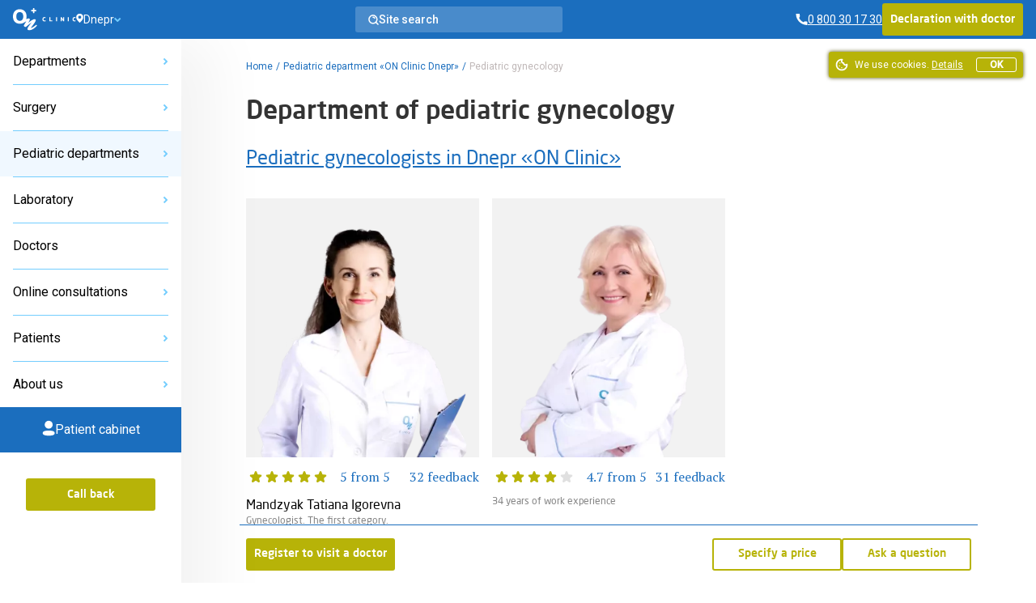

--- FILE ---
content_type: text/html; charset=UTF-8
request_url: https://en.onclinic.ua/child-dnipro/services/pediatric-gynecology
body_size: 50822
content:
<!doctype html>
<html lang="en" prefix="og: http://ogp.me/ns#">
<head>
















    
    
            <!-- Google Tag Manager -->
        <script>
            (function (w, d, s, l, i) {
                w[l] = w[l] || [];
                w[l].push({
                    'gtm.start':
                        new Date().getTime(), event: 'gtm.js'
                });
                var f = d.getElementsByTagName(s)[0],
                    j = d.createElement(s), dl = l != 'dataLayer' ? '&l=' + l : '';
                j.defer = true;
                j.src =
                    'https://www.googletagmanager.com/gtm.js?id=' + i + dl;
                f.parentNode.insertBefore(j, f);
            })(window, document, 'script', 'dataLayer', 'GTM-5DC9CQ');
        </script>
        <!-- End Google Tag Manager -->
    
            <script defer>
            !function (f, b, e, v, n, t, s) {
                if (f.fbq) return;
                n = f.fbq = function () {
                    n.callMethod ?
                        n.callMethod.apply(n, arguments) : n.queue.push(arguments)
                };
                if (!f._fbq) f._fbq = n;
                n.push = n;
                n.loaded = !0;
                n.version = '2.0';
                n.queue = [];
                t = b.createElement(e);
                t.async = !0;
                t.src = v;
                s = b.getElementsByTagName(e)[0];
                s.parentNode.insertBefore(t, s)
            }(window, document, 'script',
                'https://connect.facebook.net/en_US/fbevents.js');
            fbq('init', '2154012498189474');
        </script>
    
            <script defer>
            !function (w, d, t) {
                w.TiktokAnalyticsObject = t;
                var ttq = w[t] = w[t] || [];
                ttq.methods = ["page", "track", "identify", "instances", "debug", "on", "off", "once", "ready", "alias", "group", "enableCookie", "disableCookie"], ttq.setAndDefer = function (t, e) {
                    t[e] = function () {
                        t.push([e].concat(Array.prototype.slice.call(arguments, 0)))
                    }
                };
                for (var i = 0; i < ttq.methods.length; i++) ttq.setAndDefer(ttq, ttq.methods[i]);
                ttq.instance = function (t) {
                    for (var e = ttq._i[t] || [], n = 0; n < ttq.methods.length; n++) ttq.setAndDefer(e, ttq.methods[n]);
                    return e
                }, ttq.load = function (e, n) {
                    var i = "https://analytics.tiktok.com/i18n/pixel/events.js";
                    ttq._i = ttq._i || {}, ttq._i[e] = [], ttq._i[e]._u = i, ttq._t = ttq._t || {}, ttq._t[e] = +new Date, ttq._o = ttq._o || {}, ttq._o[e] = n || {};
                    var o = document.createElement("script");
                    o.type = "text/javascript", o.async = !0, o.src = i + "?sdkid=" + e + "&lib=" + t;
                    var a = document.getElementsByTagName("script")[0];
                    a.parentNode.insertBefore(o, a)
                };

                ttq.load('C6B3KR23RRRB95OG59R0');
                ttq.page();
            }(window, document, 'ttq');
        </script>
    
    <meta charset="utf-8">
    <meta name="viewport" content="width=device-width, initial-scale=1, shrink-to-fit=no, user-scalable=no">
    <meta name="recaptcha_sitekey" content="6LeEPsMUAAAAACHzo0AOJsiIJjlGLVwsijy6ELKZ">
    <title>Adolescent Gynecology — ON Clinic Dnepr</title>
<meta name="description" content="Medical Center ON Clinic Dnepr: Department of Adolescent Gynecology. Appointments to the gynecologist">
<meta name="keywords" content="Adolescent Gynecology, dnipro">
<meta name="image" content="https://en.onclinic.ua/build/assets/logo-onclinic-34369c89.png">
<meta name="locale" content="en">
<link rel="canonical" href="https://en.onclinic.ua/child-dnipro/services/pediatric-gynecology">
<link rel="alternate" hreflang="en" href="https://en.onclinic.ua/child-dnipro/services/pediatric-gynecology">
<meta property="og:locale" content="en_UA">
<meta property="og:site_name" content="en.onclinic.ua">
<meta property="og:type" content="website">
<meta property="og:title" content="Adolescent Gynecology — ON Clinic Dnepr">
<meta property="og:description" content="Medical Center ON Clinic Dnepr: Department of Adolescent Gynecology. Appointments to the gynecologist">
<meta property="og:url" content="https://en.onclinic.ua/child-dnipro/services/pediatric-gynecology">
<meta property="og:image" content="https://en.onclinic.ua/build/assets/logo-onclinic-og-fc45ab18.jpg">


<script type="application/ld+json">{"@context":"https://schema.org","@type":"WebPage"}</script><script type="application/ld+json">{"@context":"https://schema.org","@type":"Dataset","name":"The cost of appointments pediatric gynecologist in Dnepr","description":"Medical Center ON Clinic Dnepr: Department of Adolescent Gynecology. Appointments to the gynecologist","url":"https://en.onclinic.ua/child-dnipro/services/pediatric-gynecology","sameAs":"https://en.onclinic.ua/child-dnipro/services/pediatric-gynecology","keywords":"Department of pediatric gynecology","license":"https://creativecommons.org/choose/zero/","isAccessibleForFree":true,"hasPart":[{"@type":"Dataset","name":"Consultative appointment with a gynecologist-endocrinologist Dnepr — 800 uah","description":"Medical Center ON Clinic Dnepr: Department of Adolescent Gynecology. Appointments to the gynecologist","license":"https://creativecommons.org/choose/zero/","creator":{"@type":"Organization","name":"ON Clinic"}},{"@type":"Dataset","name":"Pediatric gynecologist's consultation Dnepr — 700 uah","description":"Medical Center ON Clinic Dnepr: Department of Adolescent Gynecology. Appointments to the gynecologist","license":"https://creativecommons.org/choose/zero/","creator":{"@type":"Organization","name":"ON Clinic"}},{"@type":"Dataset","name":"Primary appointment with a gynecologist-endocrinologist without ultrasound Dnepr — 800 uah","description":"Medical Center ON Clinic Dnepr: Department of Adolescent Gynecology. Appointments to the gynecologist","license":"https://creativecommons.org/choose/zero/","creator":{"@type":"Organization","name":"ON Clinic"}},{"@type":"Dataset","name":"ONLINE Consultation with a gynecologist-endocrinologist Dnepr — 800 uah","description":"Medical Center ON Clinic Dnepr: Department of Adolescent Gynecology. Appointments to the gynecologist","license":"https://creativecommons.org/choose/zero/","creator":{"@type":"Organization","name":"ON Clinic"}}],"creator":{"@type":"Organization","url":"https://en.onclinic.ua","name":"Medical center ON Clinic","contactPoint":{"@type":"ContactPoint","contactType":"customer service","telephone":""}}}</script><script type="application/ld+json">{"@context":"http://schema.org","@type":"Organization","brand":"Medical center ON Clinic","name":"Department of pediatric gynecology","alternateName":"Department of pediatric gynecology","url":"https://en.onclinic.ua/child-dnipro/services/pediatric-gynecology","logo":"https://en.onclinic.ua/build/assets/logo-onclinic-blue-76593563.svg","sameAs":["https://www.facebook.com/onclinic.ua","https://www.youtube.com/user/onclinicsu","","https://www.instagram.com/onclinic.ua/"],"department":[{"@context":"http://schema.org","@type":"Organization","location":{"@type":"Place","address":{"@type":"PostalAddress","addressLocality":"Dnepr","streetAddress":null,"postalCode":"49038"},"image":"https://en.onclinic.ua/build/assets/logo-onclinic-blue-76593563.svg","name":"Pediatric department in Dnipro","geo":{"@type":"GeoCoordinates","latitude":"48.473231","longitude":"35.0239455"},"@id":"https://www.google.com/maps/embed/v1/place?q=place_id:ChIJ17ni6Pni20ART5zU9JRZodU&key=AIzaSyBEUQvYfg7XJE-WpPPA_32f0dgayr3ATBo","telephone":"0800301730"}}],"contactPoint":[{"@type":"ContactPoint","telephone":"0 800 30 17 30","contactType":"customer service"}]}</script><script type="application/ld+json">{"@context":"http://schema.org","@type":"LocalBusiness","brand":"Medical center ON Clinic","logo":"https://en.onclinic.ua/build/assets/logo-onclinic-blue-76593563.svg","name":"Department of pediatric gynecology","alternateName":"Department of pediatric gynecology","image":["https://en.onclinic.ua/build/assets/logo-onclinic-blue-76593563.svg"],"url":"https://en.onclinic.ua/child-dnipro/services/pediatric-gynecology","priceRange":"0-11000","telephone":"0800301730","address":{"@type":"PostalAddress","addressLocality":"Dnepr","streetAddress":null,"postalCode":"49038","addressRegion":"","addressCountry":"GB"},"sameAs":["https://www.facebook.com/onclinic.ua","https://www.youtube.com/user/onclinicsu","","https://www.instagram.com/onclinic.ua/"],"aggregateRating":{"@type":"AggregateRating","reviewCount":1,"ratingValue":5},"offers":{"@type":"AggregateOffer","priceCurrency":"UAH","highPrice":800,"lowPrice":530,"offerCount":"1","availability":"https://schema.org/InStock","priceRange":"530-800"},"department":[],"contactPoint":[]}</script><script type="application/ld+json">{"@context":"https://schema.org","@type":"Product","aggregateRating":{"@type":"AggregateRating","reviewCount":1,"ratingValue":5},"sku":"0001","mpn":"0001","description":"Medical Center ON Clinic Dnepr: Department of Adolescent Gynecology. Appointments to the gynecologist","name":"Department of pediatric gynecology","image":"https://en.onclinic.ua/storage/media/clinics/142/QkX2t1q8htJjECmAXDmzIUHh1AfRz9HDXhCSeD56.jpg","brand":{"@type":"Brand","name":"ON Clinic"},"offers":{"@type":"AggregateOffer","priceCurrency":"UAH","highPrice":800,"lowPrice":530,"offerCount":"1","availability":"https://schema.org/InStock","priceRange":"530-800"},"review":[]}</script>
    <link rel="preload" as="style" href="https://en.onclinic.ua/build/assets/placeholders-717ea5b6.css" /><link rel="stylesheet" href="https://en.onclinic.ua/build/assets/placeholders-717ea5b6.css" data-navigate-track="reload" />    <link rel="preload" as="style" href="https://en.onclinic.ua/build/assets/app-8e52e4c2.css" /><link rel="stylesheet" href="https://en.onclinic.ua/build/assets/app-8e52e4c2.css" data-navigate-track="reload" />    <link rel="stylesheet preload" as="style"
          href="https://fonts.googleapis.com/css?family=PT+Serif|Roboto:400,500,300&subset=cyrillic,cyrillic-ext,latin-ext&display=swap">
    <link rel="shortcut icon" href="https://en.onclinic.ua/favicon-onclinic.png">
    <!-- Livewire Styles --><style >[wire\:loading][wire\:loading], [wire\:loading\.delay][wire\:loading\.delay], [wire\:loading\.inline-block][wire\:loading\.inline-block], [wire\:loading\.inline][wire\:loading\.inline], [wire\:loading\.block][wire\:loading\.block], [wire\:loading\.flex][wire\:loading\.flex], [wire\:loading\.table][wire\:loading\.table], [wire\:loading\.grid][wire\:loading\.grid], [wire\:loading\.inline-flex][wire\:loading\.inline-flex] {display: none;}[wire\:loading\.delay\.none][wire\:loading\.delay\.none], [wire\:loading\.delay\.shortest][wire\:loading\.delay\.shortest], [wire\:loading\.delay\.shorter][wire\:loading\.delay\.shorter], [wire\:loading\.delay\.short][wire\:loading\.delay\.short], [wire\:loading\.delay\.default][wire\:loading\.delay\.default], [wire\:loading\.delay\.long][wire\:loading\.delay\.long], [wire\:loading\.delay\.longer][wire\:loading\.delay\.longer], [wire\:loading\.delay\.longest][wire\:loading\.delay\.longest] {display: none;}[wire\:offline][wire\:offline] {display: none;}[wire\:dirty]:not(textarea):not(input):not(select) {display: none;}:root {--livewire-progress-bar-color: #2299dd;}[x-cloak] {display: none !important;}</style>
                    <script type="application/ld+json">{"@context":"https:\/\/schema.org","@type":"BreadcrumbList","itemListElement":[{"@type":"ListItem","position":1,"item":{"@id":"https:\/\/en.onclinic.ua","name":"Home","image":null}},{"@type":"ListItem","position":2,"item":{"@id":"https:\/\/en.onclinic.ua\/child-dnipro","name":"Pediatric department \u00abON Clinic Dnepr\u00bb","image":null}},{"@type":"ListItem","position":3,"item":{"@id":"https:\/\/en.onclinic.ua\/child-dnipro\/services\/pediatric-gynecology","name":"Pediatric gynecology","image":null}}]}</script>

                <style>
            :root {
                --main-color-opacity: 183, 179, 8;
                --main-color: #B7B308;
                --main-color-100: #D9D411;
                --main-color-200: #D9D78B;
                --main-color-300: #F8F7E8;

                --main-primary-opacity: 27, 110, 190;
                --main-primary: #1B6EBE;
                --main-primary-100: #73CDFE;
                --main-primary-200: #3283C7;
                --main-primary-300: #66B6FA;
                --main-primary-400: #EAF5FF;
                --main-primary-500: #0C60B0;
                --main-primary-600: #D5EAFF;

                --main-primary-600-opacity: 23, 75, 159;

                --menu-hover: #4394D9;

                --border-button: 3px;
                --button-focus-shadow: #A29E00;
                --button-shadow: #504E00;

                --neutral-base-100 : #f2f2f2;
                --neutral-base-200 : #E0E0E0;
                --neutral-base-300 : #BDBDBD;
                --neutral-base-400 : #828282;
                --neutral-base-500 : #45484C;
                --neutral-base-600 : #333333;

                --border-fields : #828282;
                --body-color : #fff;

                --danger : #E87C7C;
                --danger-opacity : 232, 124, 124;
                --warning: #E0AD2C;
                --warning-opacity: 224, 173, 44;
                --inof: var(--main-primary-100);

                --font-primary : 'NeoSansPro', 'sans-serif';
                --font-base : 'Roboto', 'sans-serif';
                --font-secondary : "PT Serif", 'sans-serif';
            }
        </style>
            <!-- Livewire Styles --><style >[wire\:loading][wire\:loading], [wire\:loading\.delay][wire\:loading\.delay], [wire\:loading\.inline-block][wire\:loading\.inline-block], [wire\:loading\.inline][wire\:loading\.inline], [wire\:loading\.block][wire\:loading\.block], [wire\:loading\.flex][wire\:loading\.flex], [wire\:loading\.table][wire\:loading\.table], [wire\:loading\.grid][wire\:loading\.grid], [wire\:loading\.inline-flex][wire\:loading\.inline-flex] {display: none;}[wire\:loading\.delay\.none][wire\:loading\.delay\.none], [wire\:loading\.delay\.shortest][wire\:loading\.delay\.shortest], [wire\:loading\.delay\.shorter][wire\:loading\.delay\.shorter], [wire\:loading\.delay\.short][wire\:loading\.delay\.short], [wire\:loading\.delay\.default][wire\:loading\.delay\.default], [wire\:loading\.delay\.long][wire\:loading\.delay\.long], [wire\:loading\.delay\.longer][wire\:loading\.delay\.longer], [wire\:loading\.delay\.longest][wire\:loading\.delay\.longest] {display: none;}[wire\:offline][wire\:offline] {display: none;}[wire\:dirty]:not(textarea):not(input):not(select) {display: none;}:root {--livewire-progress-bar-color: #2299dd;}[x-cloak] {display: none !important;}</style>
</head>
<body x-data="App()"
      :class="{
      'blurred': ($store.app.formOpen || $store.app.modalOpen) && !$store.app.isBlurryIgnore,
      'modal-open': $store.app.modalOpen,
      'form-open': $store.app.formOpen,
      'overflow-hidden': $store.app.sideBarNavOpen,
      }"
      id="layout"
      class="relative grid m-0 p-0"
>
    <!-- Google Tag Manager (noscript) -->
    <noscript>
        <iframe src="https://www.googletagmanager.com/ns.html?id=GTM-5DC9CQ"
                height="0" width="0" style="display:none;visibility:hidden"></iframe>
    </noscript>
    <!-- End Google Tag Manager (noscript) -->

    <noscript>
        <img height="1" width="1" style="display:none"
             src="https://www.facebook.com/tr?id=2154012498189474&ev=PageView&noscript=1"/>
    </noscript>

<header wire:snapshot="{&quot;data&quot;:{&quot;theme&quot;:&quot;onclinic&quot;},&quot;memo&quot;:{&quot;id&quot;:&quot;TAxJ6o5VLf5lMT0BNaVR&quot;,&quot;name&quot;:&quot;frontend.layout.header.header&quot;,&quot;path&quot;:&quot;child-dnipro\/services\/pediatric-gynecology&quot;,&quot;method&quot;:&quot;GET&quot;,&quot;children&quot;:{&quot;BL0asd6&quot;:[&quot;div&quot;,&quot;gjSAeB71rAeWE3c6Z2oT&quot;],&quot;CSqo0bb&quot;:[&quot;a&quot;,&quot;xqJlOyI23Z9vegnrMC3M&quot;],&quot;Qy5BHkX&quot;:[&quot;div&quot;,&quot;gRo9GhjVS88LvMxdtwrz&quot;],&quot;cXTAMQN&quot;:[&quot;div&quot;,&quot;Mj5MtOaxukZkLtr5YP3P&quot;]},&quot;scripts&quot;:[],&quot;assets&quot;:[],&quot;errors&quot;:[],&quot;locale&quot;:&quot;en&quot;},&quot;checksum&quot;:&quot;084b6b98630db6ceb5ac90a92048650fc144e945b4cacc5995b0ca09ac6dbfcb&quot;}" wire:effects="[]" wire:id="TAxJ6o5VLf5lMT0BNaVR"
    class="bg-main-primary z-30 sticky px-1 desktop:px-1 w-full h-3 col-start-1 col-end-3 top-0 flex items-center justify-between"
>
    <div class="flex items-center gap-1 tablet-sm:gap-1-1/2">
        <a
        x-data=""
        @click="
        $store.app.sidebarOpen = !$store.app.sidebarOpen;
        $store.app.sideBarNavOpen = !$store.app.sideBarNavOpen;
        "
        class="cursor-pointer flex flex-col gap-1/4 desktop:hidden py-1"
        aria-label="Open/Close menu"
>
    <span class="transition duration-400 h-1px w-1-1/2 bg-white" :class="$store.app.sidebarOpen ? '-rotate-45' : '' "></span>
    <span class="transition duration-400 h-1px w-1-1/2 bg-white" :class="$store.app.sidebarOpen ? 'hidden' : 'flex' "></span>
    <span class="transition duration-400 h-1px w-1-1/2 bg-white" :class="$store.app.sidebarOpen ? 'rotate-45 -top-1/4 relative' : '' "></span>
</a>
        <a href="https://en.onclinic.ua/" aria-label="Home" class="hidden desktop:flex">
    <img src="https://en.onclinic.ua/build/assets/logo-onclinic-ec18778f.svg" width="1" height="1" alt="Logo"
         loading="lazy" class="h-2">
</a>
<a href="https://en.onclinic.ua/">
    <img width="1" height="1" src="https://en.onclinic.ua/build/assets/logo-onclinic-mobile-e703708c.svg"
         alt="Logo" loading="lazy"
         class="flex desktop:hidden h-2">
</a>

        <div wire:snapshot="{&quot;data&quot;:{&quot;show&quot;:false,&quot;cities&quot;:[null,{&quot;keys&quot;:[106,108,107,4,1,109,7,6,3,2,16],&quot;class&quot;:&quot;Illuminate\\Database\\Eloquent\\Collection&quot;,&quot;modelClass&quot;:&quot;city&quot;,&quot;s&quot;:&quot;elcln&quot;}],&quot;selectedCity&quot;:&quot;dnipro&quot;,&quot;currentLocale&quot;:&quot;en&quot;,&quot;selectedCityName&quot;:[null,{&quot;class&quot;:&quot;city&quot;,&quot;key&quot;:4,&quot;s&quot;:&quot;mdl&quot;}]},&quot;memo&quot;:{&quot;id&quot;:&quot;gjSAeB71rAeWE3c6Z2oT&quot;,&quot;name&quot;:&quot;frontend.layout.components.select-city&quot;,&quot;path&quot;:&quot;child-dnipro\/services\/pediatric-gynecology&quot;,&quot;method&quot;:&quot;GET&quot;,&quot;children&quot;:[],&quot;scripts&quot;:[],&quot;assets&quot;:[],&quot;errors&quot;:[],&quot;locale&quot;:&quot;en&quot;},&quot;checksum&quot;:&quot;a1f6b5c91c21e53fa2575bcf2ff949ea601904bb3a39d2fd516bc25dd58b8cc8&quot;}" wire:effects="{&quot;listeners&quot;:[&quot;pageFullyLoaded&quot;]}" wire:id="gjSAeB71rAeWE3c6Z2oT"
    x-data="{open: false,init(){  Livewire.dispatch('pageFullyLoaded');}}"
    x-on:keydown.escape.prevent.stop="open = false"
    x-on:click.outside="open = false"
    x-id="['dropdown-button']"
    class="relative hidden tablet-sm:flex hidden-open-form"
>
    <!--[if BLOCK]><![endif]-->        <div
            class="items-center cursor-pointer gap-1/2 flex relative"
            x-on:click="open = !open"
            :aria-expanded="open"
            :aria-controls="$id('dropdown-button')"
            type="button"
        >
            <div class="flex gap-1/2">
                <svg width="9" height="13" viewBox="0 0 9 13" fill="none" xmlns="http://www.w3.org/2000/svg">
                    <path
                        d="M4.5 12.125C3.71058 11.4516 2.97887 10.7134 2.3125 9.91813C1.3125 8.72375 0.125001 6.945 0.125001 5.25C0.124114 3.47972 1.19015 1.88337 2.82567 1.20587C4.46118 0.528379 6.34379 0.903276 7.595 2.15563C8.41779 2.97476 8.8787 4.08899 8.87502 5.25C8.87502 6.945 7.6875 8.72375 6.6875 9.91813C6.02113 10.7134 5.28942 11.4516 4.5 12.125ZM4.5 3.375C3.83013 3.375 3.21114 3.73237 2.8762 4.3125C2.54127 4.89263 2.54127 5.60737 2.8762 6.1875C3.21114 6.76763 3.83013 7.125 4.5 7.125C5.53554 7.125 6.375 6.28553 6.375 5.25C6.375 4.21447 5.53554 3.375 4.5 3.375Z"
                        fill="white"/>
                </svg>
                <div class="text-7/8 leading-1 text-white font-base font-normal">
                    Dnepr
                </div>
            </div>
                            <svg width="9" height="7" viewBox="0 0 9 7" fill="none" xmlns="http://www.w3.org/2000/svg">
                    <path fill-rule="evenodd" clip-rule="evenodd"
                          d="M4.24268 3.65685L7.0711 0.828427L8.48532 2.24264L4.94978 5.77817C4.55926 6.1687 3.92609 6.1687 3.53557 5.77817L3.51667e-05 2.24264L1.41425 0.828427L4.24268 3.65685Z"
                          fill="var(--main-primary-100)"/>
                </svg>

                <div
                    x-cloak
                    x-show="open"
                    x-transition.origin.top.left
                    x-on:click.outside="open = false"
                    :id="$id('dropdown-button')"
                    class="bg-white rounded-3 text-black font-base leading-2 fixed top-2-1/2 h-15 overflow-y-auto py-1/4 shadow-dropdown"
                    :class="{
            'block' : open,
            'hidden' : !open
        }">

                    <div
                        type="button"
                        wire:click="clearSelectCity()"
                        class="cursor-pointer hover:bg-main-primary-400 focus:bg-main-primary-400 transition duration-400 px-1 py-1/4
                        text-1 text-black font-base leading-2">
                        All cities
                    </div>
                    <!--[if BLOCK]><![endif]-->                        <div
                            wire:key="select-city-{&quot;id&quot;:106,&quot;mc_city_id&quot;:266,&quot;slug&quot;:&quot;belaya-cerkov&quot;,&quot;map_x&quot;:&quot;778.882924428631&quot;,&quot;map_y&quot;:&quot;210.31736267719072&quot;,&quot;is_active&quot;:true,&quot;is_selectable&quot;:true,&quot;order&quot;:13,&quot;country_id&quot;:2,&quot;deleted_at&quot;:null,&quot;created_at&quot;:&quot;2021-08-11T07:49:08.000000Z&quot;,&quot;updated_at&quot;:&quot;2021-08-11T07:49:08.000000Z&quot;,&quot;name&quot;:&quot;Bila Tserkva&quot;,&quot;name_nominative&quot;:&quot;Bila Tserkva&quot;,&quot;name_prepositive&quot;:&quot;Bila Tserkva&quot;,&quot;name_genitive&quot;:&quot;Bila Tserkva&quot;,&quot;region&quot;:null,&quot;translations&quot;:[{&quot;id&quot;:33,&quot;city_id&quot;:106,&quot;region&quot;:null,&quot;name_nominative&quot;:&quot;\u0411\u0435\u043b\u0430\u044f \u0426\u0435\u0440\u043a\u043e\u0432\u044c&quot;,&quot;name_prepositive&quot;:&quot;\u0411\u0435\u043b\u043e\u0439 \u0426\u0435\u0440\u043a\u0432\u0438&quot;,&quot;name_genitive&quot;:&quot;\u0411\u0435\u043b\u0430\u044f \u0426\u0435\u0440\u043a\u043e\u0432\u044c&quot;,&quot;locale&quot;:&quot;ru&quot;},{&quot;id&quot;:34,&quot;city_id&quot;:106,&quot;region&quot;:null,&quot;name_nominative&quot;:&quot;\u0411\u0456\u043b\u0430 \u0426\u0435\u0440\u043a\u0432\u0430&quot;,&quot;name_prepositive&quot;:&quot;\u0411\u0456\u043b\u0456\u0439 \u0426\u0435\u0440\u043a\u0432\u0456&quot;,&quot;name_genitive&quot;:&quot;\u0411\u0456\u043b\u0430 \u0426\u0435\u0440\u043a\u0432\u0430&quot;,&quot;locale&quot;:&quot;uk&quot;},{&quot;id&quot;:35,&quot;city_id&quot;:106,&quot;region&quot;:null,&quot;name_nominative&quot;:&quot;Bila Tserkva&quot;,&quot;name_prepositive&quot;:&quot;Bila Tserkva&quot;,&quot;name_genitive&quot;:&quot;Bila Tserkva&quot;,&quot;locale&quot;:&quot;en&quot;}]}"
                            wire:click="selectCity('belaya-cerkov')"
                            type="button"
                            class="cursor-pointer hover:bg-main-primary-400 focus:bg-main-primary-400 transition duration-400 px-1 py-1/4
                            text-1 text-black font-base leading-2"
                        >
                            Bila Tserkva
                        </div>
                                            <div
                            wire:key="select-city-{&quot;id&quot;:108,&quot;mc_city_id&quot;:268,&quot;slug&quot;:&quot;cherkassyi&quot;,&quot;map_x&quot;:&quot;888.0013715698908&quot;,&quot;map_y&quot;:&quot;239.16550276682835&quot;,&quot;is_active&quot;:true,&quot;is_selectable&quot;:true,&quot;order&quot;:15,&quot;country_id&quot;:2,&quot;deleted_at&quot;:null,&quot;created_at&quot;:&quot;2021-08-11T07:49:08.000000Z&quot;,&quot;updated_at&quot;:&quot;2021-08-11T07:49:08.000000Z&quot;,&quot;name&quot;:&quot;Cherkasy&quot;,&quot;name_nominative&quot;:&quot;Cherkasy&quot;,&quot;name_prepositive&quot;:&quot;Cherkasy&quot;,&quot;name_genitive&quot;:&quot;Cherkasy&quot;,&quot;region&quot;:null,&quot;translations&quot;:[{&quot;id&quot;:39,&quot;city_id&quot;:108,&quot;region&quot;:null,&quot;name_nominative&quot;:&quot;\u0427\u0435\u0440\u043a\u0430\u0441\u0441\u044b&quot;,&quot;name_prepositive&quot;:&quot;\u0427\u0435\u0440\u043a\u0430\u0441\u0441\u0430\u0445&quot;,&quot;name_genitive&quot;:&quot;\u0427\u0435\u0440\u043a\u0430\u0441\u0441\u044b&quot;,&quot;locale&quot;:&quot;ru&quot;},{&quot;id&quot;:40,&quot;city_id&quot;:108,&quot;region&quot;:null,&quot;name_nominative&quot;:&quot;\u0427\u0435\u0440\u043a\u0430\u0441\u0438&quot;,&quot;name_prepositive&quot;:&quot;\u0427\u0435\u0440\u043a\u0430\u0441\u0430\u0445&quot;,&quot;name_genitive&quot;:&quot;\u0427\u0435\u0440\u043a\u0430\u0441\u0438&quot;,&quot;locale&quot;:&quot;uk&quot;},{&quot;id&quot;:41,&quot;city_id&quot;:108,&quot;region&quot;:null,&quot;name_nominative&quot;:&quot;Cherkasy&quot;,&quot;name_prepositive&quot;:&quot;Cherkasy&quot;,&quot;name_genitive&quot;:&quot;Cherkasy&quot;,&quot;locale&quot;:&quot;en&quot;}]}"
                            wire:click="selectCity('cherkassyi')"
                            type="button"
                            class="cursor-pointer hover:bg-main-primary-400 focus:bg-main-primary-400 transition duration-400 px-1 py-1/4
                            text-1 text-black font-base leading-2"
                        >
                            Cherkasy
                        </div>
                                            <div
                            wire:key="select-city-{&quot;id&quot;:107,&quot;mc_city_id&quot;:267,&quot;slug&quot;:&quot;chernigov&quot;,&quot;map_x&quot;:&quot;843.0716876231807&quot;,&quot;map_y&quot;:&quot;57.74381579508414&quot;,&quot;is_active&quot;:true,&quot;is_selectable&quot;:true,&quot;order&quot;:14,&quot;country_id&quot;:2,&quot;deleted_at&quot;:null,&quot;created_at&quot;:&quot;2021-08-11T07:49:08.000000Z&quot;,&quot;updated_at&quot;:&quot;2021-08-11T07:49:08.000000Z&quot;,&quot;name&quot;:&quot;Chernihiv&quot;,&quot;name_nominative&quot;:&quot;Chernihiv&quot;,&quot;name_prepositive&quot;:&quot;Chernihiv&quot;,&quot;name_genitive&quot;:&quot;Chernihiv&quot;,&quot;region&quot;:null,&quot;translations&quot;:[{&quot;id&quot;:36,&quot;city_id&quot;:107,&quot;region&quot;:null,&quot;name_nominative&quot;:&quot;\u0427\u0435\u0440\u043d\u0438\u0433\u043e\u0432&quot;,&quot;name_prepositive&quot;:&quot;\u0427\u0435\u0440\u043d\u0438\u0433\u043e\u0432\u0435&quot;,&quot;name_genitive&quot;:&quot;\u0427\u0435\u0440\u043d\u0438\u0433\u043e\u0432&quot;,&quot;locale&quot;:&quot;ru&quot;},{&quot;id&quot;:37,&quot;city_id&quot;:107,&quot;region&quot;:null,&quot;name_nominative&quot;:&quot;\u0427\u0435\u0440\u043d\u0456\u0433\u0456\u0432&quot;,&quot;name_prepositive&quot;:&quot;\u0427\u0435\u0440\u043d\u0456\u0433\u043e\u0432\u0456&quot;,&quot;name_genitive&quot;:&quot;\u0427\u0435\u0440\u043d\u0456\u0433\u0456\u0432&quot;,&quot;locale&quot;:&quot;uk&quot;},{&quot;id&quot;:38,&quot;city_id&quot;:107,&quot;region&quot;:null,&quot;name_nominative&quot;:&quot;Chernihiv&quot;,&quot;name_prepositive&quot;:&quot;Chernihiv&quot;,&quot;name_genitive&quot;:&quot;Chernihiv&quot;,&quot;locale&quot;:&quot;en&quot;}]}"
                            wire:click="selectCity('chernigov')"
                            type="button"
                            class="cursor-pointer hover:bg-main-primary-400 focus:bg-main-primary-400 transition duration-400 px-1 py-1/4
                            text-1 text-black font-base leading-2"
                        >
                            Chernihiv
                        </div>
                                            <div
                            wire:key="select-city-{&quot;id&quot;:4,&quot;mc_city_id&quot;:10,&quot;slug&quot;:&quot;dnipro&quot;,&quot;map_x&quot;:&quot;440.7656155245603&quot;,&quot;map_y&quot;:&quot;196.68060187992722&quot;,&quot;is_active&quot;:true,&quot;is_selectable&quot;:true,&quot;order&quot;:4,&quot;country_id&quot;:2,&quot;deleted_at&quot;:null,&quot;created_at&quot;:&quot;2018-12-07T06:56:22.000000Z&quot;,&quot;updated_at&quot;:&quot;2018-12-17T13:23:43.000000Z&quot;,&quot;name&quot;:&quot;Dnepr&quot;,&quot;name_nominative&quot;:&quot;Dnepr&quot;,&quot;name_prepositive&quot;:&quot;Dnepr&quot;,&quot;name_genitive&quot;:&quot;Dnepr&quot;,&quot;region&quot;:null,&quot;translations&quot;:[{&quot;id&quot;:8,&quot;city_id&quot;:4,&quot;region&quot;:&quot;\u0414\u043d\u0435\u043f\u0440\u043e\u043f\u0435\u0442\u0440\u043e\u0432\u0441\u043a\u0430\u044f&quot;,&quot;name_nominative&quot;:&quot;\u0414\u043d\u0435\u043f\u0440&quot;,&quot;name_prepositive&quot;:&quot;\u0414\u043d\u0435\u043f\u0440\u0435&quot;,&quot;name_genitive&quot;:&quot;\u0414\u043d\u0435\u043f\u0440\u0430&quot;,&quot;locale&quot;:&quot;ru&quot;},{&quot;id&quot;:9,&quot;city_id&quot;:4,&quot;region&quot;:null,&quot;name_nominative&quot;:&quot;Dnepr&quot;,&quot;name_prepositive&quot;:&quot;Dnepr&quot;,&quot;name_genitive&quot;:&quot;Dnepr&quot;,&quot;locale&quot;:&quot;en&quot;},{&quot;id&quot;:10,&quot;city_id&quot;:4,&quot;region&quot;:null,&quot;name_nominative&quot;:&quot;\u0414\u043d\u0456\u043f\u0440\u043e&quot;,&quot;name_prepositive&quot;:&quot;\u0414\u043d\u0456\u043f\u0440\u0456&quot;,&quot;name_genitive&quot;:&quot;\u0414\u043d\u0456\u043f\u0440\u0430&quot;,&quot;locale&quot;:&quot;uk&quot;}]}"
                            wire:click="selectCity('dnipro')"
                            type="button"
                            class="cursor-pointer hover:bg-main-primary-400 focus:bg-main-primary-400 transition duration-400 px-1 py-1/4
                            text-1 text-black font-base leading-2"
                        >
                            Dnepr
                        </div>
                                            <div
                            wire:key="select-city-{&quot;id&quot;:1,&quot;mc_city_id&quot;:9,&quot;slug&quot;:&quot;kharkov&quot;,&quot;map_x&quot;:&quot;478.0933899332929&quot;,&quot;map_y&quot;:&quot;114.68283808368707&quot;,&quot;is_active&quot;:true,&quot;is_selectable&quot;:true,&quot;order&quot;:1,&quot;country_id&quot;:2,&quot;deleted_at&quot;:null,&quot;created_at&quot;:&quot;2018-12-07T06:56:22.000000Z&quot;,&quot;updated_at&quot;:&quot;2018-12-17T13:22:01.000000Z&quot;,&quot;name&quot;:&quot;Kharkiv&quot;,&quot;name_nominative&quot;:&quot;Kharkiv&quot;,&quot;name_prepositive&quot;:&quot;Kharkiv&quot;,&quot;name_genitive&quot;:&quot;Kharkiv&quot;,&quot;region&quot;:null,&quot;translations&quot;:[{&quot;id&quot;:1,&quot;city_id&quot;:1,&quot;region&quot;:&quot;\u0425\u0430\u0440\u044c\u043a\u043e\u0432\u0441\u043a\u0430\u044f&quot;,&quot;name_nominative&quot;:&quot;\u0425\u0430\u0440\u044c\u043a\u043e\u0432&quot;,&quot;name_prepositive&quot;:&quot;\u0425\u0430\u0440\u044c\u043a\u043e\u0432\u0435&quot;,&quot;name_genitive&quot;:&quot;\u0425\u0430\u0440\u044c\u043a\u043e\u0432\u0430&quot;,&quot;locale&quot;:&quot;ru&quot;},{&quot;id&quot;:2,&quot;city_id&quot;:1,&quot;region&quot;:null,&quot;name_nominative&quot;:&quot;Kharkiv&quot;,&quot;name_prepositive&quot;:&quot;Kharkiv&quot;,&quot;name_genitive&quot;:&quot;Kharkiv&quot;,&quot;locale&quot;:&quot;en&quot;},{&quot;id&quot;:3,&quot;city_id&quot;:1,&quot;region&quot;:null,&quot;name_nominative&quot;:&quot;\u0425\u0430\u0440\u043a\u0456\u0432&quot;,&quot;name_prepositive&quot;:&quot;\u0425\u0430\u0440\u043a\u043e\u0432\u0456&quot;,&quot;name_genitive&quot;:&quot;\u0425\u0430\u0440\u043a\u043e\u0432\u0430&quot;,&quot;locale&quot;:&quot;uk&quot;}]}"
                            wire:click="selectCity('kharkov')"
                            type="button"
                            class="cursor-pointer hover:bg-main-primary-400 focus:bg-main-primary-400 transition duration-400 px-1 py-1/4
                            text-1 text-black font-base leading-2"
                        >
                            Kharkiv
                        </div>
                                            <div
                            wire:key="select-city-{&quot;id&quot;:109,&quot;mc_city_id&quot;:265,&quot;slug&quot;:&quot;kropivnickiy&quot;,&quot;map_x&quot;:&quot;928.1981743788849&quot;,&quot;map_y&quot;:&quot;309.87144789455726&quot;,&quot;is_active&quot;:true,&quot;is_selectable&quot;:true,&quot;order&quot;:16,&quot;country_id&quot;:2,&quot;deleted_at&quot;:null,&quot;created_at&quot;:&quot;2021-08-11T07:49:08.000000Z&quot;,&quot;updated_at&quot;:&quot;2021-08-11T07:49:08.000000Z&quot;,&quot;name&quot;:&quot;Kropivnickiy&quot;,&quot;name_nominative&quot;:&quot;Kropivnickiy&quot;,&quot;name_prepositive&quot;:&quot;Kropivnickiy&quot;,&quot;name_genitive&quot;:&quot;Kropivnickiy&quot;,&quot;region&quot;:null,&quot;translations&quot;:[{&quot;id&quot;:42,&quot;city_id&quot;:109,&quot;region&quot;:null,&quot;name_nominative&quot;:&quot;\u041a\u0440\u043e\u043f\u0438\u0432\u043d\u0438\u0446\u043a\u0438\u0439&quot;,&quot;name_prepositive&quot;:&quot;\u041a\u0440\u043e\u043f\u0438\u0432\u043d\u0438\u0446\u043a\u043e\u043c&quot;,&quot;name_genitive&quot;:&quot;\u041a\u0440\u043e\u043f\u0438\u0432\u043d\u0438\u0446\u043a\u0438\u0439&quot;,&quot;locale&quot;:&quot;ru&quot;},{&quot;id&quot;:43,&quot;city_id&quot;:109,&quot;region&quot;:null,&quot;name_nominative&quot;:&quot;\u041a\u0440\u043e\u043f\u0438\u0432\u043d\u0438\u0446\u044c\u043a\u0438\u0439&quot;,&quot;name_prepositive&quot;:&quot;\u041a\u0440\u043e\u043f\u0438\u0432\u043d\u0438\u0446\u044c\u043a\u043e\u043c\u0443&quot;,&quot;name_genitive&quot;:&quot;\u041a\u0440\u043e\u043f\u0438\u0432\u043d\u0438\u0446\u044c\u043a\u0438\u0439&quot;,&quot;locale&quot;:&quot;uk&quot;},{&quot;id&quot;:44,&quot;city_id&quot;:109,&quot;region&quot;:null,&quot;name_nominative&quot;:&quot;Kropivnickiy&quot;,&quot;name_prepositive&quot;:&quot;Kropivnickiy&quot;,&quot;name_genitive&quot;:&quot;Kropivnickiy&quot;,&quot;locale&quot;:&quot;en&quot;}]}"
                            wire:click="selectCity('kropivnickiy')"
                            type="button"
                            class="cursor-pointer hover:bg-main-primary-400 focus:bg-main-primary-400 transition duration-400 px-1 py-1/4
                            text-1 text-black font-base leading-2"
                        >
                            Kropivnickiy
                        </div>
                                            <div
                            wire:key="select-city-{&quot;id&quot;:7,&quot;mc_city_id&quot;:12,&quot;slug&quot;:&quot;nikolaev&quot;,&quot;map_x&quot;:&quot;335.1121892055791&quot;,&quot;map_y&quot;:&quot;271.8132201334142&quot;,&quot;is_active&quot;:true,&quot;is_selectable&quot;:true,&quot;order&quot;:8,&quot;country_id&quot;:2,&quot;deleted_at&quot;:null,&quot;created_at&quot;:&quot;2018-12-07T06:56:22.000000Z&quot;,&quot;updated_at&quot;:&quot;2018-12-17T13:26:55.000000Z&quot;,&quot;name&quot;:&quot;Nikolaev&quot;,&quot;name_nominative&quot;:&quot;Nikolaev&quot;,&quot;name_prepositive&quot;:&quot;Nikolaev&quot;,&quot;name_genitive&quot;:&quot;Nikolaev&quot;,&quot;region&quot;:null,&quot;translations&quot;:[{&quot;id&quot;:18,&quot;city_id&quot;:7,&quot;region&quot;:&quot;\u041d\u0438\u043a\u043e\u043b\u0430\u0435\u0432\u0441\u043a\u0430\u044f&quot;,&quot;name_nominative&quot;:&quot;\u041d\u0438\u043a\u043e\u043b\u0430\u0435\u0432&quot;,&quot;name_prepositive&quot;:&quot;\u041d\u0438\u043a\u043e\u043b\u0430\u0435\u0432\u0435&quot;,&quot;name_genitive&quot;:&quot;\u041d\u0438\u043a\u043e\u043b\u0430\u0435\u0432\u0430&quot;,&quot;locale&quot;:&quot;ru&quot;},{&quot;id&quot;:19,&quot;city_id&quot;:7,&quot;region&quot;:null,&quot;name_nominative&quot;:&quot;Nikolaev&quot;,&quot;name_prepositive&quot;:&quot;Nikolaev&quot;,&quot;name_genitive&quot;:&quot;Nikolaev&quot;,&quot;locale&quot;:&quot;en&quot;},{&quot;id&quot;:20,&quot;city_id&quot;:7,&quot;region&quot;:null,&quot;name_nominative&quot;:&quot;\u041c\u0438\u043a\u043e\u043b\u0430\u0457\u0432&quot;,&quot;name_prepositive&quot;:&quot;\u041c\u0438\u043a\u043e\u043b\u0430\u0454\u0432\u0456&quot;,&quot;name_genitive&quot;:&quot;\u041c\u0438\u043a\u043e\u043b\u0430\u0454\u0432\u0430&quot;,&quot;locale&quot;:&quot;uk&quot;}]}"
                            wire:click="selectCity('nikolaev')"
                            type="button"
                            class="cursor-pointer hover:bg-main-primary-400 focus:bg-main-primary-400 transition duration-400 px-1 py-1/4
                            text-1 text-black font-base leading-2"
                        >
                            Nikolaev
                        </div>
                                            <div
                            wire:key="select-city-{&quot;id&quot;:6,&quot;mc_city_id&quot;:11,&quot;slug&quot;:&quot;odessa&quot;,&quot;map_x&quot;:&quot;284.3101121892056&quot;,&quot;map_y&quot;:&quot;274.2567465130382&quot;,&quot;is_active&quot;:true,&quot;is_selectable&quot;:true,&quot;order&quot;:9,&quot;country_id&quot;:2,&quot;deleted_at&quot;:null,&quot;created_at&quot;:&quot;2018-12-07T06:56:22.000000Z&quot;,&quot;updated_at&quot;:&quot;2018-12-17T13:24:03.000000Z&quot;,&quot;name&quot;:&quot;Odessa&quot;,&quot;name_nominative&quot;:&quot;Odessa&quot;,&quot;name_prepositive&quot;:&quot;Odessa&quot;,&quot;name_genitive&quot;:&quot;Odessa&quot;,&quot;region&quot;:null,&quot;translations&quot;:[{&quot;id&quot;:21,&quot;city_id&quot;:6,&quot;region&quot;:&quot;\u041e\u0434\u0435\u0441\u0441\u043a\u0430\u044f&quot;,&quot;name_nominative&quot;:&quot;\u041e\u0434\u0435\u0441\u0441\u0430&quot;,&quot;name_prepositive&quot;:&quot;\u041e\u0434\u0435\u0441\u0441\u0435&quot;,&quot;name_genitive&quot;:&quot;\u041e\u0434\u0435\u0441\u0441\u044b&quot;,&quot;locale&quot;:&quot;ru&quot;},{&quot;id&quot;:22,&quot;city_id&quot;:6,&quot;region&quot;:null,&quot;name_nominative&quot;:&quot;Odessa&quot;,&quot;name_prepositive&quot;:&quot;Odessa&quot;,&quot;name_genitive&quot;:&quot;Odessa&quot;,&quot;locale&quot;:&quot;en&quot;},{&quot;id&quot;:23,&quot;city_id&quot;:6,&quot;region&quot;:null,&quot;name_nominative&quot;:&quot;\u041e\u0434\u0435\u0441\u0430&quot;,&quot;name_prepositive&quot;:&quot;\u041e\u0434\u0435\u0441\u0456&quot;,&quot;name_genitive&quot;:&quot;\u041e\u0434\u0435\u0441\u0438&quot;,&quot;locale&quot;:&quot;uk&quot;}]}"
                            wire:click="selectCity('odessa')"
                            type="button"
                            class="cursor-pointer hover:bg-main-primary-400 focus:bg-main-primary-400 transition duration-400 px-1 py-1/4
                            text-1 text-black font-base leading-2"
                        >
                            Odessa
                        </div>
                                            <div
                            wire:key="select-city-{&quot;id&quot;:3,&quot;mc_city_id&quot;:14,&quot;slug&quot;:&quot;poltava&quot;,&quot;map_x&quot;:&quot;395.8280018192844&quot;,&quot;map_y&quot;:&quot;123.02573529411764&quot;,&quot;is_active&quot;:true,&quot;is_selectable&quot;:true,&quot;order&quot;:3,&quot;country_id&quot;:2,&quot;deleted_at&quot;:null,&quot;created_at&quot;:&quot;2018-12-07T06:56:22.000000Z&quot;,&quot;updated_at&quot;:&quot;2018-12-17T13:23:15.000000Z&quot;,&quot;name&quot;:&quot;Poltava&quot;,&quot;name_nominative&quot;:&quot;Poltava&quot;,&quot;name_prepositive&quot;:&quot;Poltava&quot;,&quot;name_genitive&quot;:&quot;Poltava&quot;,&quot;region&quot;:null,&quot;translations&quot;:[{&quot;id&quot;:5,&quot;city_id&quot;:3,&quot;region&quot;:&quot;\u041f\u043e\u043b\u0442\u0430\u0432\u0441\u043a\u0430\u044f&quot;,&quot;name_nominative&quot;:&quot;\u041f\u043e\u043b\u0442\u0430\u0432\u0430&quot;,&quot;name_prepositive&quot;:&quot;\u041f\u043e\u043b\u0442\u0430\u0432\u0435&quot;,&quot;name_genitive&quot;:&quot;\u041f\u043e\u043b\u0442\u0430\u0432\u044b&quot;,&quot;locale&quot;:&quot;ru&quot;},{&quot;id&quot;:6,&quot;city_id&quot;:3,&quot;region&quot;:null,&quot;name_nominative&quot;:&quot;Poltava&quot;,&quot;name_prepositive&quot;:&quot;Poltava&quot;,&quot;name_genitive&quot;:&quot;Poltava&quot;,&quot;locale&quot;:&quot;en&quot;},{&quot;id&quot;:7,&quot;city_id&quot;:3,&quot;region&quot;:null,&quot;name_nominative&quot;:&quot;\u041f\u043e\u043b\u0442\u0430\u0432\u0430&quot;,&quot;name_prepositive&quot;:&quot;\u041f\u043e\u043b\u0442\u0430\u0432\u0456&quot;,&quot;name_genitive&quot;:&quot;\u041f\u043e\u043b\u0442\u0430\u0432\u0438&quot;,&quot;locale&quot;:&quot;uk&quot;}]}"
                            wire:click="selectCity('poltava')"
                            type="button"
                            class="cursor-pointer hover:bg-main-primary-400 focus:bg-main-primary-400 transition duration-400 px-1 py-1/4
                            text-1 text-black font-base leading-2"
                        >
                            Poltava
                        </div>
                                            <div
                            wire:key="select-city-{&quot;id&quot;:2,&quot;mc_city_id&quot;:15,&quot;slug&quot;:&quot;sumy&quot;,&quot;map_x&quot;:&quot;404.985407822923&quot;,&quot;map_y&quot;:&quot;61.47214220739842&quot;,&quot;is_active&quot;:true,&quot;is_selectable&quot;:true,&quot;order&quot;:10,&quot;country_id&quot;:2,&quot;deleted_at&quot;:null,&quot;created_at&quot;:&quot;2018-12-07T06:56:22.000000Z&quot;,&quot;updated_at&quot;:&quot;2018-12-17T13:22:48.000000Z&quot;,&quot;name&quot;:&quot;Sumy&quot;,&quot;name_nominative&quot;:&quot;Sumy&quot;,&quot;name_prepositive&quot;:&quot;Sumy&quot;,&quot;name_genitive&quot;:&quot;Sumy&quot;,&quot;region&quot;:null,&quot;translations&quot;:[{&quot;id&quot;:24,&quot;city_id&quot;:2,&quot;region&quot;:&quot;\u0421\u0443\u043c\u0441\u043a\u0430\u044f&quot;,&quot;name_nominative&quot;:&quot;\u0421\u0443\u043c\u044b&quot;,&quot;name_prepositive&quot;:&quot;\u0421\u0443\u043c\u0430\u0445&quot;,&quot;name_genitive&quot;:&quot;\u0421\u0443\u043c&quot;,&quot;locale&quot;:&quot;ru&quot;},{&quot;id&quot;:25,&quot;city_id&quot;:2,&quot;region&quot;:null,&quot;name_nominative&quot;:&quot;Sumy&quot;,&quot;name_prepositive&quot;:&quot;Sumy&quot;,&quot;name_genitive&quot;:&quot;Sumy&quot;,&quot;locale&quot;:&quot;en&quot;},{&quot;id&quot;:26,&quot;city_id&quot;:2,&quot;region&quot;:null,&quot;name_nominative&quot;:&quot;\u0421\u0443\u043c\u0438&quot;,&quot;name_prepositive&quot;:&quot;\u0421\u0443\u043c\u0430\u0445&quot;,&quot;name_genitive&quot;:&quot;\u0421\u0443\u043c\u0438&quot;,&quot;locale&quot;:&quot;uk&quot;}]}"
                            wire:click="selectCity('sumy')"
                            type="button"
                            class="cursor-pointer hover:bg-main-primary-400 focus:bg-main-primary-400 transition duration-400 px-1 py-1/4
                            text-1 text-black font-base leading-2"
                        >
                            Sumy
                        </div>
                                            <div
                            wire:key="select-city-{&quot;id&quot;:16,&quot;mc_city_id&quot;:16,&quot;slug&quot;:&quot;uzhgorod&quot;,&quot;map_x&quot;:&quot;8.47089144936325&quot;,&quot;map_y&quot;:&quot;170.29051697998787&quot;,&quot;is_active&quot;:true,&quot;is_selectable&quot;:true,&quot;order&quot;:11,&quot;country_id&quot;:2,&quot;deleted_at&quot;:null,&quot;created_at&quot;:&quot;2018-12-07T06:56:22.000000Z&quot;,&quot;updated_at&quot;:&quot;2018-12-17T13:29:22.000000Z&quot;,&quot;name&quot;:&quot;Uzhgorod&quot;,&quot;name_nominative&quot;:&quot;Uzhgorod&quot;,&quot;name_prepositive&quot;:&quot;Uzhgorod&quot;,&quot;name_genitive&quot;:&quot;Uzhgorod&quot;,&quot;region&quot;:&quot;Zakarpatska&quot;,&quot;translations&quot;:[{&quot;id&quot;:30,&quot;city_id&quot;:16,&quot;region&quot;:&quot;\u0417\u0430\u043a\u0430\u0440\u043f\u0430\u0442\u0441\u043a\u0430\u044f&quot;,&quot;name_nominative&quot;:&quot;\u0423\u0436\u0433\u043e\u0440\u043e\u0434&quot;,&quot;name_prepositive&quot;:&quot;\u0423\u0436\u0433\u043e\u0440\u043e\u0434\u0435&quot;,&quot;name_genitive&quot;:&quot;\u0423\u0436\u0433\u043e\u0440\u043e\u0434\u0430&quot;,&quot;locale&quot;:&quot;ru&quot;},{&quot;id&quot;:31,&quot;city_id&quot;:16,&quot;region&quot;:&quot;Zakarpatska&quot;,&quot;name_nominative&quot;:&quot;Uzhgorod&quot;,&quot;name_prepositive&quot;:&quot;Uzhgorod&quot;,&quot;name_genitive&quot;:&quot;Uzhgorod&quot;,&quot;locale&quot;:&quot;en&quot;},{&quot;id&quot;:32,&quot;city_id&quot;:16,&quot;region&quot;:&quot;\u0417\u0430\u043a\u0430\u0440\u043f\u0430\u0442\u0441\u044c\u043a\u0430&quot;,&quot;name_nominative&quot;:&quot;\u0423\u0436\u0433\u043e\u0440\u043e\u0434&quot;,&quot;name_prepositive&quot;:&quot;\u0423\u0436\u0433\u043e\u0440\u043e\u0434\u0456&quot;,&quot;name_genitive&quot;:&quot;\u0423\u0436\u0433\u043e\u0440\u043e\u0434\u0430&quot;,&quot;locale&quot;:&quot;uk&quot;}]}"
                            wire:click="selectCity('uzhgorod')"
                            type="button"
                            class="cursor-pointer hover:bg-main-primary-400 focus:bg-main-primary-400 transition duration-400 px-1 py-1/4
                            text-1 text-black font-base leading-2"
                        >
                            Uzhgorod
                        </div>
                     <!--[if ENDBLOCK]><![endif]-->
                </div>
             <!--[if ENDBLOCK]><![endif]-->
        </div>
     <!--[if ENDBLOCK]><![endif]-->
</div>
    </div>

    <!--[if BLOCK]><![endif]-->        <a wire:snapshot="{&quot;data&quot;:[],&quot;memo&quot;:{&quot;id&quot;:&quot;xqJlOyI23Z9vegnrMC3M&quot;,&quot;name&quot;:&quot;frontend.layout.components.search&quot;,&quot;path&quot;:&quot;child-dnipro\/services\/pediatric-gynecology&quot;,&quot;method&quot;:&quot;GET&quot;,&quot;children&quot;:[],&quot;scripts&quot;:[],&quot;assets&quot;:[],&quot;errors&quot;:[],&quot;locale&quot;:&quot;en&quot;},&quot;checksum&quot;:&quot;5e6e6d9e3863cd9b059fe2190a4f6feffb60432dbbfa3186e6c1e0de106f5d11&quot;}" wire:effects="[]" wire:id="xqJlOyI23Z9vegnrMC3M" href="https://en.onclinic.ua/search" class="no-underline rounded-3 bg-white bg-opacity-20 hidden desktop:flex items-center cursor-pointer px-1 py-1/2 gap-1 max-w-16 w-full hidden-open-form" role="button"

>
    <svg width="13" height="13" viewBox="0 0 13 13" fill="none" xmlns="http://www.w3.org/2000/svg">
        <path fill-rule="evenodd" clip-rule="evenodd"
              d="M2.38765 9.44005C1.70298 8.74094 1.2386 7.85622 1.0521 6.89563C0.86407 5.93235 0.960626 4.93515 1.32998 4.02584C1.69618 3.12163 2.32138 2.34577 3.12706 1.79571C4.76174 0.679261 6.91372 0.679261 8.5484 1.79571C9.35408 2.34577 9.97928 3.12163 10.3455 4.02584C10.7148 4.93515 10.8114 5.93235 10.6234 6.89563C10.4369 7.85622 9.97248 8.74094 9.28781 9.44005C8.38108 10.3705 7.13695 10.8953 5.83773 10.8953C4.53851 10.8953 3.29438 10.3705 2.38765 9.44005V9.44005Z"
              stroke="white" stroke-width="1.5" stroke-linecap="round" stroke-linejoin="round"/>
        <path
                d="M5.82673 2.54692C5.41483 2.59057 5.11629 2.95987 5.15994 3.37177C5.20358 3.78368 5.57288 4.08222 5.98479 4.03857L5.82673 2.54692ZM7.16498 4.73384C7.32646 5.11528 7.76658 5.29359 8.14802 5.13211C8.52946 4.97063 8.70778 4.53051 8.5463 4.14907L7.16498 4.73384ZM9.88966 8.83324C9.59651 8.5406 9.12164 8.54102 8.829 8.83418C8.53637 9.12733 8.53679 9.6022 8.82994 9.89484L9.88966 8.83324ZM11.5121 12.5723C11.8053 12.8649 12.2801 12.8645 12.5728 12.5713C12.8654 12.2782 12.865 11.8033 12.5718 11.5107L11.5121 12.5723ZM5.98479 4.03857C6.48836 3.98521 6.96756 4.26752 7.16498 4.73384L8.5463 4.14907C8.09139 3.0745 6.98712 2.42396 5.82673 2.54692L5.98479 4.03857ZM8.82994 9.89484L11.5121 12.5723L12.5718 11.5107L9.88966 8.83324L8.82994 9.89484Z"
                fill="white"/>
    </svg>
    <div class="text-7/8 leading-1 text-white font-medium font-base">
            Site search
    </div>
</a>
     <!--[if ENDBLOCK]><![endif]-->

    <div class="flex items-center gap-1-1/2">
        <div wire:snapshot="{&quot;data&quot;:{&quot;contacts&quot;:[[[{&quot;phone&quot;:&quot;0 800 30 17 30&quot;,&quot;ringostat_class&quot;:&quot;ringodom&quot;,&quot;description&quot;:null},{&quot;s&quot;:&quot;arr&quot;}]],{&quot;s&quot;:&quot;arr&quot;}],&quot;shouldReplacePhones&quot;:true,&quot;view&quot;:&quot;livewire.frontend.layout.components.phone&quot;},&quot;memo&quot;:{&quot;id&quot;:&quot;gRo9GhjVS88LvMxdtwrz&quot;,&quot;name&quot;:&quot;frontend.layout.components.phone&quot;,&quot;path&quot;:&quot;child-dnipro\/services\/pediatric-gynecology&quot;,&quot;method&quot;:&quot;GET&quot;,&quot;children&quot;:[],&quot;scripts&quot;:[],&quot;assets&quot;:[],&quot;errors&quot;:[],&quot;locale&quot;:&quot;en&quot;},&quot;checksum&quot;:&quot;448938c44427b3726114b41ea37d3057ba3164ce0308d021a3ff626394dc1b15&quot;}" wire:effects="[]" wire:id="gRo9GhjVS88LvMxdtwrz">
    <!--[if BLOCK]><![endif]-->        <!--[if BLOCK]><![endif]-->            <a href="tel:0 800 30 17 30"
               class="ringodom text-7/8 leading-1 text-white font-base font-normal flex items-center gap-1/4 no-underline group transition duration-400 ">
                <svg width="15" height="16" viewBox="0 0 15 16" fill="none" xmlns="http://www.w3.org/2000/svg">
                    <path d="M11.5582 10.2961L9.57614 11.3792C8.40928 10.8487 7.3458 10.1152 6.43526 9.213C5.53409 8.3057 4.80071 7.24597 4.26911 6.08291L5.35219 4.11171C5.29803 3.53768 4.83231 0.959961 4.83231 0.959961H0.5V1.68562C0.629349 5.19072 2.0713 8.5192 4.53988 11.011C7.28553 13.5298 10.8547 14.9621 14.58 15.04V10.7077C14.58 10.7077 12.1647 10.4261 11.5582 10.2961Z"
                          fill="white"/>
                </svg>

                <span  class="group-hover:underline group-focus:underline">
                    <span class="underline">
                        0 800 30 17 30 
                    </span>
                </span>
            </a>
         <!--[if ENDBLOCK]><![endif]-->
     <!--[if ENDBLOCK]><![endif]-->
</div>
        
        <!--[if BLOCK]><![endif]-->            <div class="button main-color hidden tablet:flex cursor-pointer hidden-open-form">
                <a role="button" href="https://en.onclinic.ua/declaration-with-doctor.html"
                   class="no-underline hover:no-underline focus:no-underline font-primary block text-7/8 leading-1-1/2 py-1/2 text-white">
                    Declaration with doctor
                </a>
            </div>
         <!--[if ENDBLOCK]><![endif]-->
        
        <div wire:snapshot="{&quot;data&quot;:{&quot;currentLanguage&quot;:null,&quot;languages&quot;:[[],{&quot;class&quot;:&quot;Illuminate\\Support\\Collection&quot;,&quot;s&quot;:&quot;clctn&quot;}],&quot;header&quot;:true,&quot;textClass&quot;:&quot;text-white&quot;,&quot;containerClass&quot;:&quot;hidden desktop:flex&quot;},&quot;memo&quot;:{&quot;id&quot;:&quot;Mj5MtOaxukZkLtr5YP3P&quot;,&quot;name&quot;:&quot;frontend.layout.components.select-languages&quot;,&quot;path&quot;:&quot;child-dnipro\/services\/pediatric-gynecology&quot;,&quot;method&quot;:&quot;GET&quot;,&quot;children&quot;:[],&quot;scripts&quot;:[],&quot;assets&quot;:[],&quot;errors&quot;:[],&quot;locale&quot;:&quot;en&quot;},&quot;checksum&quot;:&quot;abf2bb8076d063e9cb8cb9b591ecb14d1e64ac324d9f78198613dd13e10bb786&quot;}" wire:effects="[]" wire:id="Mj5MtOaxukZkLtr5YP3P" class="items-center gap-1/2 hidden desktop:flex">
     <!--[if ENDBLOCK]><![endif]-->
</div>
    </div>
    <div class="pc-mobile-button">
        <a
    href="https://mycabinet.onclinic.ua/auth/login?lang=en"
    class="flex justify-center items-center w-full h-full cursor-pointer"
>
    <img src="https://en.onclinic.ua/build/assets/icon-pc-header-mobile-498cd087.svg"
        alt="Іконка PC" class="w-[20px] h-[20px] mx-auto"
    >
</a>
    </div>
</header>
<aside wire:snapshot="{&quot;data&quot;:{&quot;representativesList&quot;:[[[{&quot;title&quot;:&quot;ON Clinic Bila Tserkva&quot;,&quot;slug&quot;:&quot;belaya-cerkov&quot;},{&quot;s&quot;:&quot;arr&quot;}],[{&quot;title&quot;:&quot;ON Clinic Cherkasy&quot;,&quot;slug&quot;:&quot;cherkassyi&quot;},{&quot;s&quot;:&quot;arr&quot;}],[{&quot;title&quot;:&quot;ON Clinic Chernihiv&quot;,&quot;slug&quot;:&quot;chernigov&quot;},{&quot;s&quot;:&quot;arr&quot;}],[{&quot;title&quot;:&quot;ON Clinic Dnepr&quot;,&quot;slug&quot;:&quot;dnipro&quot;},{&quot;s&quot;:&quot;arr&quot;}],[{&quot;title&quot;:&quot;ON Clinic Kharkiv&quot;,&quot;slug&quot;:&quot;kharkov&quot;},{&quot;s&quot;:&quot;arr&quot;}],[{&quot;title&quot;:&quot;ON Clinic Kropivnickiy&quot;,&quot;slug&quot;:&quot;kropivnickiy&quot;},{&quot;s&quot;:&quot;arr&quot;}],[{&quot;title&quot;:&quot;ON Clinic Nikolaev&quot;,&quot;slug&quot;:&quot;nikolaev&quot;},{&quot;s&quot;:&quot;arr&quot;}],[{&quot;title&quot;:&quot;ON Clinic Odessa&quot;,&quot;slug&quot;:&quot;odessa&quot;},{&quot;s&quot;:&quot;arr&quot;}],[{&quot;title&quot;:&quot;ON Clinic Poltava&quot;,&quot;slug&quot;:&quot;poltava&quot;},{&quot;s&quot;:&quot;arr&quot;}],[{&quot;title&quot;:&quot;ON Clinic Sumy&quot;,&quot;slug&quot;:&quot;sumy&quot;},{&quot;s&quot;:&quot;arr&quot;}],[{&quot;title&quot;:&quot;ON Clinic Uzhgorod&quot;,&quot;slug&quot;:&quot;uzhgorod&quot;},{&quot;s&quot;:&quot;arr&quot;}]],{&quot;s&quot;:&quot;arr&quot;}],&quot;childRepresentativesList&quot;:[[[{&quot;title&quot;:&quot;Child center Dnepr&quot;,&quot;slug&quot;:&quot;child-dnipro&quot;},{&quot;s&quot;:&quot;arr&quot;}],[{&quot;title&quot;:&quot;Child center Kharkiv&quot;,&quot;slug&quot;:&quot;child-kharkov&quot;},{&quot;s&quot;:&quot;arr&quot;}],[{&quot;title&quot;:&quot;Child center Nikolaev&quot;,&quot;slug&quot;:&quot;child-nikolaev&quot;},{&quot;s&quot;:&quot;arr&quot;}],[{&quot;title&quot;:&quot;Child center Odessa&quot;,&quot;slug&quot;:&quot;child-odessa&quot;},{&quot;s&quot;:&quot;arr&quot;}],[{&quot;title&quot;:&quot;Child center Poltava&quot;,&quot;slug&quot;:&quot;child-poltava&quot;},{&quot;s&quot;:&quot;arr&quot;}]],{&quot;s&quot;:&quot;arr&quot;}],&quot;ambulanceRepresentativesList&quot;:[[[{&quot;title&quot;:&quot;Ambulance Kharkiv&quot;,&quot;slug&quot;:&quot;skoraya-pomosh&quot;},{&quot;s&quot;:&quot;arr&quot;}]],{&quot;s&quot;:&quot;arr&quot;}],&quot;representativesCollection&quot;:[null,{&quot;keys&quot;:{&quot;12&quot;:17,&quot;14&quot;:21,&quot;13&quot;:19,&quot;9&quot;:7,&quot;1&quot;:1,&quot;15&quot;:23,&quot;10&quot;:11,&quot;2&quot;:9,&quot;7&quot;:5,&quot;5&quot;:3,&quot;11&quot;:15},&quot;class&quot;:&quot;Illuminate\\Database\\Eloquent\\Collection&quot;,&quot;modelClass&quot;:&quot;representative&quot;,&quot;s&quot;:&quot;elcln&quot;}],&quot;articleCategoriesList&quot;:[[[{&quot;name&quot;:&quot;Gynecology&quot;,&quot;slug&quot;:&quot;gynecology&quot;},{&quot;s&quot;:&quot;arr&quot;}],[{&quot;name&quot;:&quot;Dermatology&quot;,&quot;slug&quot;:&quot;dermatology&quot;},{&quot;s&quot;:&quot;arr&quot;}],[{&quot;name&quot;:&quot;Urology&quot;,&quot;slug&quot;:&quot;urology&quot;},{&quot;s&quot;:&quot;arr&quot;}],[{&quot;name&quot;:&quot;Proctology&quot;,&quot;slug&quot;:&quot;proctology&quot;},{&quot;s&quot;:&quot;arr&quot;}],[{&quot;name&quot;:&quot;STDs&quot;,&quot;slug&quot;:&quot;sexually-transmitted-diseases&quot;},{&quot;s&quot;:&quot;arr&quot;}],[{&quot;name&quot;:&quot;Therapist&quot;,&quot;slug&quot;:&quot;therapist&quot;},{&quot;s&quot;:&quot;arr&quot;}],[{&quot;name&quot;:&quot;Trichology&quot;,&quot;slug&quot;:&quot;sex&quot;},{&quot;s&quot;:&quot;arr&quot;}],[{&quot;name&quot;:&quot;Contraception&quot;,&quot;slug&quot;:&quot;contraception-blog&quot;},{&quot;s&quot;:&quot;arr&quot;}],[{&quot;name&quot;:&quot;Abortion&quot;,&quot;slug&quot;:&quot;pregnancy&quot;},{&quot;s&quot;:&quot;arr&quot;}],[{&quot;name&quot;:&quot;Child health&quot;,&quot;slug&quot;:&quot;child-health-blog&quot;},{&quot;s&quot;:&quot;arr&quot;}],[{&quot;name&quot;:null,&quot;slug&quot;:&quot;mental&quot;},{&quot;s&quot;:&quot;arr&quot;}],[{&quot;name&quot;:null,&quot;slug&quot;:&quot;nutrition&quot;},{&quot;s&quot;:&quot;arr&quot;}],[{&quot;name&quot;:null,&quot;slug&quot;:&quot;gastroenterology&quot;},{&quot;s&quot;:&quot;arr&quot;}],[{&quot;name&quot;:null,&quot;slug&quot;:&quot;analyzes&quot;},{&quot;s&quot;:&quot;arr&quot;}]],{&quot;s&quot;:&quot;arr&quot;}],&quot;cabinetLoginUrl&quot;:&quot;https:\/\/mycabinet.onclinic.ua\/#\/auth\/login?lang=en&quot;,&quot;doctorsUrl&quot;:&quot;https:\/\/en.onclinic.ua\/doctors?city=dnipro&quot;,&quot;selectedCitySlug&quot;:&quot;dnipro&quot;,&quot;selectedCityDepartmentsList&quot;:[[[[[{&quot;title&quot;:&quot;Cardiology&quot;,&quot;slug&quot;:&quot;cardiology&quot;},{&quot;s&quot;:&quot;arr&quot;}],[{&quot;title&quot;:&quot;CHECK UP&quot;,&quot;slug&quot;:&quot;special-offers&quot;},{&quot;s&quot;:&quot;arr&quot;}],[{&quot;title&quot;:&quot;CT scan&quot;,&quot;slug&quot;:&quot;ct-scan&quot;},{&quot;s&quot;:&quot;arr&quot;}],[{&quot;title&quot;:&quot;Dermatology&quot;,&quot;slug&quot;:&quot;dermatology&quot;},{&quot;s&quot;:&quot;arr&quot;}],[{&quot;title&quot;:&quot;Doctor house-call&quot;,&quot;slug&quot;:&quot;visov-vrachey-nadom&quot;},{&quot;s&quot;:&quot;arr&quot;}]],{&quot;s&quot;:&quot;arr&quot;}],[[[{&quot;title&quot;:&quot;Endocrinology&quot;,&quot;slug&quot;:&quot;endocrinology&quot;},{&quot;s&quot;:&quot;arr&quot;}],[{&quot;title&quot;:&quot;Endoscopy&quot;,&quot;slug&quot;:&quot;diagnostics&quot;},{&quot;s&quot;:&quot;arr&quot;}],[{&quot;title&quot;:&quot;Functional diagnostics&quot;,&quot;slug&quot;:&quot;functional-diagnostics&quot;},{&quot;s&quot;:&quot;arr&quot;}],[{&quot;title&quot;:&quot;Gastroenterology&quot;,&quot;slug&quot;:&quot;gastroenterology&quot;},{&quot;s&quot;:&quot;arr&quot;}],[{&quot;title&quot;:&quot;Gynecology&quot;,&quot;slug&quot;:&quot;gynecology&quot;},{&quot;s&quot;:&quot;arr&quot;}]],{&quot;s&quot;:&quot;arr&quot;}],[[[{&quot;title&quot;:&quot;Infectology&quot;,&quot;slug&quot;:&quot;infectious&quot;},{&quot;s&quot;:&quot;arr&quot;}],[{&quot;title&quot;:&quot;Laboratory tests&quot;,&quot;slug&quot;:&quot;laboratory&quot;},{&quot;s&quot;:&quot;arr&quot;}],[{&quot;title&quot;:&quot;Mammalogy&quot;,&quot;slug&quot;:&quot;mammalogy&quot;},{&quot;s&quot;:&quot;arr&quot;}],[{&quot;title&quot;:&quot;MRI scan&quot;,&quot;slug&quot;:&quot;mri-scan&quot;},{&quot;s&quot;:&quot;arr&quot;}],[{&quot;title&quot;:&quot;Nephrology&quot;,&quot;slug&quot;:&quot;nefrologiya&quot;},{&quot;s&quot;:&quot;arr&quot;}]],{&quot;s&quot;:&quot;arr&quot;}],[[[{&quot;title&quot;:&quot;Neurology&quot;,&quot;slug&quot;:&quot;neurology&quot;},{&quot;s&quot;:&quot;arr&quot;}],[{&quot;title&quot;:&quot;Oncology&quot;,&quot;slug&quot;:&quot;oncology&quot;},{&quot;s&quot;:&quot;arr&quot;}],[{&quot;title&quot;:&quot;Ophthalmology&quot;,&quot;slug&quot;:&quot;oftalmologiya&quot;},{&quot;s&quot;:&quot;arr&quot;}],[{&quot;title&quot;:&quot;Otolaryngology&quot;,&quot;slug&quot;:&quot;otolaryngology&quot;},{&quot;s&quot;:&quot;arr&quot;}],[{&quot;title&quot;:&quot;Phlebology&quot;,&quot;slug&quot;:&quot;phlebology&quot;},{&quot;s&quot;:&quot;arr&quot;}]],{&quot;s&quot;:&quot;arr&quot;}],[[[{&quot;title&quot;:&quot;Physiotherapy&quot;,&quot;slug&quot;:&quot;physiotherapy&quot;},{&quot;s&quot;:&quot;arr&quot;}],[{&quot;title&quot;:&quot;Plastic surgery&quot;,&quot;slug&quot;:&quot;plastic-surgery&quot;},{&quot;s&quot;:&quot;arr&quot;}],[{&quot;title&quot;:&quot;Proctology&quot;,&quot;slug&quot;:&quot;proctology&quot;},{&quot;s&quot;:&quot;arr&quot;}],[{&quot;title&quot;:&quot;Psychiatry&quot;,&quot;slug&quot;:&quot;psychotherapiya&quot;},{&quot;s&quot;:&quot;arr&quot;}],[{&quot;title&quot;:&quot;Pulmonology&quot;,&quot;slug&quot;:&quot;pulmonology&quot;},{&quot;s&quot;:&quot;arr&quot;}]],{&quot;s&quot;:&quot;arr&quot;}],[[[{&quot;title&quot;:&quot;Rheumatology&quot;,&quot;slug&quot;:&quot;rheumatology&quot;},{&quot;s&quot;:&quot;arr&quot;}],[{&quot;title&quot;:&quot;Surgery&quot;,&quot;slug&quot;:&quot;surgery&quot;},{&quot;s&quot;:&quot;arr&quot;}],[{&quot;title&quot;:&quot;The day hospital&quot;,&quot;slug&quot;:&quot;day-hospital&quot;},{&quot;s&quot;:&quot;arr&quot;}],[{&quot;title&quot;:&quot;Therapeutic massage&quot;,&quot;slug&quot;:&quot;massage&quot;},{&quot;s&quot;:&quot;arr&quot;}],[{&quot;title&quot;:&quot;Therapy&quot;,&quot;slug&quot;:&quot;therapist&quot;},{&quot;s&quot;:&quot;arr&quot;}]],{&quot;s&quot;:&quot;arr&quot;}],[[[{&quot;title&quot;:&quot;Traumatology&quot;,&quot;slug&quot;:&quot;traumatology&quot;},{&quot;s&quot;:&quot;arr&quot;}],[{&quot;title&quot;:&quot;Trichology&quot;,&quot;slug&quot;:&quot;trichology&quot;},{&quot;s&quot;:&quot;arr&quot;}],[{&quot;title&quot;:&quot;Ultrasound&quot;,&quot;slug&quot;:&quot;uzi&quot;},{&quot;s&quot;:&quot;arr&quot;}],[{&quot;title&quot;:&quot;Urology&quot;,&quot;slug&quot;:&quot;urology&quot;},{&quot;s&quot;:&quot;arr&quot;}],[{&quot;title&quot;:&quot;Vaccinations&quot;,&quot;slug&quot;:&quot;vaccinations&quot;},{&quot;s&quot;:&quot;arr&quot;}]],{&quot;s&quot;:&quot;arr&quot;}],[[[{&quot;title&quot;:&quot;X-ray&quot;,&quot;slug&quot;:&quot;x-ray&quot;},{&quot;s&quot;:&quot;arr&quot;}]],{&quot;s&quot;:&quot;arr&quot;}]],{&quot;s&quot;:&quot;arr&quot;}],&quot;selectedCityChildDepartmentsList&quot;:[[[[[{&quot;title&quot;:&quot;Functional diagnostics&quot;,&quot;slug&quot;:&quot;functional-diagnostics&quot;},{&quot;s&quot;:&quot;arr&quot;}],[{&quot;title&quot;:&quot;Infectology&quot;,&quot;slug&quot;:&quot;infectious&quot;},{&quot;s&quot;:&quot;arr&quot;}],[{&quot;title&quot;:&quot;Laboratory tests&quot;,&quot;slug&quot;:&quot;laboratory&quot;},{&quot;s&quot;:&quot;arr&quot;}],[{&quot;title&quot;:&quot;Ophthalmology&quot;,&quot;slug&quot;:&quot;oftalmologiya&quot;},{&quot;s&quot;:&quot;arr&quot;}],[{&quot;title&quot;:&quot;Pediatric dermatovenereology&quot;,&quot;slug&quot;:&quot;pediatric-dermatovenerology&quot;},{&quot;s&quot;:&quot;arr&quot;}]],{&quot;s&quot;:&quot;arr&quot;}],[[[{&quot;title&quot;:&quot;Pediatric gynecology&quot;,&quot;slug&quot;:&quot;pediatric-gynecology&quot;},{&quot;s&quot;:&quot;arr&quot;}],[{&quot;title&quot;:&quot;Pediatric massage&quot;,&quot;slug&quot;:&quot;baby-massage&quot;},{&quot;s&quot;:&quot;arr&quot;}],[{&quot;title&quot;:&quot;Pediatric otolaryngology&quot;,&quot;slug&quot;:&quot;pediatric-otolaryngology&quot;},{&quot;s&quot;:&quot;arr&quot;}],[{&quot;title&quot;:&quot;Surgery&quot;,&quot;slug&quot;:&quot;surgery&quot;},{&quot;s&quot;:&quot;arr&quot;}],[{&quot;title&quot;:&quot;Ultrasound&quot;,&quot;slug&quot;:&quot;uzi&quot;},{&quot;s&quot;:&quot;arr&quot;}]],{&quot;s&quot;:&quot;arr&quot;}],[[[{&quot;title&quot;:&quot;Vaccinations&quot;,&quot;slug&quot;:&quot;vaccinations&quot;},{&quot;s&quot;:&quot;arr&quot;}],[{&quot;title&quot;:&quot;X-ray&quot;,&quot;slug&quot;:&quot;x-ray&quot;},{&quot;s&quot;:&quot;arr&quot;}]],{&quot;s&quot;:&quot;arr&quot;}]],{&quot;s&quot;:&quot;arr&quot;}],&quot;selectedCityAmbulanceDepartmentsList&quot;:null,&quot;selectedCityDepartmentsCategoriesList&quot;:[[[[[{&quot;title&quot;:null,&quot;name&quot;:null,&quot;slug&quot;:&quot;surgical-urology&quot;,&quot;url&quot;:&quot;https:\/\/en.onclinic.ua\/dnipro\/services\/surgery\/category\/surgical-urology&quot;},{&quot;s&quot;:&quot;arr&quot;}],[{&quot;title&quot;:null,&quot;name&quot;:null,&quot;slug&quot;:&quot;surgical-proctology&quot;,&quot;url&quot;:&quot;https:\/\/en.onclinic.ua\/dnipro\/services\/surgery\/category\/surgical-proctology&quot;},{&quot;s&quot;:&quot;arr&quot;}],[{&quot;title&quot;:null,&quot;name&quot;:null,&quot;slug&quot;:&quot;thoracic-surgery&quot;,&quot;url&quot;:&quot;https:\/\/en.onclinic.ua\/dnipro\/services\/surgery\/category\/thoracic-surgery&quot;},{&quot;s&quot;:&quot;arr&quot;}],[{&quot;title&quot;:null,&quot;name&quot;:null,&quot;slug&quot;:&quot;mammology-surgery&quot;,&quot;url&quot;:&quot;https:\/\/en.onclinic.ua\/dnipro\/services\/surgery\/category\/mammology-surgery&quot;},{&quot;s&quot;:&quot;arr&quot;}],[{&quot;title&quot;:null,&quot;name&quot;:null,&quot;slug&quot;:&quot;cancer-surgery&quot;,&quot;url&quot;:&quot;https:\/\/en.onclinic.ua\/dnipro\/services\/surgery\/category\/cancer-surgery&quot;},{&quot;s&quot;:&quot;arr&quot;}]],{&quot;s&quot;:&quot;arr&quot;}],[[[{&quot;title&quot;:null,&quot;name&quot;:null,&quot;slug&quot;:&quot;orthopedic-surgery&quot;,&quot;url&quot;:&quot;https:\/\/en.onclinic.ua\/dnipro\/services\/surgery\/category\/orthopedic-surgery&quot;},{&quot;s&quot;:&quot;arr&quot;}],[{&quot;title&quot;:null,&quot;name&quot;:null,&quot;slug&quot;:&quot;vascular-surgery&quot;,&quot;url&quot;:&quot;https:\/\/en.onclinic.ua\/dnipro\/services\/surgery\/category\/vascular-surgery&quot;},{&quot;s&quot;:&quot;arr&quot;}],[{&quot;title&quot;:null,&quot;name&quot;:null,&quot;slug&quot;:&quot;surgical-dermatology&quot;,&quot;url&quot;:&quot;https:\/\/en.onclinic.ua\/dnipro\/services\/surgery\/category\/surgical-dermatology&quot;},{&quot;s&quot;:&quot;arr&quot;}]],{&quot;s&quot;:&quot;arr&quot;}]],{&quot;s&quot;:&quot;arr&quot;}],&quot;internalClinicsList&quot;:[[[{&quot;title&quot;:&quot;Clinic in Bratislava&quot;,&quot;url&quot;:&quot;https:\/\/doktorpro.sk\/news\/information-for-ukrainian-immigrants&quot;},{&quot;s&quot;:&quot;arr&quot;}],[{&quot;title&quot;:&quot;Clinics in Poland&quot;,&quot;url&quot;:&quot;https:\/\/doctorpro.pl\/news\/discount-for-refugees-from-ukraine-at-the-doctorpro-lodz-medical-center&quot;},{&quot;s&quot;:&quot;arr&quot;}]],{&quot;class&quot;:&quot;Illuminate\\Support\\Collection&quot;,&quot;s&quot;:&quot;clctn&quot;}],&quot;citiesList&quot;:[[[{&quot;name&quot;:&quot;Kharkiv&quot;,&quot;slug&quot;:&quot;kharkov&quot;},{&quot;s&quot;:&quot;arr&quot;}],[{&quot;name&quot;:&quot;Sumy&quot;,&quot;slug&quot;:&quot;sumy&quot;},{&quot;s&quot;:&quot;arr&quot;}],[{&quot;name&quot;:&quot;Poltava&quot;,&quot;slug&quot;:&quot;poltava&quot;},{&quot;s&quot;:&quot;arr&quot;}],[{&quot;name&quot;:&quot;Dnepr&quot;,&quot;slug&quot;:&quot;dnipro&quot;},{&quot;s&quot;:&quot;arr&quot;}],[{&quot;name&quot;:&quot;Odessa&quot;,&quot;slug&quot;:&quot;odessa&quot;},{&quot;s&quot;:&quot;arr&quot;}],[{&quot;name&quot;:&quot;Nikolaev&quot;,&quot;slug&quot;:&quot;nikolaev&quot;},{&quot;s&quot;:&quot;arr&quot;}],[{&quot;name&quot;:&quot;Uzhgorod&quot;,&quot;slug&quot;:&quot;uzhgorod&quot;},{&quot;s&quot;:&quot;arr&quot;}],[{&quot;name&quot;:&quot;Bila Tserkva&quot;,&quot;slug&quot;:&quot;belaya-cerkov&quot;},{&quot;s&quot;:&quot;arr&quot;}],[{&quot;name&quot;:&quot;Chernihiv&quot;,&quot;slug&quot;:&quot;chernigov&quot;},{&quot;s&quot;:&quot;arr&quot;}],[{&quot;name&quot;:&quot;Cherkasy&quot;,&quot;slug&quot;:&quot;cherkassyi&quot;},{&quot;s&quot;:&quot;arr&quot;}],[{&quot;name&quot;:&quot;Kropivnickiy&quot;,&quot;slug&quot;:&quot;kropivnickiy&quot;},{&quot;s&quot;:&quot;arr&quot;}]],{&quot;s&quot;:&quot;arr&quot;}],&quot;selectedCityTitle&quot;:&quot;ON Clinic Dnepr&quot;,&quot;selectedCityChildTitle&quot;:&quot;Child center Dnepr&quot;,&quot;selectedCityChildUrl&quot;:&quot;https:\/\/en.onclinic.ua\/child-dnipro&quot;,&quot;selectedCityAmbulanceTitle&quot;:&quot;Ambulance Dnepr&quot;,&quot;selectedCityAmbulanceUrl&quot;:null,&quot;selectedCityUrl&quot;:&quot;https:\/\/en.onclinic.ua\/dnipro&quot;,&quot;selectedCityName&quot;:&quot;Dnepr&quot;,&quot;firstSelectedCityRepresentativeSlug&quot;:&quot;dnipro&quot;,&quot;firstSelectedCityChildRepresentativeSlug&quot;:&quot;child-dnipro&quot;,&quot;firstSelectedCityAmbulanceRepresentativeSlug&quot;:null,&quot;theme&quot;:&quot;onclinic&quot;,&quot;clinicsAdultSlugs&quot;:[[&quot;kharkov&quot;,&quot;kharkov-dc&quot;,&quot;kharkov-gagarina&quot;,&quot;kharkov-23-avgusta&quot;,&quot;poltava&quot;,&quot;dnipro&quot;,&quot;nikolaev&quot;,&quot;odessa&quot;,&quot;sumy&quot;,&quot;uzhgorod&quot;,&quot;kharkov-studentska&quot;,&quot;kholodna-gora&quot;,&quot;cherkassyi&quot;,&quot;belaya-cerkov&quot;,&quot;chernigov&quot;,&quot;kropivnickiy&quot;,&quot;odessa-tairova&quot;,&quot;skoraya-pomosh&quot;,&quot;zp-gagarina&quot;,&quot;nikolaev-arkasovskaia&quot;],{&quot;s&quot;:&quot;arr&quot;}],&quot;clinicsChildSlugs&quot;:[[&quot;child&quot;,&quot;child-pushkinskaya&quot;,&quot;child-nikolaev&quot;,&quot;child-poltava&quot;,&quot;child-dnipro&quot;,&quot;child-odessa&quot;],{&quot;s&quot;:&quot;arr&quot;}],&quot;representativesSlugs&quot;:[[&quot;belaya-cerkov&quot;,&quot;cherkassyi&quot;,&quot;chernigov&quot;,&quot;dnipro&quot;,&quot;kharkov&quot;,&quot;kropivnickiy&quot;,&quot;nikolaev&quot;,&quot;odessa&quot;,&quot;poltava&quot;,&quot;sumy&quot;,&quot;uzhgorod&quot;],{&quot;s&quot;:&quot;arr&quot;}],&quot;allPagesForNav&quot;:[null,{&quot;keys&quot;:[7,43],&quot;class&quot;:&quot;Illuminate\\Database\\Eloquent\\Collection&quot;,&quot;modelClass&quot;:&quot;page&quot;,&quot;s&quot;:&quot;elcln&quot;}],&quot;childRepresentativesSlugs&quot;:[[&quot;child-dnipro&quot;,&quot;child-kharkov&quot;,&quot;child-nikolaev&quot;,&quot;child-odessa&quot;,&quot;child-poltava&quot;],{&quot;s&quot;:&quot;arr&quot;}],&quot;ambulanceRepresentativesSlugs&quot;:null},&quot;memo&quot;:{&quot;id&quot;:&quot;xdcerjhAUlOQDlHkTrij&quot;,&quot;name&quot;:&quot;frontend.layout.sidebar&quot;,&quot;path&quot;:&quot;child-dnipro\/services\/pediatric-gynecology&quot;,&quot;method&quot;:&quot;GET&quot;,&quot;children&quot;:{&quot;YhElmim&quot;:[&quot;div&quot;,&quot;340kJIFWFI0jRcR0HqjE&quot;]},&quot;scripts&quot;:[],&quot;assets&quot;:[],&quot;errors&quot;:[],&quot;locale&quot;:&quot;en&quot;},&quot;checksum&quot;:&quot;fc345121bda0d2a2bd359bd05f489761a14cbd0d29527195c51a28979e3c45a8&quot;}" wire:effects="{&quot;listeners&quot;:[&quot;sidebarLoaded&quot;]}" wire:id="xdcerjhAUlOQDlHkTrij" x-data='SidebarNav()'
       :class="{'left-0': $store.app.sidebarOpen === true}"
       @click.outside="
            open = false;
            $store.app.sideBarNavOpen = $store.app.formOpen || $store.app.sidebarOpen;
       "
       class="min-w-[19rem] max-w-[80%] w-full tablet-sm:max-w-[14rem] tablet-sm:min-w-[14rem] tablet-sm:w-14 bg-white
              desktop:sticky top-3 transition-[height] duration-700 bottom-0 fixed z-20 shadow-menu">
    <div class="h-full overflow-y-auto bg-white">

        <!--[if BLOCK]><![endif]-->            <a role="button" @click="toggle('cities')" class="flex desktop:hidden justify-between items-center bg-white p-1 no-underline border-main-primary
            hover:no-underline focus:no-underline hover:bg-main-primary-400 focus:main-primary-400
            transition duration-400 cursor-pointer border-0 border-solid border-b-1">
    <div class="text-1 leading-1-1/2 font-base font-normal text-black flex gap-1/2">
        <svg width="14" height="19" viewBox="0 0 14 19" fill="none" xmlns="http://www.w3.org/2000/svg">
            <path
                d="M7 19C5.73693 17.9227 4.56619 16.7416 3.5 15.4691C1.9 13.5581 8.83662e-07 10.712 8.83662e-07 8.00005C-0.00141728 5.1676 1.70425 2.61344 4.32107 1.52945C6.93789 0.445455 9.95007 1.04529 11.952 3.04905C13.2685 4.35966 14.0059 6.14244 14 8.00005C14 10.712 12.1 13.5581 10.5 15.4691C9.43382 16.7416 8.26307 17.9227 7 19ZM7 5.00005C5.92821 5.00005 4.93782 5.57185 4.40193 6.50005C3.86603 7.42825 3.86603 8.57185 4.40193 9.50005C4.93782 10.4283 5.92821 11.0001 7 11.0001C8.65686 11.0001 10 9.6569 10 8.00005C10 6.3432 8.65686 5.00005 7 5.00005Z"
                fill="black"/>
        </svg>
        Dnepr
    </div>

    <svg width="7" height="10" viewBox="0 0 7 10" fill="none" xmlns="http://www.w3.org/2000/svg">
        <path fill-rule="evenodd" clip-rule="evenodd"
              d="M3.65685 5L0.828427 2.17157L2.24264 0.757359L5.77817 4.29289C6.1687 4.68342 6.1687 5.31658 5.77817 5.70711L2.24264 9.24264L0.828427 7.82843L3.65685 5Z"
              fill="var(--main-primary-100)"/>
    </svg>

</a>

<div>
    <div x-cloak
     class="shadow-menu z-10 tablet-sm:z-under border-solid border-0 border-l-1 border-neutral-base-200
            left-0 right-0 desktop:right-auto absolute top-0 bottom-0 bg-white overflow-y-auto tablet-sm:w-[14rem]
            transition-[left] duration-400"
     :class="{
         '-left-[25rem] right-auto tablet-sm:-left-[40rem]': open !== 'cities',
         'left-0 tablet-sm:left-[14rem]': open === 'cities'
     }">
    <a role="button" @click="toggle(null)" class="tablet-sm:hidden flex gap-1/2 p-1 bg-white no-underline cursor-pointer items-center
            hover:no-underline focus:no-underline hover:no-underline focus:no-underline
             hover:bg-main-primary-400 focus:main-primary-400
            transition duration-400 cursor-pointer border-0 border-b-1 border-solid border-main-primary tablet-sm:border-neutral-base-300">
        <svg width="7" height="10" viewBox="0 0 7 10" fill="none" xmlns="http://www.w3.org/2000/svg">
            <path fill-rule="evenodd" clip-rule="evenodd"
                  d="M3.34315 5L6.17157 7.82843L4.75736 9.24264L1.22183 5.70711C0.831301 5.31658 0.831301 4.68342 1.22183 4.29289L4.75736 0.757359L6.17157 2.17157L3.34315 5Z"
                  fill="var(--main-primary-100)"/>
        </svg>

        <span class="text-1 leading-1-1/2 text-black font-base font-medium">
            Choose city
        </span>
    </a>
    <div>
        <ul class="p-0 m-0 divide-y-1 divide-main-primary-100 divide-solid divide-x-0 mx-1">
            <li class="list-none">
                <a wire:click="clearSelectCity()"
                   class="flex gap-1/2 p-1 -mx-1 bg-white no-underline cursor-pointer items-center
                        hover:no-underline focus:no-underline
                       hover:bg-main-primary-400 focus:main-primary-400 transition duration-400  justify-between">
                        <span class="text-1 leading-1-1/2 text-black font-base font-normal">
                           All cities
                        </span>
                </a>
            </li>
            <!--[if BLOCK]><![endif]-->                <li class="list-none">
                    <a wire:click="selectCity('kharkov')"
                       class="flex gap-1/2 p-1 -mx-1 bg-white no-underline cursor-pointer items-center
                        hover:no-underline focus:no-underline
                       hover:bg-main-primary-400 focus:main-primary-400 transition duration-400  justify-between">
                        <span class="text-1 leading-1-1/2 text-black font-base font-normal">
                            Kharkiv
                        </span>
                    </a>
                </li>
                            <li class="list-none">
                    <a wire:click="selectCity('sumy')"
                       class="flex gap-1/2 p-1 -mx-1 bg-white no-underline cursor-pointer items-center
                        hover:no-underline focus:no-underline
                       hover:bg-main-primary-400 focus:main-primary-400 transition duration-400  justify-between">
                        <span class="text-1 leading-1-1/2 text-black font-base font-normal">
                            Sumy
                        </span>
                    </a>
                </li>
                            <li class="list-none">
                    <a wire:click="selectCity('poltava')"
                       class="flex gap-1/2 p-1 -mx-1 bg-white no-underline cursor-pointer items-center
                        hover:no-underline focus:no-underline
                       hover:bg-main-primary-400 focus:main-primary-400 transition duration-400  justify-between">
                        <span class="text-1 leading-1-1/2 text-black font-base font-normal">
                            Poltava
                        </span>
                    </a>
                </li>
                            <li class="list-none">
                    <a wire:click="selectCity('dnipro')"
                       class="flex gap-1/2 p-1 -mx-1 bg-white no-underline cursor-pointer items-center
                        hover:no-underline focus:no-underline
                       hover:bg-main-primary-400 focus:main-primary-400 transition duration-400  justify-between">
                        <span class="text-1 leading-1-1/2 text-black font-base font-normal">
                            Dnepr
                        </span>
                    </a>
                </li>
                            <li class="list-none">
                    <a wire:click="selectCity('odessa')"
                       class="flex gap-1/2 p-1 -mx-1 bg-white no-underline cursor-pointer items-center
                        hover:no-underline focus:no-underline
                       hover:bg-main-primary-400 focus:main-primary-400 transition duration-400  justify-between">
                        <span class="text-1 leading-1-1/2 text-black font-base font-normal">
                            Odessa
                        </span>
                    </a>
                </li>
                            <li class="list-none">
                    <a wire:click="selectCity('nikolaev')"
                       class="flex gap-1/2 p-1 -mx-1 bg-white no-underline cursor-pointer items-center
                        hover:no-underline focus:no-underline
                       hover:bg-main-primary-400 focus:main-primary-400 transition duration-400  justify-between">
                        <span class="text-1 leading-1-1/2 text-black font-base font-normal">
                            Nikolaev
                        </span>
                    </a>
                </li>
                            <li class="list-none">
                    <a wire:click="selectCity('uzhgorod')"
                       class="flex gap-1/2 p-1 -mx-1 bg-white no-underline cursor-pointer items-center
                        hover:no-underline focus:no-underline
                       hover:bg-main-primary-400 focus:main-primary-400 transition duration-400  justify-between">
                        <span class="text-1 leading-1-1/2 text-black font-base font-normal">
                            Uzhgorod
                        </span>
                    </a>
                </li>
                            <li class="list-none">
                    <a wire:click="selectCity('belaya-cerkov')"
                       class="flex gap-1/2 p-1 -mx-1 bg-white no-underline cursor-pointer items-center
                        hover:no-underline focus:no-underline
                       hover:bg-main-primary-400 focus:main-primary-400 transition duration-400  justify-between">
                        <span class="text-1 leading-1-1/2 text-black font-base font-normal">
                            Bila Tserkva
                        </span>
                    </a>
                </li>
                            <li class="list-none">
                    <a wire:click="selectCity('chernigov')"
                       class="flex gap-1/2 p-1 -mx-1 bg-white no-underline cursor-pointer items-center
                        hover:no-underline focus:no-underline
                       hover:bg-main-primary-400 focus:main-primary-400 transition duration-400  justify-between">
                        <span class="text-1 leading-1-1/2 text-black font-base font-normal">
                            Chernihiv
                        </span>
                    </a>
                </li>
                            <li class="list-none">
                    <a wire:click="selectCity('cherkassyi')"
                       class="flex gap-1/2 p-1 -mx-1 bg-white no-underline cursor-pointer items-center
                        hover:no-underline focus:no-underline
                       hover:bg-main-primary-400 focus:main-primary-400 transition duration-400  justify-between">
                        <span class="text-1 leading-1-1/2 text-black font-base font-normal">
                            Cherkasy
                        </span>
                    </a>
                </li>
                            <li class="list-none">
                    <a wire:click="selectCity('kropivnickiy')"
                       class="flex gap-1/2 p-1 -mx-1 bg-white no-underline cursor-pointer items-center
                        hover:no-underline focus:no-underline
                       hover:bg-main-primary-400 focus:main-primary-400 transition duration-400  justify-between">
                        <span class="text-1 leading-1-1/2 text-black font-base font-normal">
                            Kropivnickiy
                        </span>
                    </a>
                </li>
             <!--[if ENDBLOCK]><![endif]-->

        </ul>

    </div>
</div>
</div>
         <!--[if ENDBLOCK]><![endif]-->

        <!--[if BLOCK]><![endif]-->            <a href="https://en.onclinic.ua/search" role="button" class="flex desktop:hidden gap-1/2 p-1 no-underline cursor-pointer items-center
            hover:no-underline focus:no-underline bg-main-primary-400">
    <svg width="16" height="16" viewBox="0 0 16 16" fill="none" xmlns="http://www.w3.org/2000/svg">
        <path fill-rule="evenodd" clip-rule="evenodd"
              d="M2.80524 11.7137C1.9404 10.8306 1.35381 9.71308 1.11824 8.49969C0.880725 7.28291 1.00269 6.0233 1.46924 4.87469C1.93181 3.73253 2.72153 2.75251 3.73924 2.05769C5.80409 0.647436 8.52239 0.647436 10.5872 2.05769C11.605 2.75251 12.3947 3.73253 12.8572 4.87469C13.3238 6.0233 13.4458 7.28291 13.2082 8.49969C12.9727 9.71308 12.3861 10.8306 11.5212 11.7137C10.3759 12.889 8.80436 13.5519 7.16324 13.5519C5.52213 13.5519 3.95059 12.889 2.80524 11.7137V11.7137Z"
              stroke="black" stroke-width="1.5" stroke-linecap="round" stroke-linejoin="round"/>
        <path
            d="M7.17024 3.20292C6.75833 3.24656 6.4598 3.61586 6.50344 4.02777C6.54709 4.43968 6.91639 4.73821 7.3283 4.69457L7.17024 3.20292ZM9.02161 5.69213C9.18309 6.07357 9.62321 6.25188 10.0047 6.0904C10.3861 5.92892 10.5644 5.4888 10.4029 5.10735L9.02161 5.69213ZM12.1421 11.0869C11.849 10.7943 11.3741 10.7947 11.0815 11.0879C10.7888 11.381 10.7893 11.8559 11.0824 12.1485L12.1421 11.0869ZM14.4704 15.5305C14.7636 15.8232 15.2384 15.8228 15.5311 15.5296C15.8237 15.2364 15.8233 14.7616 15.5301 14.4689L14.4704 15.5305ZM7.3283 4.69457C8.0508 4.61801 8.73836 5.02306 9.02161 5.69213L10.4029 5.10735C9.86218 3.83005 8.54957 3.05676 7.17024 3.20292L7.3283 4.69457ZM11.0824 12.1485L14.4704 15.5305L15.5301 14.4689L12.1421 11.0869L11.0824 12.1485Z"
            fill="black"/>
    </svg>
    <span class="text-1 leading-1-1/2 text-black font-base font-normal">
        Site search
    </span>
</a>
         <!--[if ENDBLOCK]><![endif]-->

        <div x-data="Navigation({
    representativesUrl: '/representatives',
    servicesUrl: 'https://en.onclinic.ua/dnipro/services',
    cityUrl: 'https://en.onclinic.ua/dnipro',
    childCityUrl: 'https://en.onclinic.ua/child-dnipro',
    doctorsUrl: 'https://en.onclinic.ua/doctors?city=dnipro',
    ambulanceUrl: '',
    ambulanceRoadsUrl: '/services',
    blogUrl: '/blog',
    adultClinics: [&quot;kharkov&quot;,&quot;kharkov-dc&quot;,&quot;kharkov-gagarina&quot;,&quot;kharkov-23-avgusta&quot;,&quot;poltava&quot;,&quot;dnipro&quot;,&quot;nikolaev&quot;,&quot;odessa&quot;,&quot;sumy&quot;,&quot;uzhgorod&quot;,&quot;kharkov-studentska&quot;,&quot;kholodna-gora&quot;,&quot;cherkassyi&quot;,&quot;belaya-cerkov&quot;,&quot;chernigov&quot;,&quot;kropivnickiy&quot;,&quot;odessa-tairova&quot;,&quot;skoraya-pomosh&quot;,&quot;zp-gagarina&quot;,&quot;nikolaev-arkasovskaia&quot;],
    childClinics: [&quot;child&quot;,&quot;child-pushkinskaya&quot;,&quot;child-nikolaev&quot;,&quot;child-poltava&quot;,&quot;child-dnipro&quot;,&quot;child-odessa&quot;],
    representativesSlugs: [&quot;belaya-cerkov&quot;,&quot;cherkassyi&quot;,&quot;chernigov&quot;,&quot;dnipro&quot;,&quot;kharkov&quot;,&quot;kropivnickiy&quot;,&quot;nikolaev&quot;,&quot;odessa&quot;,&quot;poltava&quot;,&quot;sumy&quot;,&quot;uzhgorod&quot;],
    childRepresentativesSlugs: [&quot;child-dnipro&quot;,&quot;child-kharkov&quot;,&quot;child-nikolaev&quot;,&quot;child-odessa&quot;,&quot;child-poltava&quot;],

    activeUrl: 'https://en.onclinic.ua/child-dnipro/services/pediatric-gynecology',
})">
    <nav>
        <ul class="mx-1 divide-y-1 divide-solid divide-main-primary-100 divide-x-0 list-none p-0 my-0 flex flex-col">
            <!--[if BLOCK]><![endif]--> <!--[if ENDBLOCK]><![endif]-->

            <!--[if BLOCK]><![endif]-->
                <li class="list-none" x-ref="services-sidebar">
                    <a @click="toggle('departments')"
                       id="toggle-departments"
                       class="flex gap-1/2 p-1 -mx-1 bg-white no-underline cursor-pointer items-center
                         hover:no-underline focus:no-underline
                        hover:bg-main-primary-400 focus:main-primary-400
                        transition duration-400  justify-between">
                        <span class="text-1 leading-1-1/2 text-black font-base font-normal">
                            Departments
                        </span>

                        <svg width="7" height="10" viewBox="0 0 7 10" fill="none" xmlns="http://www.w3.org/2000/svg">
                            <path fill-rule="evenodd" clip-rule="evenodd"
                                  d="M3.65685 5L0.828427 2.17157L2.24264 0.757359L5.77817 4.29289C6.1687 4.68342 6.1687 5.31658 5.77817 5.70711L2.24264 9.24264L0.828427 7.82843L3.65685 5Z"
                                  fill="var(--main-primary-100)"/>
                        </svg>
                    </a>

                    <div>
                        <div x-cloak
     class="shadow-menu z-10 tablet-sm:z-under right-0 border-solid border-0 border-l-1 border-neutral-base-200
         tablet-sm:w-fit-content transition transition-[left] duration-400 desktop:w-auto desktop:right-auto
         absolute top-0  bottom-0 bg-white"
     :class="{
         '-left-[21rem] right-auto tablet-sm:-left-[40rem]': open !== 'departments',
         'left-0 tablet-sm:left-[14rem]': open === 'departments'
     }">
    <div class="overflow-y-auto h-full">
        <a role="button" @click="toggle(null)" class="tablet-sm:hidden flex gap-1/2 p-1 bg-white no-underline cursor-pointer items-center
            hover:no-underline focus:no-underline hover:no-underline focus:no-underline
             hover:bg-main-primary-400 focus:main-primary-400
            transition duration-400 cursor-pointer border-0 border-b-1 border-solid border-main-primary">
        <svg width="7" height="10" viewBox="0 0 7 10" fill="none" xmlns="http://www.w3.org/2000/svg">
            <path fill-rule="evenodd" clip-rule="evenodd"
                  d="M3.34315 5L6.17157 7.82843L4.75736 9.24264L1.22183 5.70711C0.831301 5.31658 0.831301 4.68342 1.22183 4.29289L4.75736 0.757359L6.17157 2.17157L3.34315 5Z"
                  fill="var(--main-primary-100)"/>
        </svg>

        <span class="text-1 leading-1-1/2 text-black font-base font-medium">
            Departments
        </span>
    </a>

    <div class="pr-1 menu-with-divide masonry tablet-sm:masonry-tablet-sm tablet:masonry-tablet desktop:masonry-desktop
    divide-x-1 divide-y-0 divide-solid divide-neutral-base-200 w-auto overflow-x-hidden pl-1">
        <!--[if BLOCK]><![endif]-->            <div class="list-none" x-ref="departments">
                <a href="https://en.onclinic.ua/dnipro" class="flex gap-1/2 px-1 py-1/2 -mx-1 bg-white no-underline cursor-pointer items-center
                        hover:no-underline focus:no-underline
                        hover:bg-main-primary-400 focus:main-primary-400
                        transition duration-400  justify-between break-inside item">
                      <span class="text-1 leading-1-1/2 text-black font-base font-medium">
                         ON Clinic Dnepr
                      </span>
                </a>
            </div>
         <!--[if ENDBLOCK]><![endif]-->
        <!--[if BLOCK]><![endif]-->            <!--[if BLOCK]><![endif]-->                <div x-ref="departments_cardiology">
                    <a href="https://en.onclinic.ua/dnipro/services/cardiology"
                       class="flex gap-1/2 px-1 py-1/2 -mx-1 bg-white no-underline cursor-pointer items-center
                        hover:no-underline focus:no-underline
                        hover:bg-main-primary-400 focus:main-primary-400
                        transition duration-400  justify-between break-inside item">

                        <span class="text-1 leading-1-1/2 text-black font-base font-normal">
                            Cardiology
                        </span>
                    </a>
                </div>
                            <div x-ref="departments_special-offers">
                    <a href="https://en.onclinic.ua/dnipro/services/special-offers"
                       class="flex gap-1/2 px-1 py-1/2 -mx-1 bg-white no-underline cursor-pointer items-center
                        hover:no-underline focus:no-underline
                        hover:bg-main-primary-400 focus:main-primary-400
                        transition duration-400  justify-between break-inside item">

                        <span class="text-1 leading-1-1/2 text-black font-base font-normal">
                            CHECK UP
                        </span>
                    </a>
                </div>
                            <div x-ref="departments_ct-scan">
                    <a href="https://en.onclinic.ua/dnipro/services/ct-scan"
                       class="flex gap-1/2 px-1 py-1/2 -mx-1 bg-white no-underline cursor-pointer items-center
                        hover:no-underline focus:no-underline
                        hover:bg-main-primary-400 focus:main-primary-400
                        transition duration-400  justify-between break-inside item">

                        <span class="text-1 leading-1-1/2 text-black font-base font-normal">
                            CT scan
                        </span>
                    </a>
                </div>
                            <div x-ref="departments_dermatology">
                    <a href="https://en.onclinic.ua/dnipro/services/dermatology"
                       class="flex gap-1/2 px-1 py-1/2 -mx-1 bg-white no-underline cursor-pointer items-center
                        hover:no-underline focus:no-underline
                        hover:bg-main-primary-400 focus:main-primary-400
                        transition duration-400  justify-between break-inside item">

                        <span class="text-1 leading-1-1/2 text-black font-base font-normal">
                            Dermatology
                        </span>
                    </a>
                </div>
                            <div x-ref="departments_visov-vrachey-nadom">
                    <a href="https://en.onclinic.ua/dnipro/services/visov-vrachey-nadom"
                       class="flex gap-1/2 px-1 py-1/2 -mx-1 bg-white no-underline cursor-pointer items-center
                        hover:no-underline focus:no-underline
                        hover:bg-main-primary-400 focus:main-primary-400
                        transition duration-400  justify-between break-inside item">

                        <span class="text-1 leading-1-1/2 text-black font-base font-normal">
                            Doctor house-call
                        </span>
                    </a>
                </div>
             <!--[if ENDBLOCK]><![endif]-->
            <!--[if BLOCK]><![endif]-->                <div class="px-1 py-1/2 -mx-1 item break-inside">
                    <span class="h-[1px] bg-main-primary-100 w-full  block"></span>
                </div>
             <!--[if ENDBLOCK]><![endif]-->
                    <!--[if BLOCK]><![endif]-->                <div x-ref="departments_endocrinology">
                    <a href="https://en.onclinic.ua/dnipro/services/endocrinology"
                       class="flex gap-1/2 px-1 py-1/2 -mx-1 bg-white no-underline cursor-pointer items-center
                        hover:no-underline focus:no-underline
                        hover:bg-main-primary-400 focus:main-primary-400
                        transition duration-400  justify-between break-inside item">

                        <span class="text-1 leading-1-1/2 text-black font-base font-normal">
                            Endocrinology
                        </span>
                    </a>
                </div>
                            <div x-ref="departments_diagnostics">
                    <a href="https://en.onclinic.ua/dnipro/services/diagnostics"
                       class="flex gap-1/2 px-1 py-1/2 -mx-1 bg-white no-underline cursor-pointer items-center
                        hover:no-underline focus:no-underline
                        hover:bg-main-primary-400 focus:main-primary-400
                        transition duration-400  justify-between break-inside item">

                        <span class="text-1 leading-1-1/2 text-black font-base font-normal">
                            Endoscopy
                        </span>
                    </a>
                </div>
                            <div x-ref="departments_functional-diagnostics">
                    <a href="https://en.onclinic.ua/dnipro/services/functional-diagnostics"
                       class="flex gap-1/2 px-1 py-1/2 -mx-1 bg-white no-underline cursor-pointer items-center
                        hover:no-underline focus:no-underline
                        hover:bg-main-primary-400 focus:main-primary-400
                        transition duration-400  justify-between break-inside item">

                        <span class="text-1 leading-1-1/2 text-black font-base font-normal">
                            Functional diagnostics
                        </span>
                    </a>
                </div>
                            <div x-ref="departments_gastroenterology">
                    <a href="https://en.onclinic.ua/dnipro/services/gastroenterology"
                       class="flex gap-1/2 px-1 py-1/2 -mx-1 bg-white no-underline cursor-pointer items-center
                        hover:no-underline focus:no-underline
                        hover:bg-main-primary-400 focus:main-primary-400
                        transition duration-400  justify-between break-inside item">

                        <span class="text-1 leading-1-1/2 text-black font-base font-normal">
                            Gastroenterology
                        </span>
                    </a>
                </div>
                            <div x-ref="departments_gynecology">
                    <a href="https://en.onclinic.ua/dnipro/services/gynecology"
                       class="flex gap-1/2 px-1 py-1/2 -mx-1 bg-white no-underline cursor-pointer items-center
                        hover:no-underline focus:no-underline
                        hover:bg-main-primary-400 focus:main-primary-400
                        transition duration-400  justify-between break-inside item">

                        <span class="text-1 leading-1-1/2 text-black font-base font-normal">
                            Gynecology
                        </span>
                    </a>
                </div>
             <!--[if ENDBLOCK]><![endif]-->
            <!--[if BLOCK]><![endif]-->                <div class="px-1 py-1/2 -mx-1 item break-inside">
                    <span class="h-[1px] bg-main-primary-100 w-full  block"></span>
                </div>
             <!--[if ENDBLOCK]><![endif]-->
                    <!--[if BLOCK]><![endif]-->                <div x-ref="departments_infectious">
                    <a href="https://en.onclinic.ua/dnipro/services/infectious"
                       class="flex gap-1/2 px-1 py-1/2 -mx-1 bg-white no-underline cursor-pointer items-center
                        hover:no-underline focus:no-underline
                        hover:bg-main-primary-400 focus:main-primary-400
                        transition duration-400  justify-between break-inside item">

                        <span class="text-1 leading-1-1/2 text-black font-base font-normal">
                            Infectology
                        </span>
                    </a>
                </div>
                            <div x-ref="departments_laboratory">
                    <a href="https://en.onclinic.ua/dnipro/services/laboratory"
                       class="flex gap-1/2 px-1 py-1/2 -mx-1 bg-white no-underline cursor-pointer items-center
                        hover:no-underline focus:no-underline
                        hover:bg-main-primary-400 focus:main-primary-400
                        transition duration-400  justify-between break-inside item">

                        <span class="text-1 leading-1-1/2 text-black font-base font-normal">
                            Laboratory tests
                        </span>
                    </a>
                </div>
                            <div x-ref="departments_mammalogy">
                    <a href="https://en.onclinic.ua/dnipro/services/mammalogy"
                       class="flex gap-1/2 px-1 py-1/2 -mx-1 bg-white no-underline cursor-pointer items-center
                        hover:no-underline focus:no-underline
                        hover:bg-main-primary-400 focus:main-primary-400
                        transition duration-400  justify-between break-inside item">

                        <span class="text-1 leading-1-1/2 text-black font-base font-normal">
                            Mammalogy
                        </span>
                    </a>
                </div>
                            <div x-ref="departments_mri-scan">
                    <a href="https://en.onclinic.ua/dnipro/services/mri-scan"
                       class="flex gap-1/2 px-1 py-1/2 -mx-1 bg-white no-underline cursor-pointer items-center
                        hover:no-underline focus:no-underline
                        hover:bg-main-primary-400 focus:main-primary-400
                        transition duration-400  justify-between break-inside item">

                        <span class="text-1 leading-1-1/2 text-black font-base font-normal">
                            MRI scan
                        </span>
                    </a>
                </div>
                            <div x-ref="departments_nefrologiya">
                    <a href="https://en.onclinic.ua/dnipro/services/nefrologiya"
                       class="flex gap-1/2 px-1 py-1/2 -mx-1 bg-white no-underline cursor-pointer items-center
                        hover:no-underline focus:no-underline
                        hover:bg-main-primary-400 focus:main-primary-400
                        transition duration-400  justify-between break-inside item">

                        <span class="text-1 leading-1-1/2 text-black font-base font-normal">
                            Nephrology
                        </span>
                    </a>
                </div>
             <!--[if ENDBLOCK]><![endif]-->
            <!--[if BLOCK]><![endif]-->                <div class="px-1 py-1/2 -mx-1 item break-inside">
                    <span class="h-[1px] bg-main-primary-100 w-full  block"></span>
                </div>
             <!--[if ENDBLOCK]><![endif]-->
                    <!--[if BLOCK]><![endif]-->                <div x-ref="departments_neurology">
                    <a href="https://en.onclinic.ua/dnipro/services/neurology"
                       class="flex gap-1/2 px-1 py-1/2 -mx-1 bg-white no-underline cursor-pointer items-center
                        hover:no-underline focus:no-underline
                        hover:bg-main-primary-400 focus:main-primary-400
                        transition duration-400  justify-between break-inside item">

                        <span class="text-1 leading-1-1/2 text-black font-base font-normal">
                            Neurology
                        </span>
                    </a>
                </div>
                            <div x-ref="departments_oncology">
                    <a href="https://en.onclinic.ua/dnipro/services/oncology"
                       class="flex gap-1/2 px-1 py-1/2 -mx-1 bg-white no-underline cursor-pointer items-center
                        hover:no-underline focus:no-underline
                        hover:bg-main-primary-400 focus:main-primary-400
                        transition duration-400  justify-between break-inside item">

                        <span class="text-1 leading-1-1/2 text-black font-base font-normal">
                            Oncology
                        </span>
                    </a>
                </div>
                            <div x-ref="departments_oftalmologiya">
                    <a href="https://en.onclinic.ua/dnipro/services/oftalmologiya"
                       class="flex gap-1/2 px-1 py-1/2 -mx-1 bg-white no-underline cursor-pointer items-center
                        hover:no-underline focus:no-underline
                        hover:bg-main-primary-400 focus:main-primary-400
                        transition duration-400  justify-between break-inside item">

                        <span class="text-1 leading-1-1/2 text-black font-base font-normal">
                            Ophthalmology
                        </span>
                    </a>
                </div>
                            <div x-ref="departments_otolaryngology">
                    <a href="https://en.onclinic.ua/dnipro/services/otolaryngology"
                       class="flex gap-1/2 px-1 py-1/2 -mx-1 bg-white no-underline cursor-pointer items-center
                        hover:no-underline focus:no-underline
                        hover:bg-main-primary-400 focus:main-primary-400
                        transition duration-400  justify-between break-inside item">

                        <span class="text-1 leading-1-1/2 text-black font-base font-normal">
                            Otolaryngology
                        </span>
                    </a>
                </div>
                            <div x-ref="departments_phlebology">
                    <a href="https://en.onclinic.ua/dnipro/services/phlebology"
                       class="flex gap-1/2 px-1 py-1/2 -mx-1 bg-white no-underline cursor-pointer items-center
                        hover:no-underline focus:no-underline
                        hover:bg-main-primary-400 focus:main-primary-400
                        transition duration-400  justify-between break-inside item">

                        <span class="text-1 leading-1-1/2 text-black font-base font-normal">
                            Phlebology
                        </span>
                    </a>
                </div>
             <!--[if ENDBLOCK]><![endif]-->
            <!--[if BLOCK]><![endif]-->                <div class="px-1 py-1/2 -mx-1 item break-inside">
                    <span class="h-[1px] bg-main-primary-100 w-full  block"></span>
                </div>
             <!--[if ENDBLOCK]><![endif]-->
                    <!--[if BLOCK]><![endif]-->                <div x-ref="departments_physiotherapy">
                    <a href="https://en.onclinic.ua/dnipro/services/physiotherapy"
                       class="flex gap-1/2 px-1 py-1/2 -mx-1 bg-white no-underline cursor-pointer items-center
                        hover:no-underline focus:no-underline
                        hover:bg-main-primary-400 focus:main-primary-400
                        transition duration-400  justify-between break-inside item">

                        <span class="text-1 leading-1-1/2 text-black font-base font-normal">
                            Physiotherapy
                        </span>
                    </a>
                </div>
                            <div x-ref="departments_plastic-surgery">
                    <a href="https://en.onclinic.ua/dnipro/services/plastic-surgery"
                       class="flex gap-1/2 px-1 py-1/2 -mx-1 bg-white no-underline cursor-pointer items-center
                        hover:no-underline focus:no-underline
                        hover:bg-main-primary-400 focus:main-primary-400
                        transition duration-400  justify-between break-inside item">

                        <span class="text-1 leading-1-1/2 text-black font-base font-normal">
                            Plastic surgery
                        </span>
                    </a>
                </div>
                            <div x-ref="departments_proctology">
                    <a href="https://en.onclinic.ua/dnipro/services/proctology"
                       class="flex gap-1/2 px-1 py-1/2 -mx-1 bg-white no-underline cursor-pointer items-center
                        hover:no-underline focus:no-underline
                        hover:bg-main-primary-400 focus:main-primary-400
                        transition duration-400  justify-between break-inside item">

                        <span class="text-1 leading-1-1/2 text-black font-base font-normal">
                            Proctology
                        </span>
                    </a>
                </div>
                            <div x-ref="departments_psychotherapiya">
                    <a href="https://en.onclinic.ua/dnipro/services/psychotherapiya"
                       class="flex gap-1/2 px-1 py-1/2 -mx-1 bg-white no-underline cursor-pointer items-center
                        hover:no-underline focus:no-underline
                        hover:bg-main-primary-400 focus:main-primary-400
                        transition duration-400  justify-between break-inside item">

                        <span class="text-1 leading-1-1/2 text-black font-base font-normal">
                            Psychiatry
                        </span>
                    </a>
                </div>
                            <div x-ref="departments_pulmonology">
                    <a href="https://en.onclinic.ua/dnipro/services/pulmonology"
                       class="flex gap-1/2 px-1 py-1/2 -mx-1 bg-white no-underline cursor-pointer items-center
                        hover:no-underline focus:no-underline
                        hover:bg-main-primary-400 focus:main-primary-400
                        transition duration-400  justify-between break-inside item">

                        <span class="text-1 leading-1-1/2 text-black font-base font-normal">
                            Pulmonology
                        </span>
                    </a>
                </div>
             <!--[if ENDBLOCK]><![endif]-->
            <!--[if BLOCK]><![endif]-->                <div class="px-1 py-1/2 -mx-1 item break-inside">
                    <span class="h-[1px] bg-main-primary-100 w-full  block"></span>
                </div>
             <!--[if ENDBLOCK]><![endif]-->
                    <!--[if BLOCK]><![endif]-->                <div x-ref="departments_rheumatology">
                    <a href="https://en.onclinic.ua/dnipro/services/rheumatology"
                       class="flex gap-1/2 px-1 py-1/2 -mx-1 bg-white no-underline cursor-pointer items-center
                        hover:no-underline focus:no-underline
                        hover:bg-main-primary-400 focus:main-primary-400
                        transition duration-400  justify-between break-inside item">

                        <span class="text-1 leading-1-1/2 text-black font-base font-normal">
                            Rheumatology
                        </span>
                    </a>
                </div>
                            <div x-ref="departments_surgery">
                    <a href="https://en.onclinic.ua/dnipro/services/surgery"
                       class="flex gap-1/2 px-1 py-1/2 -mx-1 bg-white no-underline cursor-pointer items-center
                        hover:no-underline focus:no-underline
                        hover:bg-main-primary-400 focus:main-primary-400
                        transition duration-400  justify-between break-inside item">

                        <span class="text-1 leading-1-1/2 text-black font-base font-normal">
                            Surgery
                        </span>
                    </a>
                </div>
                            <div x-ref="departments_day-hospital">
                    <a href="https://en.onclinic.ua/dnipro/services/day-hospital"
                       class="flex gap-1/2 px-1 py-1/2 -mx-1 bg-white no-underline cursor-pointer items-center
                        hover:no-underline focus:no-underline
                        hover:bg-main-primary-400 focus:main-primary-400
                        transition duration-400  justify-between break-inside item">

                        <span class="text-1 leading-1-1/2 text-black font-base font-normal">
                            The day hospital
                        </span>
                    </a>
                </div>
                            <div x-ref="departments_massage">
                    <a href="https://en.onclinic.ua/dnipro/services/massage"
                       class="flex gap-1/2 px-1 py-1/2 -mx-1 bg-white no-underline cursor-pointer items-center
                        hover:no-underline focus:no-underline
                        hover:bg-main-primary-400 focus:main-primary-400
                        transition duration-400  justify-between break-inside item">

                        <span class="text-1 leading-1-1/2 text-black font-base font-normal">
                            Therapeutic massage
                        </span>
                    </a>
                </div>
                            <div x-ref="departments_therapist">
                    <a href="https://en.onclinic.ua/dnipro/services/therapist"
                       class="flex gap-1/2 px-1 py-1/2 -mx-1 bg-white no-underline cursor-pointer items-center
                        hover:no-underline focus:no-underline
                        hover:bg-main-primary-400 focus:main-primary-400
                        transition duration-400  justify-between break-inside item">

                        <span class="text-1 leading-1-1/2 text-black font-base font-normal">
                            Therapy
                        </span>
                    </a>
                </div>
             <!--[if ENDBLOCK]><![endif]-->
            <!--[if BLOCK]><![endif]-->                <div class="px-1 py-1/2 -mx-1 item break-inside">
                    <span class="h-[1px] bg-main-primary-100 w-full  block"></span>
                </div>
             <!--[if ENDBLOCK]><![endif]-->
                    <!--[if BLOCK]><![endif]-->                <div x-ref="departments_traumatology">
                    <a href="https://en.onclinic.ua/dnipro/services/traumatology"
                       class="flex gap-1/2 px-1 py-1/2 -mx-1 bg-white no-underline cursor-pointer items-center
                        hover:no-underline focus:no-underline
                        hover:bg-main-primary-400 focus:main-primary-400
                        transition duration-400  justify-between break-inside item">

                        <span class="text-1 leading-1-1/2 text-black font-base font-normal">
                            Traumatology
                        </span>
                    </a>
                </div>
                            <div x-ref="departments_trichology">
                    <a href="https://en.onclinic.ua/dnipro/services/trichology"
                       class="flex gap-1/2 px-1 py-1/2 -mx-1 bg-white no-underline cursor-pointer items-center
                        hover:no-underline focus:no-underline
                        hover:bg-main-primary-400 focus:main-primary-400
                        transition duration-400  justify-between break-inside item">

                        <span class="text-1 leading-1-1/2 text-black font-base font-normal">
                            Trichology
                        </span>
                    </a>
                </div>
                            <div x-ref="departments_uzi">
                    <a href="https://en.onclinic.ua/dnipro/services/uzi"
                       class="flex gap-1/2 px-1 py-1/2 -mx-1 bg-white no-underline cursor-pointer items-center
                        hover:no-underline focus:no-underline
                        hover:bg-main-primary-400 focus:main-primary-400
                        transition duration-400  justify-between break-inside item">

                        <span class="text-1 leading-1-1/2 text-black font-base font-normal">
                            Ultrasound
                        </span>
                    </a>
                </div>
                            <div x-ref="departments_urology">
                    <a href="https://en.onclinic.ua/dnipro/services/urology"
                       class="flex gap-1/2 px-1 py-1/2 -mx-1 bg-white no-underline cursor-pointer items-center
                        hover:no-underline focus:no-underline
                        hover:bg-main-primary-400 focus:main-primary-400
                        transition duration-400  justify-between break-inside item">

                        <span class="text-1 leading-1-1/2 text-black font-base font-normal">
                            Urology
                        </span>
                    </a>
                </div>
                            <div x-ref="departments_vaccinations">
                    <a href="https://en.onclinic.ua/dnipro/services/vaccinations"
                       class="flex gap-1/2 px-1 py-1/2 -mx-1 bg-white no-underline cursor-pointer items-center
                        hover:no-underline focus:no-underline
                        hover:bg-main-primary-400 focus:main-primary-400
                        transition duration-400  justify-between break-inside item">

                        <span class="text-1 leading-1-1/2 text-black font-base font-normal">
                            Vaccinations
                        </span>
                    </a>
                </div>
             <!--[if ENDBLOCK]><![endif]-->
            <!--[if BLOCK]><![endif]-->                <div class="px-1 py-1/2 -mx-1 item break-inside">
                    <span class="h-[1px] bg-main-primary-100 w-full  block"></span>
                </div>
             <!--[if ENDBLOCK]><![endif]-->
                    <!--[if BLOCK]><![endif]-->                <div x-ref="departments_x-ray">
                    <a href="https://en.onclinic.ua/dnipro/services/x-ray"
                       class="flex gap-1/2 px-1 py-1/2 -mx-1 bg-white no-underline cursor-pointer items-center
                        hover:no-underline focus:no-underline
                        hover:bg-main-primary-400 focus:main-primary-400
                        transition duration-400  justify-between break-inside item">

                        <span class="text-1 leading-1-1/2 text-black font-base font-normal">
                            X-ray
                        </span>
                    </a>
                </div>
             <!--[if ENDBLOCK]><![endif]-->
            <!--[if BLOCK]><![endif]--> <!--[if ENDBLOCK]><![endif]-->
         <!--[if ENDBLOCK]><![endif]-->
    </div>
    </div>

</div>
                    </div>
                </li>
             <!--[if ENDBLOCK]><![endif]-->

            <!--[if BLOCK]><![endif]-->                <li class="list-none" x-ref="services-categories-sidebar">
                    <a @click="toggle('departments-categories')"
                           id="toggle-departments-categories"
                           class="flex gap-1/2 p-1 -mx-1 bg-white no-underline cursor-pointer items-center
                         hover:no-underline focus:no-underline
                        hover:bg-main-primary-400 focus:main-primary-400
                        transition duration-400  justify-between">
                        <span class="text-1 leading-1-1/2 text-black font-base font-normal">
                            Surgery
                        </span>

                        <svg width="7" height="10" viewBox="0 0 7 10" fill="none" xmlns="http://www.w3.org/2000/svg">
                                <path fill-rule="evenodd" clip-rule="evenodd"
                                      d="M3.65685 5L0.828427 2.17157L2.24264 0.757359L5.77817 4.29289C6.1687 4.68342 6.1687 5.31658 5.77817 5.70711L2.24264 9.24264L0.828427 7.82843L3.65685 5Z"
                                      fill="var(--main-primary-100)"/>
                        </svg>
                    </a>

                    <div>
                        <div x-cloak
     class="shadow-menu z-10 tablet-sm:z-under right-0 border-solid border-0 border-l-1 border-neutral-base-200
         tablet-sm:w-fit-content transition transition-[left] duration-400 desktop:w-auto desktop:right-auto
         absolute top-0  bottom-0 bg-white"
     :class="{
         '-left-[21rem] right-auto tablet-sm:-left-[40rem]': open !== 'departments-categories',
         'left-0 tablet-sm:left-[14rem]': open === 'departments-categories'
     }">
    <div class="overflow-y-auto h-full">
        <a role="button" @click="toggle(null)" class="tablet-sm:hidden flex gap-1/2 p-1 bg-white no-underline cursor-pointer items-center
            hover:no-underline focus:no-underline hover:no-underline focus:no-underline
             hover:bg-main-primary-400 focus:main-primary-400
            transition duration-400 cursor-pointer border-0 border-b-1 border-solid border-main-primary">
        <svg width="7" height="10" viewBox="0 0 7 10" fill="none" xmlns="http://www.w3.org/2000/svg">
            <path fill-rule="evenodd" clip-rule="evenodd"
                  d="M3.34315 5L6.17157 7.82843L4.75736 9.24264L1.22183 5.70711C0.831301 5.31658 0.831301 4.68342 1.22183 4.29289L4.75736 0.757359L6.17157 2.17157L3.34315 5Z"
                  fill="var(--main-primary-100)"/>
        </svg>

        <span class="text-1 leading-1-1/2 text-black font-base font-medium">
            Surgery
        </span>
    </a>

    <div class="pr-1 menu-with-divide masonry tablet-sm:masonry-tablet-sm tablet:masonry-tablet desktop:masonry-desktop
    divide-x-1 divide-y-0 divide-solid divide-neutral-base-200 w-auto overflow-x-hidden pl-1" 
         x-xref="department-categories">
        <!--[if BLOCK]><![endif]-->            <!--[if BLOCK]><![endif]-->                <div x-ref="departments-categories_surgical-urology">
                    <a href="https://en.onclinic.ua/dnipro/services/surgery/category/surgical-urology"
                       class="flex gap-1/2 px-1 py-1/2 -mx-1 bg-white no-underline cursor-pointer items-center
                        hover:no-underline focus:no-underline
                        hover:bg-main-primary-400 focus:main-primary-400
                        transition duration-400  justify-between break-inside item">

                        <span class="text-1 leading-1-1/2 text-black font-base font-normal">
                            
                        </span>
                    </a>
                </div>
                            <div x-ref="departments-categories_surgical-proctology">
                    <a href="https://en.onclinic.ua/dnipro/services/surgery/category/surgical-proctology"
                       class="flex gap-1/2 px-1 py-1/2 -mx-1 bg-white no-underline cursor-pointer items-center
                        hover:no-underline focus:no-underline
                        hover:bg-main-primary-400 focus:main-primary-400
                        transition duration-400  justify-between break-inside item">

                        <span class="text-1 leading-1-1/2 text-black font-base font-normal">
                            
                        </span>
                    </a>
                </div>
                            <div x-ref="departments-categories_thoracic-surgery">
                    <a href="https://en.onclinic.ua/dnipro/services/surgery/category/thoracic-surgery"
                       class="flex gap-1/2 px-1 py-1/2 -mx-1 bg-white no-underline cursor-pointer items-center
                        hover:no-underline focus:no-underline
                        hover:bg-main-primary-400 focus:main-primary-400
                        transition duration-400  justify-between break-inside item">

                        <span class="text-1 leading-1-1/2 text-black font-base font-normal">
                            
                        </span>
                    </a>
                </div>
                            <div x-ref="departments-categories_mammology-surgery">
                    <a href="https://en.onclinic.ua/dnipro/services/surgery/category/mammology-surgery"
                       class="flex gap-1/2 px-1 py-1/2 -mx-1 bg-white no-underline cursor-pointer items-center
                        hover:no-underline focus:no-underline
                        hover:bg-main-primary-400 focus:main-primary-400
                        transition duration-400  justify-between break-inside item">

                        <span class="text-1 leading-1-1/2 text-black font-base font-normal">
                            
                        </span>
                    </a>
                </div>
                            <div x-ref="departments-categories_cancer-surgery">
                    <a href="https://en.onclinic.ua/dnipro/services/surgery/category/cancer-surgery"
                       class="flex gap-1/2 px-1 py-1/2 -mx-1 bg-white no-underline cursor-pointer items-center
                        hover:no-underline focus:no-underline
                        hover:bg-main-primary-400 focus:main-primary-400
                        transition duration-400  justify-between break-inside item">

                        <span class="text-1 leading-1-1/2 text-black font-base font-normal">
                            
                        </span>
                    </a>
                </div>
             <!--[if ENDBLOCK]><![endif]-->
            <!--[if BLOCK]><![endif]-->                <div class="px-1 py-1/2 -mx-1 item break-inside">
                    <span class="h-[1px] bg-main-primary-100 w-full  block"></span>
                </div>
             <!--[if ENDBLOCK]><![endif]-->
                    <!--[if BLOCK]><![endif]-->                <div x-ref="departments-categories_orthopedic-surgery">
                    <a href="https://en.onclinic.ua/dnipro/services/surgery/category/orthopedic-surgery"
                       class="flex gap-1/2 px-1 py-1/2 -mx-1 bg-white no-underline cursor-pointer items-center
                        hover:no-underline focus:no-underline
                        hover:bg-main-primary-400 focus:main-primary-400
                        transition duration-400  justify-between break-inside item">

                        <span class="text-1 leading-1-1/2 text-black font-base font-normal">
                            
                        </span>
                    </a>
                </div>
                            <div x-ref="departments-categories_vascular-surgery">
                    <a href="https://en.onclinic.ua/dnipro/services/surgery/category/vascular-surgery"
                       class="flex gap-1/2 px-1 py-1/2 -mx-1 bg-white no-underline cursor-pointer items-center
                        hover:no-underline focus:no-underline
                        hover:bg-main-primary-400 focus:main-primary-400
                        transition duration-400  justify-between break-inside item">

                        <span class="text-1 leading-1-1/2 text-black font-base font-normal">
                            
                        </span>
                    </a>
                </div>
                            <div x-ref="departments-categories_surgical-dermatology">
                    <a href="https://en.onclinic.ua/dnipro/services/surgery/category/surgical-dermatology"
                       class="flex gap-1/2 px-1 py-1/2 -mx-1 bg-white no-underline cursor-pointer items-center
                        hover:no-underline focus:no-underline
                        hover:bg-main-primary-400 focus:main-primary-400
                        transition duration-400  justify-between break-inside item">

                        <span class="text-1 leading-1-1/2 text-black font-base font-normal">
                            
                        </span>
                    </a>
                </div>
             <!--[if ENDBLOCK]><![endif]-->
            <!--[if BLOCK]><![endif]--> <!--[if ENDBLOCK]><![endif]-->
         <!--[if ENDBLOCK]><![endif]-->
    </div>
    </div>

</div>
                    </div>
                </li>
             <!--[if ENDBLOCK]><![endif]-->    

            <!--[if BLOCK]><![endif]-->
                <li class="list-none" x-ref="child-services">
                    <a @click="toggle('child_departments')"
                       id="toggle-child-departments"
                       class="flex gap-1/2 p-1 -mx-1 bg-white no-underline cursor-pointer items-center
                       hover:no-underline focus:no-underline
                       hover:bg-main-primary-400 focus:main-primary-400
                       transition duration-400  justify-between">
                    <span class="text-1 leading-1-1/2 text-black font-base font-normal">
                        Pediatric departments
                    </span>
                        <svg width="7" height="10" viewBox="0 0 7 10" fill="none" xmlns="http://www.w3.org/2000/svg">
                            <path fill-rule="evenodd" clip-rule="evenodd"
                                  d="M3.65685 5L0.828427 2.17157L2.24264 0.757359L5.77817 4.29289C6.1687 4.68342 6.1687 5.31658 5.77817 5.70711L2.24264 9.24264L0.828427 7.82843L3.65685 5Z"
                                  fill="var(--main-primary-100)"/>
                        </svg>
                    </a>

                    <div>
                        <div x-cloak
     class="shadow-menu z-10 tablet-sm:z-under right-0 border-solid border-0 border-l-1 border-neutral-base-200
         tablet-sm:w-fit-content transition transition-[left] duration-400 desktop:w-auto desktop:right-auto
         absolute top-0  bottom-0 bg-white"
     :class="{
         '-left-[21rem] right-auto tablet-sm:-left-[40rem]': open !== 'child_departments',
         'left-0 tablet-sm:left-[14rem]': open === 'child_departments'
     }">
    <div class="overflow-y-auto h-full">
        <a role="button" @click="toggle(null)" class="tablet-sm:hidden flex gap-1/2 p-1 bg-white no-underline cursor-pointer items-center
            hover:no-underline focus:no-underline hover:no-underline focus:no-underline
             hover:bg-main-primary-400 focus:main-primary-400
            transition duration-400 cursor-pointer border-0 border-b-1 border-solid border-main-primary">
        <svg width="7" height="10" viewBox="0 0 7 10" fill="none" xmlns="http://www.w3.org/2000/svg">
            <path fill-rule="evenodd" clip-rule="evenodd"
                  d="M3.34315 5L6.17157 7.82843L4.75736 9.24264L1.22183 5.70711C0.831301 5.31658 0.831301 4.68342 1.22183 4.29289L4.75736 0.757359L6.17157 2.17157L3.34315 5Z"
                  fill="var(--main-primary-100)"/>
        </svg>

        <span class="text-1 leading-1-1/2 text-black font-base font-medium">
            Pediatric departments
        </span>
    </a>

    <div class="pr-1 menu-with-divide masonry tablet-sm:masonry-tablet-sm tablet:masonry-tablet desktop:masonry-desktop
    divide-x-1 divide-y-0 divide-solid divide-neutral-base-200 w-auto overflow-x-hidden pl-1">
        <!--[if BLOCK]><![endif]-->            <div class="list-none" x-ref="child-departments">
                <a href="https://en.onclinic.ua/child-dnipro" class="flex gap-1/2 px-1 py-1/2 -mx-1 bg-white no-underline cursor-pointer items-center
                        hover:no-underline focus:no-underline
                        hover:bg-main-primary-400 focus:main-primary-400
                        transition duration-400  justify-between break-inside item">
                      <span class="text-1 leading-1-1/2 text-black font-base font-medium">
                         Child center Dnepr
                      </span>
                </a>
            </div>
         <!--[if ENDBLOCK]><![endif]-->
        <!--[if BLOCK]><![endif]-->            <!--[if BLOCK]><![endif]-->                <div x-ref="child_departments_functional-diagnostics">
                    <a href="https://en.onclinic.ua/child-dnipro/services/functional-diagnostics"
                       class="flex gap-1/2 px-1 py-1/2 -mx-1 bg-white no-underline cursor-pointer items-center
                        hover:no-underline focus:no-underline
                        hover:bg-main-primary-400 focus:main-primary-400
                        transition duration-400  justify-between break-inside item">

                        <span class="text-1 leading-1-1/2 text-black font-base font-normal">
                            Functional diagnostics
                        </span>
                    </a>
                </div>
                            <div x-ref="child_departments_infectious">
                    <a href="https://en.onclinic.ua/child-dnipro/services/infectious"
                       class="flex gap-1/2 px-1 py-1/2 -mx-1 bg-white no-underline cursor-pointer items-center
                        hover:no-underline focus:no-underline
                        hover:bg-main-primary-400 focus:main-primary-400
                        transition duration-400  justify-between break-inside item">

                        <span class="text-1 leading-1-1/2 text-black font-base font-normal">
                            Infectology
                        </span>
                    </a>
                </div>
                            <div x-ref="child_departments_laboratory">
                    <a href="https://en.onclinic.ua/child-dnipro/services/laboratory"
                       class="flex gap-1/2 px-1 py-1/2 -mx-1 bg-white no-underline cursor-pointer items-center
                        hover:no-underline focus:no-underline
                        hover:bg-main-primary-400 focus:main-primary-400
                        transition duration-400  justify-between break-inside item">

                        <span class="text-1 leading-1-1/2 text-black font-base font-normal">
                            Laboratory tests
                        </span>
                    </a>
                </div>
                            <div x-ref="child_departments_oftalmologiya">
                    <a href="https://en.onclinic.ua/child-dnipro/services/oftalmologiya"
                       class="flex gap-1/2 px-1 py-1/2 -mx-1 bg-white no-underline cursor-pointer items-center
                        hover:no-underline focus:no-underline
                        hover:bg-main-primary-400 focus:main-primary-400
                        transition duration-400  justify-between break-inside item">

                        <span class="text-1 leading-1-1/2 text-black font-base font-normal">
                            Ophthalmology
                        </span>
                    </a>
                </div>
                            <div x-ref="child_departments_pediatric-dermatovenerology">
                    <a href="https://en.onclinic.ua/child-dnipro/services/pediatric-dermatovenerology"
                       class="flex gap-1/2 px-1 py-1/2 -mx-1 bg-white no-underline cursor-pointer items-center
                        hover:no-underline focus:no-underline
                        hover:bg-main-primary-400 focus:main-primary-400
                        transition duration-400  justify-between break-inside item">

                        <span class="text-1 leading-1-1/2 text-black font-base font-normal">
                            Pediatric dermatovenereology
                        </span>
                    </a>
                </div>
             <!--[if ENDBLOCK]><![endif]-->
            <!--[if BLOCK]><![endif]-->                <div class="px-1 py-1/2 -mx-1 item break-inside">
                    <span class="h-[1px] bg-main-primary-100 w-full  block"></span>
                </div>
             <!--[if ENDBLOCK]><![endif]-->
                    <!--[if BLOCK]><![endif]-->                <div x-ref="child_departments_pediatric-gynecology">
                    <a href="https://en.onclinic.ua/child-dnipro/services/pediatric-gynecology"
                       class="flex gap-1/2 px-1 py-1/2 -mx-1 bg-white no-underline cursor-pointer items-center
                        hover:no-underline focus:no-underline
                        hover:bg-main-primary-400 focus:main-primary-400
                        transition duration-400  justify-between break-inside item">

                        <span class="text-1 leading-1-1/2 text-black font-base font-normal">
                            Pediatric gynecology
                        </span>
                    </a>
                </div>
                            <div x-ref="child_departments_baby-massage">
                    <a href="https://en.onclinic.ua/child-dnipro/services/baby-massage"
                       class="flex gap-1/2 px-1 py-1/2 -mx-1 bg-white no-underline cursor-pointer items-center
                        hover:no-underline focus:no-underline
                        hover:bg-main-primary-400 focus:main-primary-400
                        transition duration-400  justify-between break-inside item">

                        <span class="text-1 leading-1-1/2 text-black font-base font-normal">
                            Pediatric massage
                        </span>
                    </a>
                </div>
                            <div x-ref="child_departments_pediatric-otolaryngology">
                    <a href="https://en.onclinic.ua/child-dnipro/services/pediatric-otolaryngology"
                       class="flex gap-1/2 px-1 py-1/2 -mx-1 bg-white no-underline cursor-pointer items-center
                        hover:no-underline focus:no-underline
                        hover:bg-main-primary-400 focus:main-primary-400
                        transition duration-400  justify-between break-inside item">

                        <span class="text-1 leading-1-1/2 text-black font-base font-normal">
                            Pediatric otolaryngology
                        </span>
                    </a>
                </div>
                            <div x-ref="child_departments_surgery">
                    <a href="https://en.onclinic.ua/child-dnipro/services/surgery"
                       class="flex gap-1/2 px-1 py-1/2 -mx-1 bg-white no-underline cursor-pointer items-center
                        hover:no-underline focus:no-underline
                        hover:bg-main-primary-400 focus:main-primary-400
                        transition duration-400  justify-between break-inside item">

                        <span class="text-1 leading-1-1/2 text-black font-base font-normal">
                            Surgery
                        </span>
                    </a>
                </div>
                            <div x-ref="child_departments_uzi">
                    <a href="https://en.onclinic.ua/child-dnipro/services/uzi"
                       class="flex gap-1/2 px-1 py-1/2 -mx-1 bg-white no-underline cursor-pointer items-center
                        hover:no-underline focus:no-underline
                        hover:bg-main-primary-400 focus:main-primary-400
                        transition duration-400  justify-between break-inside item">

                        <span class="text-1 leading-1-1/2 text-black font-base font-normal">
                            Ultrasound
                        </span>
                    </a>
                </div>
             <!--[if ENDBLOCK]><![endif]-->
            <!--[if BLOCK]><![endif]-->                <div class="px-1 py-1/2 -mx-1 item break-inside">
                    <span class="h-[1px] bg-main-primary-100 w-full  block"></span>
                </div>
             <!--[if ENDBLOCK]><![endif]-->
                    <!--[if BLOCK]><![endif]-->                <div x-ref="child_departments_vaccinations">
                    <a href="https://en.onclinic.ua/child-dnipro/services/vaccinations"
                       class="flex gap-1/2 px-1 py-1/2 -mx-1 bg-white no-underline cursor-pointer items-center
                        hover:no-underline focus:no-underline
                        hover:bg-main-primary-400 focus:main-primary-400
                        transition duration-400  justify-between break-inside item">

                        <span class="text-1 leading-1-1/2 text-black font-base font-normal">
                            Vaccinations
                        </span>
                    </a>
                </div>
                            <div x-ref="child_departments_x-ray">
                    <a href="https://en.onclinic.ua/child-dnipro/services/x-ray"
                       class="flex gap-1/2 px-1 py-1/2 -mx-1 bg-white no-underline cursor-pointer items-center
                        hover:no-underline focus:no-underline
                        hover:bg-main-primary-400 focus:main-primary-400
                        transition duration-400  justify-between break-inside item">

                        <span class="text-1 leading-1-1/2 text-black font-base font-normal">
                            X-ray
                        </span>
                    </a>
                </div>
             <!--[if ENDBLOCK]><![endif]-->
            <!--[if BLOCK]><![endif]--> <!--[if ENDBLOCK]><![endif]-->
         <!--[if ENDBLOCK]><![endif]-->
    </div>
    </div>

</div>
                    </div>
                </li>
             <!--[if ENDBLOCK]><![endif]-->

            <!--[if BLOCK]><![endif]--> <!--[if ENDBLOCK]><![endif]-->

            <!--[if BLOCK]><![endif]--> <!--[if ENDBLOCK]><![endif]-->

            <!--[if BLOCK]><![endif]--> <!--[if ENDBLOCK]><![endif]-->


            <li class="list-none" x-ref="laboratory">
                <a @click="toggle('laboratory')"
                   class="flex gap-1/2 p-1 -mx-1 bg-white no-underline cursor-pointer items-center
                        hover:no-underline focus:no-underline
                        hover:bg-main-primary-400 focus:main-primary-400
                        transition duration-400 justify-between relative">
                    <span class="text-1 leading-1-1/2 text-black font-base font-normal">
                        Laboratory
                    </span>

                    <svg width="7" height="10" viewBox="0 0 7 10" fill="none" xmlns="http://www.w3.org/2000/svg">
                        <path fill-rule="evenodd" clip-rule="evenodd"
                              d="M3.65685 5L0.828427 2.17157L2.24264 0.757359L5.77817 4.29289C6.1687 4.68342 6.1687 5.31658 5.77817 5.70711L2.24264 9.24264L0.828427 7.82843L3.65685 5Z"
                              fill="var(--main-primary-100)"/>
                    </svg>
                </a>

                <div>
                    <div x-cloak
     class="shadow-menu z-10 tablet-sm:z-under border-solid border-0 border-l-1 border-neutral-base-200
            left-0 right-0 desktop:right-auto absolute top-0 bottom-0 bg-white overflow-y-auto tablet-sm:w-[14rem]
            transition-[left] duration-400"
     :class="{
         '-left-[25rem] right-auto tablet-sm:-left-[40rem]': open !== 'laboratory',
         'left-0 tablet-sm:left-[14rem]': open === 'laboratory'
     }">
    <a role="button" @click="toggle(null)" class="tablet-sm:hidden flex gap-1/2 p-1 bg-white no-underline cursor-pointer items-center
            hover:no-underline focus:no-underline hover:no-underline focus:no-underline
             hover:bg-main-primary-400 focus:main-primary-400
            transition duration-400 cursor-pointer border-0 border-b-1 border-solid border-main-primary">
        <svg width="7" height="10" viewBox="0 0 7 10" fill="none" xmlns="http://www.w3.org/2000/svg">
            <path fill-rule="evenodd" clip-rule="evenodd"
                  d="M3.34315 5L6.17157 7.82843L4.75736 9.24264L1.22183 5.70711C0.831301 5.31658 0.831301 4.68342 1.22183 4.29289L4.75736 0.757359L6.17157 2.17157L3.34315 5Z"
                  fill="var(--main-primary-100)"/>
        </svg>

        <span class="text-1 leading-1-1/2 text-black font-base font-medium">
            Laboratory
        </span>
    </a>

    <ul class="p-0 m-0 divide-y-1 divide-main-primary-100 divide-solid divide-x-0 mx-1">
        <!--[if BLOCK]><![endif]-->            <li class="list-none" x-ref="onlab">
                <a href="https://en.onclinic.ua/onlab.html"
                   class="flex gap-1/2 p-1 -mx-1 bg-white no-underline cursor-pointer items-center
                 hover:no-underline focus:no-underline
                 hover:bg-main-primary-400 focus:main-primary-400
                transition duration-400  justify-between">
                    <span class="text-1 leading-1-1/2 text-black font-base font-normal">
                        Tests for patients
                    </span>
                </a>
            </li>
         <!--[if ENDBLOCK]><![endif]-->

        <!--[if BLOCK]><![endif]-->            <li class="list-none" x-ref="lab-partners">
                <a href="https://en.onclinic.ua/lab-partners.html"
                   class="flex gap-1/2 p-1 -mx-1 bg-white no-underline cursor-pointer items-center
                 hover:no-underline focus:no-underline
                 hover:bg-main-primary-400 focus:main-primary-400
                transition duration-400  justify-between">
                    <span class="text-1 leading-1-1/2 text-black font-base font-normal">
                        Collaboration with the laboratory
                    </span>
                </a>
            </li>
         <!--[if ENDBLOCK]><![endif]-->

        <!--[if BLOCK]><![endif]--> <!--[if ENDBLOCK]><![endif]-->

        <!--[if BLOCK]><![endif]-->            <li class="list-none">
                <a href="https://en.onclinic.ua/belaya-cerkov/services/laboratory"
                   class="flex gap-1/2 p-1 -mx-1 bg-white no-underline cursor-pointer items-center
                     hover:no-underline focus:no-underline
                    hover:bg-main-primary-400 focus:main-primary-400
                    transition duration-400  justify-between">
                    <span class="text-1 leading-1-1/2 text-black font-base font-normal">
                        Лаборатория в Bila Tserkva
                    </span>
                </a>
            </li>
                    <li class="list-none">
                <a href="https://en.onclinic.ua/cherkassyi/services/laboratory"
                   class="flex gap-1/2 p-1 -mx-1 bg-white no-underline cursor-pointer items-center
                     hover:no-underline focus:no-underline
                    hover:bg-main-primary-400 focus:main-primary-400
                    transition duration-400  justify-between">
                    <span class="text-1 leading-1-1/2 text-black font-base font-normal">
                        Лаборатория в Cherkasy
                    </span>
                </a>
            </li>
                    <li class="list-none">
                <a href="https://en.onclinic.ua/chernigov/services/laboratory"
                   class="flex gap-1/2 p-1 -mx-1 bg-white no-underline cursor-pointer items-center
                     hover:no-underline focus:no-underline
                    hover:bg-main-primary-400 focus:main-primary-400
                    transition duration-400  justify-between">
                    <span class="text-1 leading-1-1/2 text-black font-base font-normal">
                        Лаборатория в Chernihiv
                    </span>
                </a>
            </li>
                    <li class="list-none">
                <a href="https://en.onclinic.ua/dnipro/services/laboratory"
                   class="flex gap-1/2 p-1 -mx-1 bg-white no-underline cursor-pointer items-center
                     hover:no-underline focus:no-underline
                    hover:bg-main-primary-400 focus:main-primary-400
                    transition duration-400  justify-between">
                    <span class="text-1 leading-1-1/2 text-black font-base font-normal">
                        Лаборатория в Dnepr
                    </span>
                </a>
            </li>
                    <li class="list-none">
                <a href="https://en.onclinic.ua/kharkov/services/laboratory"
                   class="flex gap-1/2 p-1 -mx-1 bg-white no-underline cursor-pointer items-center
                     hover:no-underline focus:no-underline
                    hover:bg-main-primary-400 focus:main-primary-400
                    transition duration-400  justify-between">
                    <span class="text-1 leading-1-1/2 text-black font-base font-normal">
                        Лаборатория в Kharkiv
                    </span>
                </a>
            </li>
                    <li class="list-none">
                <a href="https://en.onclinic.ua/kropivnickiy/services/laboratory"
                   class="flex gap-1/2 p-1 -mx-1 bg-white no-underline cursor-pointer items-center
                     hover:no-underline focus:no-underline
                    hover:bg-main-primary-400 focus:main-primary-400
                    transition duration-400  justify-between">
                    <span class="text-1 leading-1-1/2 text-black font-base font-normal">
                        Лаборатория в Kropivnickiy
                    </span>
                </a>
            </li>
                    <li class="list-none">
                <a href="https://en.onclinic.ua/nikolaev/services/laboratory"
                   class="flex gap-1/2 p-1 -mx-1 bg-white no-underline cursor-pointer items-center
                     hover:no-underline focus:no-underline
                    hover:bg-main-primary-400 focus:main-primary-400
                    transition duration-400  justify-between">
                    <span class="text-1 leading-1-1/2 text-black font-base font-normal">
                        Лаборатория в Nikolaev
                    </span>
                </a>
            </li>
                    <li class="list-none">
                <a href="https://en.onclinic.ua/odessa/services/laboratory"
                   class="flex gap-1/2 p-1 -mx-1 bg-white no-underline cursor-pointer items-center
                     hover:no-underline focus:no-underline
                    hover:bg-main-primary-400 focus:main-primary-400
                    transition duration-400  justify-between">
                    <span class="text-1 leading-1-1/2 text-black font-base font-normal">
                        Лаборатория в Odessa
                    </span>
                </a>
            </li>
                    <li class="list-none">
                <a href="https://en.onclinic.ua/poltava/services/laboratory"
                   class="flex gap-1/2 p-1 -mx-1 bg-white no-underline cursor-pointer items-center
                     hover:no-underline focus:no-underline
                    hover:bg-main-primary-400 focus:main-primary-400
                    transition duration-400  justify-between">
                    <span class="text-1 leading-1-1/2 text-black font-base font-normal">
                        Лаборатория в Poltava
                    </span>
                </a>
            </li>
                    <li class="list-none">
                <a href="https://en.onclinic.ua/sumy/services/laboratory"
                   class="flex gap-1/2 p-1 -mx-1 bg-white no-underline cursor-pointer items-center
                     hover:no-underline focus:no-underline
                    hover:bg-main-primary-400 focus:main-primary-400
                    transition duration-400  justify-between">
                    <span class="text-1 leading-1-1/2 text-black font-base font-normal">
                        Лаборатория в Sumy
                    </span>
                </a>
            </li>
                    <li class="list-none">
                <a href="https://en.onclinic.ua/uzhgorod/services/laboratory"
                   class="flex gap-1/2 p-1 -mx-1 bg-white no-underline cursor-pointer items-center
                     hover:no-underline focus:no-underline
                    hover:bg-main-primary-400 focus:main-primary-400
                    transition duration-400  justify-between">
                    <span class="text-1 leading-1-1/2 text-black font-base font-normal">
                        Лаборатория в Uzhgorod
                    </span>
                </a>
            </li>
         <!--[if ENDBLOCK]><![endif]-->
    </ul>
</div>
                </div>
            </li>

            <li class="list-none" x-ref="doctors">
                <a href="https://en.onclinic.ua/doctors?city=dnipro"
                   class="flex gap-1/2 p-1 -mx-1 no-underline cursor-pointer items-center
                   hover:no-underline focus:no-underline
                   hover:bg-main-primary-400 focus:bg-main-primary-400
                   transition duration-400 relative">
                <span class="text-1 leading-1-1/2 text-black font-base font-normal">
                    Doctors
                </span>
                </a>
            </li>

            <li class="list-none" x-ref="videoconsultations-sidebar">
                <a
                    @click="toggle('videoconsultations')"
                    class="flex gap-1/2 p-1 -mx-1 bg-white no-underline cursor-pointer items-center hover:no-underline focus:no-underline
                            hover:bg-main-primary-400 focus:main-primary-400 transition duration-400 justify-between relative"
                >
                    <span class="text-1 leading-1-1/2 text-black font-base font-normal">
                        Online consultations
                    </span>
                    <svg width="7" height="10" viewBox="0 0 7 10" fill="none" xmlns="http://www.w3.org/2000/svg">
                        <path
                            fill-rule="evenodd" clip-rule="evenodd"
                            d="M3.65685 5L0.828427 2.17157L2.24264 0.757359L5.77817 4.29289C6.1687 4.68342 6.1687 5.31658 5.77817 5.70711L2.24264 9.24264L0.828427 7.82843L3.65685 5Z"
                            fill="var(--main-primary-100)"
                        />
                    </svg>
                </a>

                <div>
                    <div x-cloak
     class="shadow-menu z-10 tablet-sm:z-under border-solid border-0 border-l-1 border-neutral-base-200
            left-0 right-0 desktop:right-auto absolute top-0 bottom-0 bg-white overflow-y-auto tablet-sm:w-[14rem]
            transition-[left] duration-400"
     :class="{
         '-left-[25rem] right-auto tablet-sm:-left-[40rem]': open !== 'videoconsultations',
         'left-0 tablet-sm:left-[14rem]': open === 'videoconsultations'
     }">
    <ul class="p-0 m-0 divide-y-1 divide-main-primary-100 divide-solid divide-x-0 mx-1">
        <li class="list-none" x-ref="videoconsultation">
            <a href="https://en.onclinic.ua/videoconsultation.html"
               class="flex gap-1/2 p-1 -mx-1 bg-white no-underline cursor-pointer items-center
             hover:no-underline focus:no-underline
             hover:bg-main-primary-400 focus:main-primary-400
            transition duration-400  justify-between">
            <span class="text-1 leading-1-1/2 text-black font-base font-normal">
                 Online consultation with a doctor
            </span>
            </a>
        </li>

        <!--[if BLOCK]><![endif]-->    <!--[if BLOCK]><![endif]-->        <li
            class="list-none"
            x-ref="questions-cardiology"
            data-ref="questions-cardiology"
            data-search="questions-with-params"
            data-params="department=cardiology"
        >
            <a
                href="https://en.onclinic.ua/questions?department=cardiology"
                class="flex gap-1/2 p-1 -mx-1 bg-white no-underline cursor-pointer items-center hover:no-underline focus:no-underline
                       hover:bg-main-primary-400 focus:main-primary-400 transition duration-400  justify-between"
            >
                <span class="text-1 leading-1-1/2 text-black font-base font-normal">
                    Consultation cardiologist online
                </span>
            </a>
        </li>
            <li
            class="list-none"
            x-ref="questions-dermatology"
            data-ref="questions-dermatology"
            data-search="questions-with-params"
            data-params="department=dermatology"
        >
            <a
                href="https://en.onclinic.ua/questions?department=dermatology"
                class="flex gap-1/2 p-1 -mx-1 bg-white no-underline cursor-pointer items-center hover:no-underline focus:no-underline
                       hover:bg-main-primary-400 focus:main-primary-400 transition duration-400  justify-between"
            >
                <span class="text-1 leading-1-1/2 text-black font-base font-normal">
                    Consultation dermatologists online
                </span>
            </a>
        </li>
            <li
            class="list-none"
            x-ref="questions-endocrinology"
            data-ref="questions-endocrinology"
            data-search="questions-with-params"
            data-params="department=endocrinology"
        >
            <a
                href="https://en.onclinic.ua/questions?department=endocrinology"
                class="flex gap-1/2 p-1 -mx-1 bg-white no-underline cursor-pointer items-center hover:no-underline focus:no-underline
                       hover:bg-main-primary-400 focus:main-primary-400 transition duration-400  justify-between"
            >
                <span class="text-1 leading-1-1/2 text-black font-base font-normal">
                    Consultation endocrinologist online
                </span>
            </a>
        </li>
            <li
            class="list-none"
            x-ref="questions-gastroenterology"
            data-ref="questions-gastroenterology"
            data-search="questions-with-params"
            data-params="department=gastroenterology"
        >
            <a
                href="https://en.onclinic.ua/questions?department=gastroenterology"
                class="flex gap-1/2 p-1 -mx-1 bg-white no-underline cursor-pointer items-center hover:no-underline focus:no-underline
                       hover:bg-main-primary-400 focus:main-primary-400 transition duration-400  justify-between"
            >
                <span class="text-1 leading-1-1/2 text-black font-base font-normal">
                    Consultation gastroenterologist online
                </span>
            </a>
        </li>
            <li
            class="list-none"
            x-ref="questions-gynecology"
            data-ref="questions-gynecology"
            data-search="questions-with-params"
            data-params="department=gynecology"
        >
            <a
                href="https://en.onclinic.ua/questions?department=gynecology"
                class="flex gap-1/2 p-1 -mx-1 bg-white no-underline cursor-pointer items-center hover:no-underline focus:no-underline
                       hover:bg-main-primary-400 focus:main-primary-400 transition duration-400  justify-between"
            >
                <span class="text-1 leading-1-1/2 text-black font-base font-normal">
                    Consultation gynecologist online
                </span>
            </a>
        </li>
            <li
            class="list-none"
            x-ref="questions-infectious"
            data-ref="questions-infectious"
            data-search="questions-with-params"
            data-params="department=infectious"
        >
            <a
                href="https://en.onclinic.ua/questions?department=infectious"
                class="flex gap-1/2 p-1 -mx-1 bg-white no-underline cursor-pointer items-center hover:no-underline focus:no-underline
                       hover:bg-main-primary-400 focus:main-primary-400 transition duration-400  justify-between"
            >
                <span class="text-1 leading-1-1/2 text-black font-base font-normal">
                    Consultation infectionist online
                </span>
            </a>
        </li>
            <li
            class="list-none"
            x-ref="questions-neurology"
            data-ref="questions-neurology"
            data-search="questions-with-params"
            data-params="department=neurology"
        >
            <a
                href="https://en.onclinic.ua/questions?department=neurology"
                class="flex gap-1/2 p-1 -mx-1 bg-white no-underline cursor-pointer items-center hover:no-underline focus:no-underline
                       hover:bg-main-primary-400 focus:main-primary-400 transition duration-400  justify-between"
            >
                <span class="text-1 leading-1-1/2 text-black font-base font-normal">
                    Consultation neurologist online
                </span>
            </a>
        </li>
            <li
            class="list-none"
            x-ref="questions-traumatology"
            data-ref="questions-traumatology"
            data-search="questions-with-params"
            data-params="department=traumatology"
        >
            <a
                href="https://en.onclinic.ua/questions?department=traumatology"
                class="flex gap-1/2 p-1 -mx-1 bg-white no-underline cursor-pointer items-center hover:no-underline focus:no-underline
                       hover:bg-main-primary-400 focus:main-primary-400 transition duration-400  justify-between"
            >
                <span class="text-1 leading-1-1/2 text-black font-base font-normal">
                    Consultation traumatologist online
                </span>
            </a>
        </li>
            <li
            class="list-none"
            x-ref="questions-trichology"
            data-ref="questions-trichology"
            data-search="questions-with-params"
            data-params="department=trichology"
        >
            <a
                href="https://en.onclinic.ua/questions?department=trichology"
                class="flex gap-1/2 p-1 -mx-1 bg-white no-underline cursor-pointer items-center hover:no-underline focus:no-underline
                       hover:bg-main-primary-400 focus:main-primary-400 transition duration-400  justify-between"
            >
                <span class="text-1 leading-1-1/2 text-black font-base font-normal">
                    Consultation trichologist online
                </span>
            </a>
        </li>
     <!--[if ENDBLOCK]><![endif]-->
 <!--[if ENDBLOCK]><![endif]-->
    </ul>
</div>
                </div>
            </li>

            <li class="list-none" x-ref="patients-sidebar">
                <a @click="toggle('patients')"
                   class="flex gap-1/2 p-1 -mx-1 bg-white no-underline cursor-pointer items-center
                hover:no-underline focus:no-underline
                 hover:bg-main-primary-400 focus:main-primary-400
                transition duration-400 justify-between relative">
                <span class="text-1 leading-1-1/2 text-black font-base font-normal">
                    Patients
                </span>
                    <svg width="7" height="10" viewBox="0 0 7 10" fill="none" xmlns="http://www.w3.org/2000/svg">
                        <path fill-rule="evenodd" clip-rule="evenodd"
                              d="M3.65685 5L0.828427 2.17157L2.24264 0.757359L5.77817 4.29289C6.1687 4.68342 6.1687 5.31658 5.77817 5.70711L2.24264 9.24264L0.828427 7.82843L3.65685 5Z"
                              fill="var(--main-primary-100)"/>
                    </svg>
                </a>

                <div>
                    <div x-cloak
     class="shadow-menu z-10 tablet-sm:z-under border-solid border-0 border-l-1 border-neutral-base-200
            left-0 right-0 desktop:right-auto absolute top-0 bottom-0 bg-white overflow-y-auto tablet-sm:w-[14rem]
            transition-[left] duration-400"
     :class="{
         '-left-[25rem] right-auto tablet-sm:-left-[40rem]': open !== 'patients',
         'left-0 tablet-sm:left-[14rem]': open === 'patients'
     }">
    <a role="button" @click="toggle(null)" class="tablet-sm:hidden flex gap-1/2 p-1 bg-white no-underline cursor-pointer items-center
            hover:no-underline focus:no-underline
             hover:bg-main-primary-400 focus:main-primary-400
            transition duration-400 border-0 border-b-1 border-solid border-main-primary">
        <svg width="7" height="10" viewBox="0 0 7 10" fill="none" xmlns="http://www.w3.org/2000/svg">
            <path fill-rule="evenodd" clip-rule="evenodd"
                  d="M3.34315 5L6.17157 7.82843L4.75736 9.24264L1.22183 5.70711C0.831301 5.31658 0.831301 4.68342 1.22183 4.29289L4.75736 0.757359L6.17157 2.17157L3.34315 5Z"
                  fill="var(--main-primary-100)"/>
        </svg>

        <span class="text-1 leading-1-1/2 text-black font-base font-medium">
             Patients
        </span>
    </a>

    <ul class="p-0 m-0 divide-y-1 divide-main-primary-100 divide-solid divide-x-0 mx-1">
        <li class="list-none" x-ref="declaration-with-doctor">
            <a href="https://en.onclinic.ua/declaration-with-doctor.html"
               class="flex gap-1/2 p-1 -mx-1 bg-white no-underline cursor-pointer items-center
             hover:no-underline focus:no-underline
            hover:bg-main-primary-400 focus:main-primary-400
            transition duration-400  justify-between">
                <span class="text-1 leading-1-1/2 text-black font-base font-normal">
                   Declaration with doctor
                </span>
            </a>
        </li>
        
        <li class="list-none" x-ref="sertyfikaty-na-obstezhennia">
            <a href="https://en.onclinic.ua/sertyfikaty-na-obstezhennia.html"
               class="flex gap-1/2 p-1 -mx-1 bg-white no-underline cursor-pointer items-center
             hover:no-underline focus:no-underline
            hover:bg-main-primary-400 focus:main-primary-400
            transition duration-400  justify-between">
                <span class="text-1 leading-1-1/2 text-black font-base font-normal">
                    Gift certificates
                </span>
            </a>
        </li>
        
        <li class="list-none" x-ref="preparation">
            <a href="https://en.onclinic.ua/preparation.html"
               class="flex gap-1/2 p-1 -mx-1 bg-white no-underline cursor-pointer items-center
             hover:no-underline focus:no-underline
            hover:bg-main-primary-400 focus:main-primary-400
            transition duration-400  justify-between">
                <span class="text-1 leading-1-1/2 text-black font-base font-normal">
                    Preparation for the examination
                </span>
            </a>
        </li>

        <li class="list-none" x-ref="questions">
            <a href="https://en.onclinic.ua/questions"
                   class="flex gap-1/2 p-1 -mx-1 bg-white no-underline cursor-pointer items-center
            hover:no-underline focus:no-underline
            hover:bg-main-primary-400 focus:main-primary-400
            transition duration-400  justify-between">
                <span class="text-1 leading-1-1/2 text-black font-base font-normal">
                    Questions and answers
                </span>
            </a>
        </li>

        <li class="list-none" x-ref="surgery">
            <a href="https://en.onclinic.ua/surgery.html"
               class="flex gap-1/2 p-1 -mx-1 bg-white no-underline cursor-pointer items-center
             hover:no-underline focus:no-underline
             hover:bg-main-primary-400 focus:main-primary-400
            transition duration-400  justify-between">
            <span class="text-1 leading-1-1/2 text-black font-base font-normal">
                Surgery
            </span>
            </a>
        </li>

        <li class="list-none" x-ref="quality-control">
            <a href="https://en.onclinic.ua/quality-control.html"
               class="flex gap-1/2 p-1 -mx-1 bg-white no-underline cursor-pointer items-center
             hover:no-underline focus:no-underline
             hover:bg-main-primary-400 focus:main-primary-400
            transition duration-400  justify-between">
            <span class="text-1 leading-1-1/2 text-black font-base font-normal">
                Service Quality Control Department
            </span>
            </a>
        </li>
    </ul>
</div>
                </div>
            </li>

            <!--[if BLOCK]><![endif]--> <!--[if ENDBLOCK]><![endif]-->

            <li class="list-none" x-ref="about-us">
                <a @click="toggle('about')"
                    class="flex gap-1/2 p-1 -mx-1 bg-white no-underline cursor-pointer items-center
                    hover:no-underline focus:no-underline
                    hover:bg-main-primary-400 focus:main-primary-400
                    transition duration-400 justify-between relative">
                    <span class="text-1 leading-1-1/2 text-black font-base font-normal">
                        About us
                    </span>
                    <svg width="7" height="10" viewBox="0 0 7 10" fill="none" xmlns="http://www.w3.org/2000/svg">
                        <path fill-rule="evenodd" clip-rule="evenodd"
                              d="M3.65685 5L0.828427 2.17157L2.24264 0.757359L5.77817 4.29289C6.1687 4.68342 6.1687 5.31658 5.77817 5.70711L2.24264 9.24264L0.828427 7.82843L3.65685 5Z"
                              fill="var(--main-primary-100)"/>
                    </svg>
                </a>

                <div>
                    <div x-cloak
     class="shadow-menu z-10 tablet-sm:z-under border-solid border-0 border-l-1 border-neutral-base-200
            left-0 right-0 desktop:right-auto absolute top-0 bottom-0 bg-white overflow-y-auto tablet-sm:w-[14rem]
            transition-[left] duration-400"
     :class="{
         '-left-[25rem] right-auto tablet-sm:-left-[40rem]': open !== 'about',
         'left-0 tablet-sm:left-[14rem]': open === 'about'
     }">
    <a role="button" @click="toggle(null)" class="tablet-sm:hidden flex gap-1/2 p-1 bg-white no-underline cursor-pointer items-center
            hover:no-underline focus:no-underline hover:no-underline focus:no-underline
             hover:bg-main-primary-400 focus:main-primary-400
            transition duration-400 cursor-pointer border-0 border-b-1 border-solid border-main-primary">
        <svg width="7" height="10" viewBox="0 0 7 10" fill="none" xmlns="http://www.w3.org/2000/svg">
            <path fill-rule="evenodd" clip-rule="evenodd"
                  d="M3.34315 5L6.17157 7.82843L4.75736 9.24264L1.22183 5.70711C0.831301 5.31658 0.831301 4.68342 1.22183 4.29289L4.75736 0.757359L6.17157 2.17157L3.34315 5Z"
                  fill="var(--main-primary-100)"/>
        </svg>

        <span class="text-1 leading-1-1/2 text-black font-base font-medium">
            About us
        </span>
    </a>

    <ul class="p-0 m-0 divide-y-1 divide-main-primary-100 divide-solid divide-x-0 mx-1">
        <li class="list-none" x-ref="about">
            <a href="https://en.onclinic.ua/about.html"
               class="flex gap-1/2 p-1 -mx-1 bg-white no-underline cursor-pointer items-center
             hover:no-underline focus:no-underline
             hover:bg-main-primary-400 focus:main-primary-400
            transition duration-400  justify-between">
                <span class="text-1 leading-1-1/2 text-black font-base font-normal">
                    About company
                </span>
            </a>
        </li>

        <!--[if BLOCK]><![endif]-->            <li class="list-none" x-ref="social-responsibility">
                <a href="https://en.onclinic.ua/social-responsibility.html"
                   class="flex gap-1/2 p-1 -mx-1 bg-white no-underline cursor-pointer items-center
             hover:no-underline focus:no-underline
             hover:bg-main-primary-400 focus:main-primary-400
            transition duration-400  justify-between">
                <span class="text-1 leading-1-1/2 text-black font-base font-normal">
                    Social projects
                </span>
                </a>
            </li>
         <!--[if ENDBLOCK]><![endif]-->

        <!--[if BLOCK]><![endif]-->            <li class="list-none" x-ref="news">
                <a href="https://en.onclinic.ua/news"
                   class="flex gap-1/2 p-1 -mx-1 bg-white no-underline cursor-pointer items-center
             hover:no-underline focus:no-underline
             hover:bg-main-primary-400 focus:main-primary-400
            transition duration-400  justify-between">
                <span class="text-1 leading-1-1/2 text-black font-base font-normal">
                    Special offers and news
                </span>
                </a>
            </li>
         <!--[if ENDBLOCK]><![endif]-->

        <li class="list-none" x-ref="feedback">
            <a href="https://en.onclinic.ua/feedback"
               class="flex gap-1/2 p-1 -mx-1 bg-white no-underline cursor-pointer items-center
             hover:no-underline focus:no-underline
             hover:bg-main-primary-400 focus:main-primary-400
            transition duration-400  justify-between">
                <span class="text-1 leading-1-1/2 text-black font-base font-normal">
                    Feedback
                </span>
            </a>
        </li>
        <!--[if BLOCK]><![endif]-->            <li class="list-none" x-ref="vacancies">
                <a href="https://en.onclinic.ua/vacancies.html"
                   class="flex gap-1/2 p-1 -mx-1 bg-white no-underline cursor-pointer items-center
                 hover:no-underline focus:no-underline
                 hover:bg-main-primary-400 focus:main-primary-400
                transition duration-400  justify-between">
                    <span class="text-1 leading-1-1/2 text-black font-base font-normal">
                        Vacancies
                    </span>
                </a>
            </li>
         <!--[if ENDBLOCK]><![endif]-->
    </ul>
</div>
                </div>
            </li>
        </ul>
    </nav>
</div>

        <!--[if BLOCK]><![endif]-->            <a href="https://mycabinet.onclinic.ua/#/auth/login?lang=en" target="_blank" class="bg-main-primary text-white flex justify-center p-1 no-underline hover:no-underline focus:no-underline gap-1/2">
    <svg width="16" height="20" viewBox="0 0 16 20" fill="none" xmlns="http://www.w3.org/2000/svg">
        <path fill-rule="evenodd" clip-rule="evenodd"
              d="M13.067 5.7086C13.067 8.41101 10.8792 10.5779 8.14862 10.5779C5.41896 10.5779 3.23022 8.41101 3.23022 5.7086C3.23022 3.00619 5.41896 0.84021 8.14862 0.84021C10.8792 0.84021 13.067 3.00619 13.067 5.7086ZM8.14862 19.2426C4.11873 19.2426 0.716187 18.5939 0.716187 16.0911C0.716187 13.5875 4.14011 12.9618 8.14862 12.9618C12.1794 12.9618 15.5811 13.6105 15.5811 16.1132C15.5811 18.6169 12.1571 19.2426 8.14862 19.2426Z"
              fill="white"/>
    </svg>

    <span class="text-1 leading-1-1/2 text-white font-normal font-base">
        Patient cabinet
    </span>
</a>
         <!--[if ENDBLOCK]><![endif]-->

        <div class="p-1 flex gap-1 flex-col tablet-sm:hidden">
            <button
                    x-data="{cart: 0}"
                    @click.stop="
                        $dispatch('loadAppointmentForm');
                        $store.app.formOpen = 'appointment';"
                    class="button main-color w-full">
                Register to visit a doctor
            </button>

            
            
            
        </div>

        <div class="flex items-center justify-center py-2 desktop:hidden">
            <div wire:snapshot="{&quot;data&quot;:{&quot;currentLanguage&quot;:null,&quot;languages&quot;:[[],{&quot;class&quot;:&quot;Illuminate\\Support\\Collection&quot;,&quot;s&quot;:&quot;clctn&quot;}],&quot;header&quot;:true,&quot;textClass&quot;:&quot;text-black&quot;,&quot;containerClass&quot;:&quot;flex&quot;},&quot;memo&quot;:{&quot;id&quot;:&quot;340kJIFWFI0jRcR0HqjE&quot;,&quot;name&quot;:&quot;frontend.layout.components.select-languages&quot;,&quot;path&quot;:&quot;child-dnipro\/services\/pediatric-gynecology&quot;,&quot;method&quot;:&quot;GET&quot;,&quot;children&quot;:[],&quot;scripts&quot;:[],&quot;assets&quot;:[],&quot;errors&quot;:[],&quot;locale&quot;:&quot;en&quot;},&quot;checksum&quot;:&quot;d101653d3d2a585038ca4b0975519ccbd80e54e68f3bd5b0609c917896bb9c77&quot;}" wire:effects="[]" wire:id="340kJIFWFI0jRcR0HqjE" class="items-center gap-1/2 flex">
     <!--[if ENDBLOCK]><![endif]-->
</div>
        </div>

        <div class="flex items-center justify-center py-2" wire:key="sidebar-recall">
            <div class="button main-color hidden tablet:flex cursor-pointer">
                <a role="button"
                   href="#"
                   @click.prevent="$store.app.modalOpen = 'recall'"
                   aria-label="Call back"
                   class="no-underline hover:no-underline focus:no-underline font-primary block text-7/8 leading-1-1/2 py-1/2 text-white">
                    Call back
                </a>
            </div>
        </div>

    </div>
</aside>



<main class="bg-body relative z-[11]" id="page">
        <div class="overflow-x-hidden">
        <div x-cloak x-show="$store.app.formOpen"
             class="bg-main-primary-opacity/50  absolute top-0 right-0 bottom-0 left-0 z-20"></div>
        <div class="desktop:top-3 top-2 fixed z-full desktop:right-1 desktop:left-auto mt-1-1/2 desktop:mt-1 left-1/2 right-1/2 tablet:w-max-content mx-auto">
    <div x-cloak
     x-data="CookieBadge"
     x-show="open"
     class="
        bg-main-color
        flex
        items-center
        justify-center
        tablet:justify-between
        rounded-3
        px-1/2
        w-full
        py-1/4
        shadow-main-color-small
        flex-wrap
        tablet:flex-row
    "
>
    <div class="flex items-center">
        <img width="1" height="1" src="https://en.onclinic.ua/build/assets/cookie-e40ca140.svg" alt=""
             class="w-auto mr-1/2">
        <div class="text-3/4 leading-1-1/2 text-white font-base font-weight-bold text-cookie">
            We use cookies. 
            <a class="underline text-white"
               href="https://en.onclinic.ua/privacy-policy.html  ">Details</a>
        </div>
    </div>
    <button
            class="text-3/4 text-white font-base bg-main-color border-solid font-bold rounded-3 ml-1 px-1 hover:bg-white hover:text-main-color border-1 border-white"
            @click="hide">
        OK
    </button>
</div>

</div>
        
    <div class="content pb-2 relative"
         x-data="NavLinkBlock(true)"
         @resize.window.passive.capture.debounce="handleResize"
         @scroll.window.debounce.250ms="$store.app.position = window.scrollY"
         @count-slides-doctors-carousel.window="countSlidesDoctorsCarousel = $event.detail.count"
         :class="{ 'mt-[-48px]': $store.app.isNhsuBannerVisible }"
    >
                
        <div class="mt-0">
            <nav class="breadcrumbs h-auto pt-1 pb-0">
        <ol class="list-reset flex flex-wrap pl-0 mb-0 mt-0">
                                                <li class="active list-none mt-0">
                        <a
                            href="https://en.onclinic.ua"
                            class="no-underline hover:underline text-3/4 focus:underline text-main-primary font-base"
                            aria-label="Home"
                        >
                            Home
                        </a>
                    </li>
                    <li class="list-none mt-0"><span class="mx-1/4 font-base text-3/4 text-main-primary">/</span></li>
                                                                <li class="active list-none mt-0">
                        <a
                            href="https://en.onclinic.ua/child-dnipro"
                            class="no-underline hover:underline text-3/4 focus:underline text-main-primary font-base"
                            aria-label="Pediatric department «ON Clinic Dnepr»"
                        >
                            Pediatric department «ON Clinic Dnepr»
                        </a>
                    </li>
                    <li class="list-none mt-0"><span class="mx-1/4 font-base text-3/4 text-main-primary">/</span></li>
                                                                <li class="list-none mt-0">
                        <span
                            class="text-neutral-base-700 font-base text-3/4 hover:no-underline focus:no-underline"
                            aria-label="Pediatric gynecology"
                        >
                            Pediatric gynecology
                        </span>
                    </li>
                                    </ol>
    </nav>

                    </div>

        <h1>
            Department of pediatric gynecology
        </h1>

                    <div class="block tablet-sm:hidden relative">
                <div
                    x-ref="sticky-mobile"
                    class="bg-neutral-base-100 transition-all duration-300 ease-in-out"
                    style="will-change: transform;"
                >
                    <div x-transition.duration.400ms
     class="min-h-[60px] bg-neutral-base-100 max-h-12 tablet-sm:max-h-[252px] overflow-y-auto
    scroll-main-color tablet-sm:border-solid tablet-sm:border-0 tablet-sm:border-b-4 tablet-sm:border-main-primary">
    <div class="bg-neutral-base-100 font-base transition duration-400">
        <template x-for="(item, index) in $store.app.linkMenuData">
            <div x-collapse.500ms x-show="item.text && (!isMobile || ((showMore && isSelectedLink(index)) || !showMore))"
                 class="transition duration-400 border-solid border-0 border-b-1 border-neutral-base-200"
                 x-transition.duration.400ms>
                <a
                    @click.prevent="scrollToElement(item.id)"
                    :href="'#' + (item.id)"
                    x-text="item.text"
                    :class="isSelectedLink(index)
                       ? 'bg-[#E9F5FF]':
                       'text-main-primary'"
                    class="block py-1/4 px-1 text-1 leading-1-1/2 no-underline hover:no-underline focus:no-underline font-base
                    hover:text-main-primary desktop:hover:bg-white transition duration-400">
                </a>
            </div>
        </template>
    </div>
    <template x-if="isMobile">
            <div
                @click="showMore = !showMore"
                class="sticky bottom-0 bg-main-primary text-white py-1/4 px-1 text-center flex items-center justify-center gap-1/2 cursor-pointer"
            >
                <span class="text-7/8 font-base text-white"  x-text="showMore ? 'Show content' : 'Hide content'"></span>
                <svg class="w-1 transform transition-all duration-400"
                     :class="showMore ? 'rotate-90' : 'rotate-[270deg]'"
                     width="11" height="12"
                     viewBox="0 0 11 12" fill="none" xmlns="http://www.w3.org/2000/svg">
                    <path fill-rule="evenodd" clip-rule="evenodd"
                          d="M7.56647 6L4.08304 2.51657L5.69078 0.908831L9.97808 5.19613C10.422 5.64009 10.422 6.3599 9.97808 6.80387L5.69078 11.0912L4.08304 9.48343L7.56647 6Z"
                          fill="#fff"></path>
                </svg>
            </div>
    </template>
</div>
                </div>
            </div>
        
        <div class="tablet-sm:hidden grid gap-1/2 mt-1 relative"
     x-init="$store.app.is_no_mobile = false"
     x-intersect:enter="$store.app.is_no_mobile = false"
     x-intersect:leave.margin.0px.400px.400px.400px="$store.app.is_no_mobile = true">

    <div wire:snapshot="{&quot;data&quot;:{&quot;items&quot;:[[],{&quot;class&quot;:&quot;Illuminate\\Support\\Collection&quot;,&quot;s&quot;:&quot;clctn&quot;}]},&quot;memo&quot;:{&quot;id&quot;:&quot;5ByO0v5lZUdwz0vFLig5&quot;,&quot;name&quot;:&quot;frontend.layout.appointment-form-button&quot;,&quot;path&quot;:&quot;child-dnipro\/services\/pediatric-gynecology&quot;,&quot;method&quot;:&quot;GET&quot;,&quot;children&quot;:[],&quot;scripts&quot;:[],&quot;assets&quot;:[],&quot;errors&quot;:[],&quot;locale&quot;:&quot;en&quot;},&quot;checksum&quot;:&quot;c7041058ccc434cbbe7c38df6a775441c25dfdd6736adcb10f34dd678df930bd&quot;}" wire:effects="[]" wire:id="5ByO0v5lZUdwz0vFLig5" 
    x-data="AppointmentFormButton(0)" 
    @last-price-removed.window="toggleModal(false)"
>
    <button
            wire:ignore
            @click="process()"
            @price-added.window="cart++"
            @price-removed.window="cart > 0 ? cart-- : cart = 0;"
            @cart-submit.window="cart = 0"
            class="button main-color w-full"
    >
        Register to visit a doctor
        <span x-cloak x-show="cart > 0" x-text="'+'+cart"></span>
    </button>

    <div 
        x-show="isVisibleModal()" 
        x-cloak 
        :class="{
            'bottom-[51px] shadow-dropdown-light':
                $store.app.is_no_mobile,
            'top-[48px] shadow-dropdown-light':
                !$store.app.is_no_mobile
        }"
        class="absolute inset-x-0 ml-auto desktop:ml-0 mr-auto desktop:mr-0 desktop:left-[40px] desktop:bottom-[53px] w-[328px] h-auto border-solid border-0-3 border-soft-gray rounded-2 z-50"
        >
        <div class="bg-white w-full h-full pt-[20px] relative">
            <button type="button" class="absolute right-0 top-0 p-[12px] border-0 outline-none bg-transparent cursor-pointer" @click="stepAction('closeModalForm'); toggleModal(false)">
                <svg width="22" height="23" viewBox="0 0 22 23" fill="none" xmlns="http://www.w3.org/2000/svg">
                    <path d="M5.72955 19L5 18.2705L10.7704 12.5L5 6.72955L5.72955 6L11.5 11.7704L17.2705 6L18 6.72955L12.2295 12.5L18 18.2705L17.2705 19L11.5 13.2295L5.72955 19Z" fill="#C4C4C4"/>
                </svg>
            </button>

            <div class="pl-1 pr-2 pb-[12px] border-solid border-0 border-b-1 border-neutral-base-200">
                <h3 class="font-secondary text-1 text-black font-bold leading-100 mb-1/4 mt-0 h-[18px]">
                    Список выбранных услуг
                </h3>
                <p class="m-0 font-secondary text-3/4 text-neutral-base-600 leading-100">
                    Для добавления услуг с других отделений нужно закончить текущую запись.
                </p>
            </div>

            <!--[if BLOCK]><![endif]--> <!--[if ENDBLOCK]><![endif]-->

            <div class="flex p-1 border-solid border-0 border-t-1 border-main-color">
                <button type="button" class="button main-color w-full" @click="stepAction('confirmOpenForm'); openForm()">
                    Продолжить
                </button>
            </div>
            <svg width="55" height="46" viewBox="0 0 55 46" 
                :class="{
                    '-bottom-[28px]':
                        $store.app.is_no_mobile,
                    '-top-[28px] transform rotate-180':
                        !$store.app.is_no_mobile
                }"
                class="absolute left-1 z-50" fill="none" xmlns="http://www.w3.org/2000/svg">
                <path d="M27.5 23.5L20.5718 18.25L34.4282 18.25L27.5 23.5Z" fill="white"/>
            </svg>
        </div>
    </div>
</div>



    <button
        @click.stop="
        $dispatch('loadPriceClarificationForm');
        $store.app.formOpen = 'price-clarification'
        "
        class="button main-color-outline w-full">
    Specify a price
</button>

    <button
        @click.stop="
        $dispatch('loadQuestionForm');
        $store.app.formOpen = 'question';
        "
        class="button main-color-outline w-full"
>
    Ask a question
</button>
</div>

        <div id="doctors_block_up" x-ref="doctorsCarouselUp">
            <div x-data>
                    <div
                class="hidden"
                x-data
                x-init="$dispatch('count-slides-doctors-carousel', { count: 2 })"
            >
            </div>
        
                    <h2
                class="tablet-sm:!mt-0"
                menu-title="All department doctors"
            >
                                    <a class="text-main-primary" href="https://en.onclinic.ua/doctors?city=dnipro&amp;department=pediatric-gynecology">
                        Pediatric gynecologists in Dnepr «ON Clinic»
                    </a>
                            </h2>
        
                    <div class="grid grid-cols-1 gap-1 desktop:grid-cols-3 tablet:grid-cols-2 pb-1">
                                    <div class="pt-1">
                        <a x-data="DoctorCard"
   href="https://en.onclinic.ua/doctors/mandzyak-tatyana-igorevna"
   class="doctor-item group block no-underline relative hover:no-underline focus:no-underline">
        <div class="photo-container relative bg-main-color ">
        <picture><source type="image/webp" sizes="(max-width: 360px) 360px, (max-width: 496px) 360px, (max-width: 630px) 360px, (max-width: 766px) 360px, (max-width: 900px) 360px, 360px" srcset="https://en.onclinic.ua/storage/media/doctors/177/L2SKB8jE6o5AxTFdhbktmh4YygByvozsDjrnksEl_360.webp 360w, https://en.onclinic.ua/storage/media/doctors/177/L2SKB8jE6o5AxTFdhbktmh4YygByvozsDjrnksEl_496.webp 496w, https://en.onclinic.ua/storage/media/doctors/177/L2SKB8jE6o5AxTFdhbktmh4YygByvozsDjrnksEl_630.webp 630w, https://en.onclinic.ua/storage/media/doctors/177/L2SKB8jE6o5AxTFdhbktmh4YygByvozsDjrnksEl_766.webp 766w, https://en.onclinic.ua/storage/media/doctors/177/L2SKB8jE6o5AxTFdhbktmh4YygByvozsDjrnksEl_900.webp 900w"></source><source type="image/jpg" sizes="(max-width: 360px) 360px, (max-width: 496px) 360px, (max-width: 630px) 360px, (max-width: 766px) 360px, (max-width: 900px) 360px, 360px" srcset="https://en.onclinic.ua/storage/media/doctors/177/L2SKB8jE6o5AxTFdhbktmh4YygByvozsDjrnksEl_360.jpg 360w, https://en.onclinic.ua/storage/media/doctors/177/L2SKB8jE6o5AxTFdhbktmh4YygByvozsDjrnksEl_496.jpg 496w, https://en.onclinic.ua/storage/media/doctors/177/L2SKB8jE6o5AxTFdhbktmh4YygByvozsDjrnksEl_630.jpg 630w, https://en.onclinic.ua/storage/media/doctors/177/L2SKB8jE6o5AxTFdhbktmh4YygByvozsDjrnksEl_766.jpg 766w, https://en.onclinic.ua/storage/media/doctors/177/L2SKB8jE6o5AxTFdhbktmh4YygByvozsDjrnksEl_900.jpg 900w"></source><img
            src="https://en.onclinic.ua/storage/media/doctors/177/L2SKB8jE6o5AxTFdhbktmh4YygByvozsDjrnksEl_900.png"
                alt="Mandzyak Tatiana Igorevna"
    
     sizes="(max-width: 360px) 360px, (max-width: 496px) 360px, (max-width: 630px) 360px, (max-width: 766px) 360px, (max-width: 900px) 360px, 360px" class="absolute top-0 left-0 w-full h-full object-cover object-top bg-neutral-base-100" width="304" height="337" loading="lazy" srcset="https://en.onclinic.ua/storage/media/doctors/177/L2SKB8jE6o5AxTFdhbktmh4YygByvozsDjrnksEl_360.png 360w, https://en.onclinic.ua/storage/media/doctors/177/L2SKB8jE6o5AxTFdhbktmh4YygByvozsDjrnksEl_496.png 496w, https://en.onclinic.ua/storage/media/doctors/177/L2SKB8jE6o5AxTFdhbktmh4YygByvozsDjrnksEl_630.png 630w, https://en.onclinic.ua/storage/media/doctors/177/L2SKB8jE6o5AxTFdhbktmh4YygByvozsDjrnksEl_766.png 766w, https://en.onclinic.ua/storage/media/doctors/177/L2SKB8jE6o5AxTFdhbktmh4YygByvozsDjrnksEl_900.png 900w"
    >
</picture>    </div>
    <div>
    <div class="rating-star flex justify-between font-secondary text-1 my-1 leading-1 ">
        <div class="flex items-center">
                            <svg width="12" height="13" viewBox="0 0 12 13"
                     xmlns="http://www.w3.org/2000/svg"
                     class="ml-1/4  fill-main-color ">
                    <path d="M5.06417 1.48475C5.38935 0.621364 6.61065 0.621363 6.93583 1.48475L7.75229 3.65258C7.89311 4.02648 8.24298 4.28067 8.6421 4.29906L10.9561 4.40567C11.8777 4.44813 12.2551 5.60966 11.5345 6.18572L9.72507 7.63212C9.41299 7.88159 9.27935 8.29288 9.3852 8.67815L9.99888 10.9119C10.2433 11.8015 9.25524 12.5194 8.48468 12.012L6.54993 10.7381C6.21623 10.5184 5.78377 10.5184 5.45007 10.7381L3.51532 12.012C2.74476 12.5194 1.7567 11.8015 2.00112 10.9119L2.6148 8.67815C2.72065 8.29288 2.58701 7.88159 2.27493 7.63212L0.4655 6.18572C-0.255146 5.60966 0.122257 4.44813 1.04387 4.40567L3.3579 4.29906C3.75702 4.28067 4.10689 4.02648 4.24771 3.65258L5.06417 1.48475Z"/>
                </svg>
                            <svg width="12" height="13" viewBox="0 0 12 13"
                     xmlns="http://www.w3.org/2000/svg"
                     class="ml-1/4  fill-main-color ">
                    <path d="M5.06417 1.48475C5.38935 0.621364 6.61065 0.621363 6.93583 1.48475L7.75229 3.65258C7.89311 4.02648 8.24298 4.28067 8.6421 4.29906L10.9561 4.40567C11.8777 4.44813 12.2551 5.60966 11.5345 6.18572L9.72507 7.63212C9.41299 7.88159 9.27935 8.29288 9.3852 8.67815L9.99888 10.9119C10.2433 11.8015 9.25524 12.5194 8.48468 12.012L6.54993 10.7381C6.21623 10.5184 5.78377 10.5184 5.45007 10.7381L3.51532 12.012C2.74476 12.5194 1.7567 11.8015 2.00112 10.9119L2.6148 8.67815C2.72065 8.29288 2.58701 7.88159 2.27493 7.63212L0.4655 6.18572C-0.255146 5.60966 0.122257 4.44813 1.04387 4.40567L3.3579 4.29906C3.75702 4.28067 4.10689 4.02648 4.24771 3.65258L5.06417 1.48475Z"/>
                </svg>
                            <svg width="12" height="13" viewBox="0 0 12 13"
                     xmlns="http://www.w3.org/2000/svg"
                     class="ml-1/4  fill-main-color ">
                    <path d="M5.06417 1.48475C5.38935 0.621364 6.61065 0.621363 6.93583 1.48475L7.75229 3.65258C7.89311 4.02648 8.24298 4.28067 8.6421 4.29906L10.9561 4.40567C11.8777 4.44813 12.2551 5.60966 11.5345 6.18572L9.72507 7.63212C9.41299 7.88159 9.27935 8.29288 9.3852 8.67815L9.99888 10.9119C10.2433 11.8015 9.25524 12.5194 8.48468 12.012L6.54993 10.7381C6.21623 10.5184 5.78377 10.5184 5.45007 10.7381L3.51532 12.012C2.74476 12.5194 1.7567 11.8015 2.00112 10.9119L2.6148 8.67815C2.72065 8.29288 2.58701 7.88159 2.27493 7.63212L0.4655 6.18572C-0.255146 5.60966 0.122257 4.44813 1.04387 4.40567L3.3579 4.29906C3.75702 4.28067 4.10689 4.02648 4.24771 3.65258L5.06417 1.48475Z"/>
                </svg>
                            <svg width="12" height="13" viewBox="0 0 12 13"
                     xmlns="http://www.w3.org/2000/svg"
                     class="ml-1/4  fill-main-color ">
                    <path d="M5.06417 1.48475C5.38935 0.621364 6.61065 0.621363 6.93583 1.48475L7.75229 3.65258C7.89311 4.02648 8.24298 4.28067 8.6421 4.29906L10.9561 4.40567C11.8777 4.44813 12.2551 5.60966 11.5345 6.18572L9.72507 7.63212C9.41299 7.88159 9.27935 8.29288 9.3852 8.67815L9.99888 10.9119C10.2433 11.8015 9.25524 12.5194 8.48468 12.012L6.54993 10.7381C6.21623 10.5184 5.78377 10.5184 5.45007 10.7381L3.51532 12.012C2.74476 12.5194 1.7567 11.8015 2.00112 10.9119L2.6148 8.67815C2.72065 8.29288 2.58701 7.88159 2.27493 7.63212L0.4655 6.18572C-0.255146 5.60966 0.122257 4.44813 1.04387 4.40567L3.3579 4.29906C3.75702 4.28067 4.10689 4.02648 4.24771 3.65258L5.06417 1.48475Z"/>
                </svg>
                            <svg width="12" height="13" viewBox="0 0 12 13"
                     xmlns="http://www.w3.org/2000/svg"
                     class="ml-1/4  fill-main-color ">
                    <path d="M5.06417 1.48475C5.38935 0.621364 6.61065 0.621363 6.93583 1.48475L7.75229 3.65258C7.89311 4.02648 8.24298 4.28067 8.6421 4.29906L10.9561 4.40567C11.8777 4.44813 12.2551 5.60966 11.5345 6.18572L9.72507 7.63212C9.41299 7.88159 9.27935 8.29288 9.3852 8.67815L9.99888 10.9119C10.2433 11.8015 9.25524 12.5194 8.48468 12.012L6.54993 10.7381C6.21623 10.5184 5.78377 10.5184 5.45007 10.7381L3.51532 12.012C2.74476 12.5194 1.7567 11.8015 2.00112 10.9119L2.6148 8.67815C2.72065 8.29288 2.58701 7.88159 2.27493 7.63212L0.4655 6.18572C-0.255146 5.60966 0.122257 4.44813 1.04387 4.40567L3.3579 4.29906C3.75702 4.28067 4.10689 4.02648 4.24771 3.65258L5.06417 1.48475Z"/>
                </svg>
                        <div class="ml-1 text-main-primary">
                5 from 5
            </div>
        </div>
        <div data-scroll-to-reviews>
            32  feedback
        </div>
    </div>

        <div class="text-1 leading-1-1/2 font-primary text-black mt-1 mb-0 group-hover:text-main-primary">
            Mandzyak Tatiana Igorevna
        </div>
            
                <div class="font-primary text-3/4 text-neutral-base-400">
            Gynecologist. The first category.
                            <div>
                    14 years of work experience
                </div>
                    </div>
    </div>
</a>
                    </div>
                                    <div class="pt-1">
                        <a x-data="DoctorCard"
   href="https://en.onclinic.ua/doctors/palivoda-larisa-vladimirovna"
   class="doctor-item group block no-underline relative hover:no-underline focus:no-underline">
        <div class="photo-container relative bg-main-color ">
        <picture><source type="image/webp" sizes="(max-width: 360px) 360px, (max-width: 496px) 360px, (max-width: 630px) 360px, (max-width: 766px) 360px, (max-width: 900px) 360px, 360px" srcset="https://en.onclinic.ua/storage/media/doctors/417/UWNbKxvoM4jtO7n7JmhwS2SMI6OPyizChymevtxR_360.webp 360w, https://en.onclinic.ua/storage/media/doctors/417/UWNbKxvoM4jtO7n7JmhwS2SMI6OPyizChymevtxR_496.webp 496w, https://en.onclinic.ua/storage/media/doctors/417/UWNbKxvoM4jtO7n7JmhwS2SMI6OPyizChymevtxR_630.webp 630w, https://en.onclinic.ua/storage/media/doctors/417/UWNbKxvoM4jtO7n7JmhwS2SMI6OPyizChymevtxR_766.webp 766w, https://en.onclinic.ua/storage/media/doctors/417/UWNbKxvoM4jtO7n7JmhwS2SMI6OPyizChymevtxR_900.webp 900w"></source><source type="image/jpg" sizes="(max-width: 360px) 360px, (max-width: 496px) 360px, (max-width: 630px) 360px, (max-width: 766px) 360px, (max-width: 900px) 360px, 360px" srcset="https://en.onclinic.ua/storage/media/doctors/417/UWNbKxvoM4jtO7n7JmhwS2SMI6OPyizChymevtxR_360.jpg 360w, https://en.onclinic.ua/storage/media/doctors/417/UWNbKxvoM4jtO7n7JmhwS2SMI6OPyizChymevtxR_496.jpg 496w, https://en.onclinic.ua/storage/media/doctors/417/UWNbKxvoM4jtO7n7JmhwS2SMI6OPyizChymevtxR_630.jpg 630w, https://en.onclinic.ua/storage/media/doctors/417/UWNbKxvoM4jtO7n7JmhwS2SMI6OPyizChymevtxR_766.jpg 766w, https://en.onclinic.ua/storage/media/doctors/417/UWNbKxvoM4jtO7n7JmhwS2SMI6OPyizChymevtxR_900.jpg 900w"></source><img
            src="https://en.onclinic.ua/storage/media/doctors/417/UWNbKxvoM4jtO7n7JmhwS2SMI6OPyizChymevtxR_900.png"
        
     sizes="(max-width: 360px) 360px, (max-width: 496px) 360px, (max-width: 630px) 360px, (max-width: 766px) 360px, (max-width: 900px) 360px, 360px" class="absolute top-0 left-0 w-full h-full object-cover object-top bg-neutral-base-100" width="304" height="337" loading="lazy" srcset="https://en.onclinic.ua/storage/media/doctors/417/UWNbKxvoM4jtO7n7JmhwS2SMI6OPyizChymevtxR_360.png 360w, https://en.onclinic.ua/storage/media/doctors/417/UWNbKxvoM4jtO7n7JmhwS2SMI6OPyizChymevtxR_496.png 496w, https://en.onclinic.ua/storage/media/doctors/417/UWNbKxvoM4jtO7n7JmhwS2SMI6OPyizChymevtxR_630.png 630w, https://en.onclinic.ua/storage/media/doctors/417/UWNbKxvoM4jtO7n7JmhwS2SMI6OPyizChymevtxR_766.png 766w, https://en.onclinic.ua/storage/media/doctors/417/UWNbKxvoM4jtO7n7JmhwS2SMI6OPyizChymevtxR_900.png 900w"
    >
</picture>    </div>
    <div>
    <div class="rating-star flex justify-between font-secondary text-1 my-1 leading-1 ">
        <div class="flex items-center">
                            <svg width="12" height="13" viewBox="0 0 12 13"
                     xmlns="http://www.w3.org/2000/svg"
                     class="ml-1/4  fill-main-color ">
                    <path d="M5.06417 1.48475C5.38935 0.621364 6.61065 0.621363 6.93583 1.48475L7.75229 3.65258C7.89311 4.02648 8.24298 4.28067 8.6421 4.29906L10.9561 4.40567C11.8777 4.44813 12.2551 5.60966 11.5345 6.18572L9.72507 7.63212C9.41299 7.88159 9.27935 8.29288 9.3852 8.67815L9.99888 10.9119C10.2433 11.8015 9.25524 12.5194 8.48468 12.012L6.54993 10.7381C6.21623 10.5184 5.78377 10.5184 5.45007 10.7381L3.51532 12.012C2.74476 12.5194 1.7567 11.8015 2.00112 10.9119L2.6148 8.67815C2.72065 8.29288 2.58701 7.88159 2.27493 7.63212L0.4655 6.18572C-0.255146 5.60966 0.122257 4.44813 1.04387 4.40567L3.3579 4.29906C3.75702 4.28067 4.10689 4.02648 4.24771 3.65258L5.06417 1.48475Z"/>
                </svg>
                            <svg width="12" height="13" viewBox="0 0 12 13"
                     xmlns="http://www.w3.org/2000/svg"
                     class="ml-1/4  fill-main-color ">
                    <path d="M5.06417 1.48475C5.38935 0.621364 6.61065 0.621363 6.93583 1.48475L7.75229 3.65258C7.89311 4.02648 8.24298 4.28067 8.6421 4.29906L10.9561 4.40567C11.8777 4.44813 12.2551 5.60966 11.5345 6.18572L9.72507 7.63212C9.41299 7.88159 9.27935 8.29288 9.3852 8.67815L9.99888 10.9119C10.2433 11.8015 9.25524 12.5194 8.48468 12.012L6.54993 10.7381C6.21623 10.5184 5.78377 10.5184 5.45007 10.7381L3.51532 12.012C2.74476 12.5194 1.7567 11.8015 2.00112 10.9119L2.6148 8.67815C2.72065 8.29288 2.58701 7.88159 2.27493 7.63212L0.4655 6.18572C-0.255146 5.60966 0.122257 4.44813 1.04387 4.40567L3.3579 4.29906C3.75702 4.28067 4.10689 4.02648 4.24771 3.65258L5.06417 1.48475Z"/>
                </svg>
                            <svg width="12" height="13" viewBox="0 0 12 13"
                     xmlns="http://www.w3.org/2000/svg"
                     class="ml-1/4  fill-main-color ">
                    <path d="M5.06417 1.48475C5.38935 0.621364 6.61065 0.621363 6.93583 1.48475L7.75229 3.65258C7.89311 4.02648 8.24298 4.28067 8.6421 4.29906L10.9561 4.40567C11.8777 4.44813 12.2551 5.60966 11.5345 6.18572L9.72507 7.63212C9.41299 7.88159 9.27935 8.29288 9.3852 8.67815L9.99888 10.9119C10.2433 11.8015 9.25524 12.5194 8.48468 12.012L6.54993 10.7381C6.21623 10.5184 5.78377 10.5184 5.45007 10.7381L3.51532 12.012C2.74476 12.5194 1.7567 11.8015 2.00112 10.9119L2.6148 8.67815C2.72065 8.29288 2.58701 7.88159 2.27493 7.63212L0.4655 6.18572C-0.255146 5.60966 0.122257 4.44813 1.04387 4.40567L3.3579 4.29906C3.75702 4.28067 4.10689 4.02648 4.24771 3.65258L5.06417 1.48475Z"/>
                </svg>
                            <svg width="12" height="13" viewBox="0 0 12 13"
                     xmlns="http://www.w3.org/2000/svg"
                     class="ml-1/4  fill-main-color ">
                    <path d="M5.06417 1.48475C5.38935 0.621364 6.61065 0.621363 6.93583 1.48475L7.75229 3.65258C7.89311 4.02648 8.24298 4.28067 8.6421 4.29906L10.9561 4.40567C11.8777 4.44813 12.2551 5.60966 11.5345 6.18572L9.72507 7.63212C9.41299 7.88159 9.27935 8.29288 9.3852 8.67815L9.99888 10.9119C10.2433 11.8015 9.25524 12.5194 8.48468 12.012L6.54993 10.7381C6.21623 10.5184 5.78377 10.5184 5.45007 10.7381L3.51532 12.012C2.74476 12.5194 1.7567 11.8015 2.00112 10.9119L2.6148 8.67815C2.72065 8.29288 2.58701 7.88159 2.27493 7.63212L0.4655 6.18572C-0.255146 5.60966 0.122257 4.44813 1.04387 4.40567L3.3579 4.29906C3.75702 4.28067 4.10689 4.02648 4.24771 3.65258L5.06417 1.48475Z"/>
                </svg>
                            <svg width="12" height="13" viewBox="0 0 12 13"
                     xmlns="http://www.w3.org/2000/svg"
                     class="ml-1/4  fill-neutral-base ">
                    <path d="M5.06417 1.48475C5.38935 0.621364 6.61065 0.621363 6.93583 1.48475L7.75229 3.65258C7.89311 4.02648 8.24298 4.28067 8.6421 4.29906L10.9561 4.40567C11.8777 4.44813 12.2551 5.60966 11.5345 6.18572L9.72507 7.63212C9.41299 7.88159 9.27935 8.29288 9.3852 8.67815L9.99888 10.9119C10.2433 11.8015 9.25524 12.5194 8.48468 12.012L6.54993 10.7381C6.21623 10.5184 5.78377 10.5184 5.45007 10.7381L3.51532 12.012C2.74476 12.5194 1.7567 11.8015 2.00112 10.9119L2.6148 8.67815C2.72065 8.29288 2.58701 7.88159 2.27493 7.63212L0.4655 6.18572C-0.255146 5.60966 0.122257 4.44813 1.04387 4.40567L3.3579 4.29906C3.75702 4.28067 4.10689 4.02648 4.24771 3.65258L5.06417 1.48475Z"/>
                </svg>
                        <div class="ml-1 text-main-primary">
                4.7 from 5
            </div>
        </div>
        <div data-scroll-to-reviews>
            31  feedback
        </div>
    </div>

        <div class="text-1 leading-1-1/2 font-primary text-black mt-1 mb-0 group-hover:text-main-primary">
            
        </div>
            
                <div class="font-primary text-3/4 text-neutral-base-400">
            
                            <div>
                    34 years of work experience
                </div>
                    </div>
    </div>
</a>
                    </div>
                            </div>
        
            </div>
        </div>

        
        <div x-ref="gridContainer" class="mb-1 grid grid-cols-4 gap-1">
            <div class="col-start-1 col-end-5 tablet-sm:col-start-1 tablet-sm:col-end-4">

                <p class="text-1-1/2 mb-1-1/2">
                                            Department of pediatric gynecology: prices — from 700 UAH<br>
                    
                    It may seem surprising, but even in the largest cities in Ukraine to find a professional adolescent gynecologist is not so easy.
                </p>

                <p class="mb-1-1/2">
                    Daily referrals of parents with daughters’ intimate problems and the treatment of a minor age girls themselves have caused opening of Adolescent Gynecology department at the medical center "ON Clinic Dnepr”.
                </p>

                <div wire:snapshot="{&quot;data&quot;:{&quot;ready&quot;:false,&quot;page&quot;:null,&quot;relatedType&quot;:&quot;clinic-department&quot;,&quot;relatedId&quot;:77,&quot;lazyLoading&quot;:&quot;swiper&quot;,&quot;showImage&quot;:true,&quot;banners&quot;:[null,{&quot;keys&quot;:[],&quot;class&quot;:&quot;Illuminate\\Database\\Eloquent\\Collection&quot;,&quot;modelClass&quot;:null,&quot;s&quot;:&quot;elcln&quot;}]},&quot;memo&quot;:{&quot;id&quot;:&quot;doCS7mPRmsYnBYrtBBjW&quot;,&quot;name&quot;:&quot;frontend.banners-carousel&quot;,&quot;path&quot;:&quot;child-dnipro\/services\/pediatric-gynecology&quot;,&quot;method&quot;:&quot;GET&quot;,&quot;children&quot;:[],&quot;scripts&quot;:[],&quot;assets&quot;:[],&quot;errors&quot;:[],&quot;locale&quot;:&quot;en&quot;},&quot;checksum&quot;:&quot;5d890ec3aa60c9acb42650a28f9bef91d4e9c3736c2673d2ab91d87b00fb2cab&quot;}" wire:effects="[]" wire:id="doCS7mPRmsYnBYrtBBjW" class="relative ">
    <!--[if BLOCK]><![endif]--> <!--[if ENDBLOCK]><![endif]-->
</div>

                                <div class="flex gap-1">
                    
                                            <div class="cursor-pointer w-full" @click="scrollToElement('prices_block')">
                            <div
    class="cursor-pointer transition duration-400 flex-1 bg-neutral-base-100 flex items-center justify-center gap-1 h-[46px] desktop:h-[90px] group">
    <img class="w-2 desktop:w-3-3/4 desktop:h-[54px] h-2 object-contain" src="https://en.onclinic.ua/build/assets/icon-price-56ad97ee.png" alt=" Prices">
    <div
        class="font-medium text-main-primary font-base text-7/8 desktop:text-1 leading-2">
        Prices
    </div>
</div>
                        </div>
                                    </div>
                
                <div x-data="InsertRecallForm" x-init="init()">
                    <div id="department-compiled-description">
                        <p>Features of a visit:</p>    <ul>  	<li>Teenage obstetrician takes girls from 0&nbsp;to 18 years</li>  	<li>reception of girls under the age of 16 years is carried out only in the presence of a parent;</li>  	<li>for girls from 16 to 18 years presence of parents at the visit is not necessarily.</li>  </ul>    <p>Of course, the qualification requirements for the gynecologist, examining teenagers are the highest. After all, teenage sexual disease have much more mild symptoms, compared with adult women diseases. Teenage gynecologist should be able to select a very precise diagnostic system to identify the violation at the smallest signs.</p>    <p>Gynecological diagnostic complex &quot;ON Clinic Dnepr&quot; depends on whether the girl has the sex life or not. If yes &ndash; than the survey includes transabdominal or transvaginal ultrasound, pelvic examination with mirrors and consultation of a gynecologist.</p>    <p>If not &ndash; the inspection takes place with the help of abdominal ultrasound and rectal examination, so as not to disturb the integrity of the hymen. After the diagnosis the gynecologist gives detailed advice and, if the disease does not require surgical interventions, prescribes treatment.</p>    <p>It is important that the doctor, examining the girls would have to be a good psychologist. Treatment success depends on its ability to win over the little patient, to inspire confidence in the teenager and get the necessary information about the course of the disease.</p>    <p>In ON Clinic Dnepr we help get rid of many problems in adolescence:</p>    <ul>  	<li>disruption of the menstrual cycle;</li>  	<li>hypothalamic syndrome of puberty: broken ovaries, adrenal glands, there are constant headaches, weakness, irritability, rapidly gaining weight, acne;</li>  	<li>uterine bleeding: heavy, painful and time-consuming, they are most common during puberty;</li>  	<li>follicular cyst: benign growths in the ovaries, often occur in the period of the menstrual cycle;</li>  	<li>breast;</li>  	<li>hyperprolactinemia: hormonal disorder;</li>  	<li>inflammatory diseases: The most common problem in children and adolescents is due to a growing interest in their own sexual organs and parts of infection. Such diseases include, for example, coleitis &ndash; an inflammation of the vaginal mucosa;</li>  	<li>cervical erosion: due to genetic predisposition, due to mechanical damage or untreated infection &ndash; benign ulcers on the cervix can be formed even at a young age;</li>  	<li>synechiae.</li>  </ul>
                    </div>
                </div>
                <template id="recall-department-template">
                    <div class="flex justify-center bg-white pt-[30px]">
                        <div wire:snapshot="{&quot;data&quot;:{&quot;formLoaded&quot;:false,&quot;success&quot;:false,&quot;view&quot;:&quot;clinic-department.recall&quot;,&quot;clinic&quot;:null,&quot;phone&quot;:null,&quot;name&quot;:null,&quot;recaptcha_token&quot;:null,&quot;phone_country_code&quot;:&quot;UA&quot;,&quot;preferred_phone_countries&quot;:[[&quot;UA&quot;,&quot;PL&quot;],{&quot;s&quot;:&quot;arr&quot;}],&quot;agreement&quot;:null,&quot;local_phone&quot;:null},&quot;memo&quot;:{&quot;id&quot;:&quot;1xoTtCuMCdMrAsizUD9u&quot;,&quot;name&quot;:&quot;frontend.layout.forms.recall&quot;,&quot;path&quot;:&quot;child-dnipro\/services\/pediatric-gynecology&quot;,&quot;method&quot;:&quot;GET&quot;,&quot;children&quot;:[],&quot;scripts&quot;:[],&quot;assets&quot;:[],&quot;errors&quot;:[],&quot;locale&quot;:&quot;en&quot;},&quot;checksum&quot;:&quot;83b30331c97bb66d66a8eff83fa1689d6b6d0e468536c6c6f0ed9f38585f9916&quot;}" wire:effects="{&quot;listeners&quot;:[&quot;loadRecallForm&quot;]}" wire:id="1xoTtCuMCdMrAsizUD9u"
    x-data="Recall()"
    class="recall-department-wrapper block tablet-sm:hidden relative max-w-[358px] w-full h-auto rounded-3 border-solid border-0-5 border-neutral-base-200 px-1 pt-[30px] pb-[22px]"
>
    <img src="https://en.onclinic.ua/build/assets/pattern-recall-mobile-a766895f.svg"
        alt="Запис у медичний центр" 
        class="absolute top-0 left-0 w-full h-full z-0 object-cover"
        width="358"
        height="340"
    >
    <div class="text-1-1/2 leading-120 text-neutral-base-600 font-primary mb-[2px]">
        forms.recall-title-department
    </div>
    <div class="text-7/8 leading-110 text-graphite-gray font-base">Leave your phone number, and we will contact you</div>
    <form novalidate>
        <div class="form-group text-black mb-0 mt-1/2 relative z-1">
            <label for="" class="text-[12px] !leading-[15px] !text-graphite-gray font-base">
                Phone number
            </label>

            <div class="relative">
    <input
        x-data="IntlTelInput({&quot;initialCountry&quot;:&quot;UA&quot;,&quot;preferredCountries&quot;:[&quot;UA&quot;,&quot;PL&quot;]})"
        wire:ignore="wire:ignore" wire:model.blur="phone"
        type="tel"
        name="phone"
        id="intl_tel_input_266"
        class="w-full"
        :class="{
            'text-danger text-7/8 mt-3/4 block': false
        }"
    >

    <!--[if BLOCK]><![endif]--> <!--[if ENDBLOCK]><![endif]-->
</div>
            <!--[if BLOCK]><![endif]--> <!--[if ENDBLOCK]><![endif]-->
        </div>

        <div class="recall-department-select form-group mb-1 mt-1/4 relative z-0">
                            <label for="" class="text-[12px] !leading-[15px] !text-graphite-gray font-base">
                    Choose a center
                </label>
             <!--[if ENDBLOCK]><![endif]-->
            <!--[if BLOCK]><![endif]-->    <div class="form-group
             ">
        <!--[if BLOCK]><![endif]--> <!--[if ENDBLOCK]><![endif]-->
        <select
                class="
        appearance-none
        h-2
        px-1/2
        w-full
        font-primary
        text-7/8
        text-neutral-base-600
        border-1
        border-solid
        border-neutral-base-300
        rounded-3
        transition
        duration-400
        outline-none
        leading-2
        hover:text-neutral-base-400
        hover:border-main-primary-100
        hover:shadow-form
        focus:border-neutral-base-400
        focus:text-neutral-base-600
        focus:shadow-none
        disabled:bg-neutral-base-100
        disabled:border-neutral-base-400
        disabled:text-neutral-base-400
        disabled:shadow-none"
                                wire:model="clinic"
                        >
                            <option selected value="">Choose a center</option>
             <!--[if ENDBLOCK]><![endif]-->
            <!--[if BLOCK]><![endif]-->                <!--[if BLOCK]><![endif]-->                    <option value="101">ON Clinic Kharkov Yaroslava Mudroho</option>
                 <!--[if ENDBLOCK]><![endif]-->
                            <!--[if BLOCK]><![endif]-->                    <option value="113">ON Clinic Kharkiv Palace of Sports</option>
                 <!--[if ENDBLOCK]><![endif]-->
                            <!--[if BLOCK]><![endif]-->                    <option value="118">ON Clinic Kharkov Levada</option>
                 <!--[if ENDBLOCK]><![endif]-->
                            <!--[if BLOCK]><![endif]-->                    <option value="104">ON Clinic Poltava</option>
                 <!--[if ENDBLOCK]><![endif]-->
                            <!--[if BLOCK]><![endif]-->                    <option value="105">ON Clinic Dnepr</option>
                 <!--[if ENDBLOCK]><![endif]-->
                            <!--[if BLOCK]><![endif]-->                    <option value="108">ON Clinic Nikolaev</option>
                 <!--[if ENDBLOCK]><![endif]-->
                            <!--[if BLOCK]><![endif]-->                    <option value="109">ON Clinic Odessa</option>
                 <!--[if ENDBLOCK]><![endif]-->
                            <!--[if BLOCK]><![endif]-->                    <option value="110">ON Clinic Sumy</option>
                 <!--[if ENDBLOCK]><![endif]-->
                            <!--[if BLOCK]><![endif]-->                    <option value="112">ON Clinic Uzhgorod</option>
                 <!--[if ENDBLOCK]><![endif]-->
                            <!--[if BLOCK]><![endif]-->                    <option value="131">ON Clinic Cherkasy</option>
                 <!--[if ENDBLOCK]><![endif]-->
                            <!--[if BLOCK]><![endif]-->                    <option value="132">ON Clinic Bila Tserkva</option>
                 <!--[if ENDBLOCK]><![endif]-->
                            <!--[if BLOCK]><![endif]-->                    <option value="133">ON Clinic Chernihiv</option>
                 <!--[if ENDBLOCK]><![endif]-->
                            <!--[if BLOCK]><![endif]-->                    <option value="134">ON Clinic Кropivnickiy</option>
                 <!--[if ENDBLOCK]><![endif]-->
                            <!--[if BLOCK]><![endif]-->                    <option value="136">ON Clinic Odessa (Tairova)</option>
                 <!--[if ENDBLOCK]><![endif]-->
                            <!--[if BLOCK]><![endif]-->                    <option value="137">Emergency ambulance</option>
                 <!--[if ENDBLOCK]><![endif]-->
                            <!--[if BLOCK]><![endif]-->                    <option value="144">ON Clinic Mykolaiv (Arkasivska)</option>
                 <!--[if ENDBLOCK]><![endif]-->
                            <!--[if BLOCK]><![endif]-->                    <option value="114">Children's department "ON Klinik Kharkiv" (m. Sport Palace)</option>
                 <!--[if ENDBLOCK]><![endif]-->
                            <!--[if BLOCK]><![endif]-->                    <option value="117">Pediatric department «ON Clinic Kharkiv» (m. Yaroslava Mudroho)</option>
                 <!--[if ENDBLOCK]><![endif]-->
                            <!--[if BLOCK]><![endif]-->                    <option value="115">Pediatric department in Nikolaev</option>
                 <!--[if ENDBLOCK]><![endif]-->
                            <!--[if BLOCK]><![endif]-->                    <option value="116">Pediatric department in Poltava</option>
                 <!--[if ENDBLOCK]><![endif]-->
                            <!--[if BLOCK]><![endif]-->                    <option value="142">Pediatric department in Dnipro</option>
                 <!--[if ENDBLOCK]><![endif]-->
                            <!--[if BLOCK]><![endif]-->                    <option value="143"></option>
                 <!--[if ENDBLOCK]><![endif]-->
                            <!--[if BLOCK]><![endif]-->                    <option value="121">Laboratory center ON Clinic Kharkov 23 Serpnia</option>
                 <!--[if ENDBLOCK]><![endif]-->
                            <!--[if BLOCK]><![endif]-->                    <option value="123">Laboratory center ON Clinic Kharkiv Studentska - temporarily not working</option>
                 <!--[if ENDBLOCK]><![endif]-->
                            <!--[if BLOCK]><![endif]-->                    <option value="130">Laboratory center ON Clinic Kharkov Kholodna Gora</option>
                 <!--[if ENDBLOCK]><![endif]-->
                            <!--[if BLOCK]><![endif]-->                    <option value="139">Laboratory center ON Clinic Kharkiv Levada</option>
                 <!--[if ENDBLOCK]><![endif]-->
             <!--[if ENDBLOCK]><![endif]-->
        </select>
        <!--[if BLOCK]><![endif]-->            <!--[if BLOCK]><![endif]--> <!--[if ENDBLOCK]><![endif]-->
         <!--[if ENDBLOCK]><![endif]-->
    </div>
 <!--[if ENDBLOCK]><![endif]-->
        </div>
        <div class="text-[11px] leading-120 text-graphite-gray font-base mb-[21px]">
            By clicking on the Send button, you consent to the processing of data, and agree to
            <a href="https://en.onclinic.ua/privacy-policy.html"
                target="_blank" class="relative z-0">the terms of the user agreement</a>
        </div>
        <div class="flex items-center justify-center">
            <button 
                class='button main-color relative z-0 !h-auto !px-[25px] !py-[13px] text-[15px] !font-normal leading-[15px] !min-w-[87px]' 
                type="button" 
                @click.prevent="submit()"
            >
                Submit
            </button>
        </div>
        <div x-cloak x-show.important="recallCountdown">
            <span class="text-danger text-7/8 mt-3/4 block">
                Request limit exceeded. Try after 5 minutes.
            </span>
        </div>
    </form>
    <!--[if BLOCK]><![endif]--> <!--[if ENDBLOCK]><![endif]-->
</div>
                    </div>
                </template>

                            </div>
                            <div class="tablet-sm:col-start-4 tablet-sm:col-end-5 relative">
                    <div
                        x-ref="sticky-tablet"
                        class="bg-neutral-base-100 tablet-sm:grid hidden transition-all duration-500 ease-in-out transform"
                        style="will-change: transform;"
                        :style="`position: ${position}; top: 0; width: ${width}px; transform: translateY(${offsetY}px);`"
                    >
                        <div x-transition.duration.400ms
     class="min-h-[60px] bg-neutral-base-100 max-h-12 tablet-sm:max-h-[252px] overflow-y-auto
    scroll-main-color tablet-sm:border-solid tablet-sm:border-0 tablet-sm:border-b-4 tablet-sm:border-main-primary">
    <div class="bg-neutral-base-100 font-base transition duration-400">
        <template x-for="(item, index) in $store.app.linkMenuData">
            <div x-collapse.500ms x-show="item.text && (!isMobile || ((showMore && isSelectedLink(index)) || !showMore))"
                 class="transition duration-400 border-solid border-0 border-b-1 border-neutral-base-200"
                 x-transition.duration.400ms>
                <a
                    @click.prevent="scrollToElement(item.id)"
                    :href="'#' + (item.id)"
                    x-text="item.text"
                    :class="isSelectedLink(index)
                       ? 'bg-[#E9F5FF]':
                       'text-main-primary'"
                    class="block py-1/4 px-1 text-1 leading-1-1/2 no-underline hover:no-underline focus:no-underline font-base
                    hover:text-main-primary desktop:hover:bg-white transition duration-400">
                </a>
            </div>
        </template>
    </div>
    <template x-if="isMobile">
            <div
                @click="showMore = !showMore"
                class="sticky bottom-0 bg-main-primary text-white py-1/4 px-1 text-center flex items-center justify-center gap-1/2 cursor-pointer"
            >
                <span class="text-7/8 font-base text-white"  x-text="showMore ? 'Show content' : 'Hide content'"></span>
                <svg class="w-1 transform transition-all duration-400"
                     :class="showMore ? 'rotate-90' : 'rotate-[270deg]'"
                     width="11" height="12"
                     viewBox="0 0 11 12" fill="none" xmlns="http://www.w3.org/2000/svg">
                    <path fill-rule="evenodd" clip-rule="evenodd"
                          d="M7.56647 6L4.08304 2.51657L5.69078 0.908831L9.97808 5.19613C10.422 5.64009 10.422 6.3599 9.97808 6.80387L5.69078 11.0912L4.08304 9.48343L7.56647 6Z"
                          fill="#fff"></path>
                </svg>
            </div>
    </template>
</div>
                    </div>
                </div>
                    </div>

        <div class="author-article flex items-center flex-wrap tablet:flex-nowrap">
        <div class="photo mr-1">
            <picture><source type="image/webp" sizes="(max-width: 96px) 96px, (max-width: 132px) 96px, (max-width: 168px) 96px, (max-width: 204px) 96px, (max-width: 240px) 96px, 96px" srcset="https://en.onclinic.ua/storage/media/doctors/177/VoziPmn6oMaxcFVpfJPopJessTHLjqlw3YAMLAy9_96.webp 96w, https://en.onclinic.ua/storage/media/doctors/177/VoziPmn6oMaxcFVpfJPopJessTHLjqlw3YAMLAy9_132.webp 132w, https://en.onclinic.ua/storage/media/doctors/177/VoziPmn6oMaxcFVpfJPopJessTHLjqlw3YAMLAy9_168.webp 168w, https://en.onclinic.ua/storage/media/doctors/177/VoziPmn6oMaxcFVpfJPopJessTHLjqlw3YAMLAy9_204.webp 204w, https://en.onclinic.ua/storage/media/doctors/177/VoziPmn6oMaxcFVpfJPopJessTHLjqlw3YAMLAy9_240.webp 240w"></source><source type="image/jpg" sizes="(max-width: 96px) 96px, (max-width: 132px) 96px, (max-width: 168px) 96px, (max-width: 204px) 96px, (max-width: 240px) 96px, 96px" srcset="https://en.onclinic.ua/storage/media/doctors/177/VoziPmn6oMaxcFVpfJPopJessTHLjqlw3YAMLAy9_96.jpg 96w, https://en.onclinic.ua/storage/media/doctors/177/VoziPmn6oMaxcFVpfJPopJessTHLjqlw3YAMLAy9_132.jpg 132w, https://en.onclinic.ua/storage/media/doctors/177/VoziPmn6oMaxcFVpfJPopJessTHLjqlw3YAMLAy9_168.jpg 168w, https://en.onclinic.ua/storage/media/doctors/177/VoziPmn6oMaxcFVpfJPopJessTHLjqlw3YAMLAy9_204.jpg 204w, https://en.onclinic.ua/storage/media/doctors/177/VoziPmn6oMaxcFVpfJPopJessTHLjqlw3YAMLAy9_240.jpg 240w"></source><img
            src="https://en.onclinic.ua/storage/media/doctors/177/VoziPmn6oMaxcFVpfJPopJessTHLjqlw3YAMLAy9_240.png"
                alt="Mandzyak Tatiana Igorevna"
    
     sizes="(max-width: 96px) 96px, (max-width: 132px) 96px, (max-width: 168px) 96px, (max-width: 204px) 96px, (max-width: 240px) 96px, 96px" class="rounded-50" width="64" height="64" loading="lazy" srcset="https://en.onclinic.ua/storage/media/doctors/177/VoziPmn6oMaxcFVpfJPopJessTHLjqlw3YAMLAy9_96.png 96w, https://en.onclinic.ua/storage/media/doctors/177/VoziPmn6oMaxcFVpfJPopJessTHLjqlw3YAMLAy9_132.png 132w, https://en.onclinic.ua/storage/media/doctors/177/VoziPmn6oMaxcFVpfJPopJessTHLjqlw3YAMLAy9_168.png 168w, https://en.onclinic.ua/storage/media/doctors/177/VoziPmn6oMaxcFVpfJPopJessTHLjqlw3YAMLAy9_204.png 204w, https://en.onclinic.ua/storage/media/doctors/177/VoziPmn6oMaxcFVpfJPopJessTHLjqlw3YAMLAy9_240.png 240w"
    >
</picture>        </div>
        <div>
            <a class="font-secondary font-bold text-1 leading-2"
               href="https://en.onclinic.ua/doctors/mandzyak-tatyana-igorevna">
                Mandzyak Tatiana Igorevna
            </a>

            <div class="font-secondary text-1 leading-2">
                Doctor of department of pediatric gynecology
            </div>
        </div>
    </div>

          

        
        
                    <div id="prices_block">
                <table class="hidden table">
        <tr>
            <td>Название</td>
            <td>Цена</td>
        </tr>
                    <tr>
                <td>Consultative appointment with a gynecologist-endocrinologist</td>
                <td>
                    800 uah
                </td>
            </tr>
                    <tr>
                <td>Pediatric gynecologist&#039;s consultation</td>
                <td>
                    700 uah
                </td>
            </tr>
                    <tr>
                <td>Primary appointment with a gynecologist-endocrinologist without ultrasound</td>
                <td>
                    800 uah
                </td>
            </tr>
                    <tr>
                <td>ONLINE Consultation with a gynecologist-endocrinologist</td>
                <td>
                    800 uah
                </td>
            </tr>
            </table>

                                                            <h2 menu-title="The cost of appointments with doctors">
            The cost of appointments pediatric gynecologist in Dnepr
                    </h2>
    
    
    <div class="container-price mb-4" x-data="PriceObserver({
            staticPrices:true,
            autoload: true,
        })">
        <div>
            <div
                class="container-list border border-neutral-base-200 border-solid border-t-0
                                 "
                x-ref="staticPrices_list"
            >
                                                            <div wire:snapshot="{&quot;data&quot;:{&quot;priceId&quot;:579,&quot;representativeId&quot;:8,&quot;lockedDepartment&quot;:null,&quot;lockedServiceType&quot;:null,&quot;isLocked&quot;:false,&quot;withClose&quot;:true,&quot;withArrow&quot;:true,&quot;positionBlock&quot;:&quot;left&quot;,&quot;representative&quot;:&quot;child-dnipro&quot;,&quot;department&quot;:&quot;pediatric-gynecology&quot;,&quot;showPriceId&quot;:null,&quot;currency&quot;:&quot;UAH&quot;},&quot;memo&quot;:{&quot;id&quot;:&quot;roYSC1zD35nv0tIxF7tH&quot;,&quot;name&quot;:&quot;frontend.clinic.prices-search.price&quot;,&quot;path&quot;:&quot;child-dnipro\/services\/pediatric-gynecology&quot;,&quot;method&quot;:&quot;GET&quot;,&quot;children&quot;:[],&quot;scripts&quot;:[],&quot;assets&quot;:[],&quot;errors&quot;:[],&quot;locale&quot;:&quot;en&quot;},&quot;checksum&quot;:&quot;c3f4318895aa616591991daf2931492c571ded77d7dd64a68d81dff86b06abd7&quot;}" wire:effects="[]" wire:id="roYSC1zD35nv0tIxF7tH"
    id="price_item_579"
    x-data="Price('579', false)"

    data-price-id="579"
    data-price-cost="800"
    data-price-name="Consultative appointment with a gynecologist-endocrinologist"
    data-clinic-title="Pediatric department in Dnipro"
    data-department-title="Pediatric gynecology"
    data-currency-code="UAH"
    class="single-price grid grid-cols-6 gap-1 p-1 border-solid border-0 border-t-1 border-neutral-base-200 w-full relative "
>
    <div
        class="price-title font-secondary col-start-1 col-end-4 text-black text-1 leading-1-1/2 ">
        Consultative appointment with a gynecologist-endocrinologist
        <!--[if BLOCK]><![endif]--> <!--[if ENDBLOCK]><![endif]-->
        <!--[if BLOCK]><![endif]--> <!--[if ENDBLOCK]><![endif]-->
    </div>

    <div class="col-start-4 col-end-7 flex flex-col items-end">
        <div class="price font-secondary text-black text-1 font-bold leading-1-1/2">
            <!--[if BLOCK]><![endif]-->                800 uah
                <!--[if BLOCK]><![endif]--> <!--[if ENDBLOCK]><![endif]-->
             <!--[if ENDBLOCK]><![endif]-->
        </div>

        <!--[if BLOCK]><![endif]-->            <!--[if BLOCK]><![endif]-->                <a role="button" x-on:click="addToCart(579, null)"
                   class="cursor-pointer font-secondary whitespace-nowrap text-main-primary text-1 leading-1-1/2">
                    Add service
                </a>
             <!--[if ENDBLOCK]><![endif]-->
         <!--[if ENDBLOCK]><![endif]-->

    </div>
</div>
                                                                                <div wire:snapshot="{&quot;data&quot;:{&quot;priceId&quot;:1901,&quot;representativeId&quot;:8,&quot;lockedDepartment&quot;:null,&quot;lockedServiceType&quot;:null,&quot;isLocked&quot;:false,&quot;withClose&quot;:true,&quot;withArrow&quot;:true,&quot;positionBlock&quot;:&quot;left&quot;,&quot;representative&quot;:&quot;child-dnipro&quot;,&quot;department&quot;:&quot;pediatric-gynecology&quot;,&quot;showPriceId&quot;:null,&quot;currency&quot;:&quot;UAH&quot;},&quot;memo&quot;:{&quot;id&quot;:&quot;69EtLbzJwpi8mvYxJqnt&quot;,&quot;name&quot;:&quot;frontend.clinic.prices-search.price&quot;,&quot;path&quot;:&quot;child-dnipro\/services\/pediatric-gynecology&quot;,&quot;method&quot;:&quot;GET&quot;,&quot;children&quot;:[],&quot;scripts&quot;:[],&quot;assets&quot;:[],&quot;errors&quot;:[],&quot;locale&quot;:&quot;en&quot;},&quot;checksum&quot;:&quot;e561dd68de81ef71686067a22a02e56d98fe47bea3c89a388404e221cc18f76b&quot;}" wire:effects="[]" wire:id="69EtLbzJwpi8mvYxJqnt"
    id="price_item_1901"
    x-data="Price('1901', false)"

    data-price-id="1901"
    data-price-cost="700"
    data-price-name="Pediatric gynecologist&#039;s consultation"
    data-clinic-title="Pediatric department in Dnipro"
    data-department-title="Pediatric gynecology"
    data-currency-code="UAH"
    class="single-price grid grid-cols-6 gap-1 p-1 border-solid border-0 border-t-1 border-neutral-base-200 w-full relative "
>
    <div
        class="price-title font-secondary col-start-1 col-end-4 text-black text-1 leading-1-1/2 ">
        Pediatric gynecologist&#039;s consultation
        <!--[if BLOCK]><![endif]-->            <span class=" text-3/4 text-neutral-base-400 block">
                <p></p>
            </span>
         <!--[if ENDBLOCK]><![endif]-->
        <!--[if BLOCK]><![endif]--> <!--[if ENDBLOCK]><![endif]-->
    </div>

    <div class="col-start-4 col-end-7 flex flex-col items-end">
        <div class="price font-secondary text-black text-1 font-bold leading-1-1/2">
            <!--[if BLOCK]><![endif]-->                700 uah
                <!--[if BLOCK]><![endif]--> <!--[if ENDBLOCK]><![endif]-->
             <!--[if ENDBLOCK]><![endif]-->
        </div>

        <!--[if BLOCK]><![endif]-->            <!--[if BLOCK]><![endif]-->                <a role="button" x-on:click="addToCart(1901, null)"
                   class="cursor-pointer font-secondary whitespace-nowrap text-main-primary text-1 leading-1-1/2">
                    Add service
                </a>
             <!--[if ENDBLOCK]><![endif]-->
         <!--[if ENDBLOCK]><![endif]-->

    </div>
</div>
                                                                                <div wire:snapshot="{&quot;data&quot;:{&quot;priceId&quot;:297,&quot;representativeId&quot;:8,&quot;lockedDepartment&quot;:null,&quot;lockedServiceType&quot;:null,&quot;isLocked&quot;:false,&quot;withClose&quot;:true,&quot;withArrow&quot;:true,&quot;positionBlock&quot;:&quot;left&quot;,&quot;representative&quot;:&quot;child-dnipro&quot;,&quot;department&quot;:&quot;pediatric-gynecology&quot;,&quot;showPriceId&quot;:null,&quot;currency&quot;:&quot;UAH&quot;},&quot;memo&quot;:{&quot;id&quot;:&quot;kzwc5BzqHmoQHze9jT19&quot;,&quot;name&quot;:&quot;frontend.clinic.prices-search.price&quot;,&quot;path&quot;:&quot;child-dnipro\/services\/pediatric-gynecology&quot;,&quot;method&quot;:&quot;GET&quot;,&quot;children&quot;:[],&quot;scripts&quot;:[],&quot;assets&quot;:[],&quot;errors&quot;:[],&quot;locale&quot;:&quot;en&quot;},&quot;checksum&quot;:&quot;369cee25704ed0f6be1afe0089bdc39ca48cec8107b62dc0ceeeeea612ced058&quot;}" wire:effects="[]" wire:id="kzwc5BzqHmoQHze9jT19"
    id="price_item_297"
    x-data="Price('297', false)"

    data-price-id="297"
    data-price-cost="800"
    data-price-name="Primary appointment with a gynecologist-endocrinologist without ultrasound"
    data-clinic-title="Pediatric department in Dnipro"
    data-department-title="Pediatric gynecology"
    data-currency-code="UAH"
    class="single-price grid grid-cols-6 gap-1 p-1 border-solid border-0 border-t-1 border-neutral-base-200 w-full relative "
>
    <div
        class="price-title font-secondary col-start-1 col-end-4 text-black text-1 leading-1-1/2 ">
        Primary appointment with a gynecologist-endocrinologist without ultrasound
        <!--[if BLOCK]><![endif]-->            <span class=" text-3/4 text-neutral-base-400 block">
                <p></p>
            </span>
         <!--[if ENDBLOCK]><![endif]-->
        <!--[if BLOCK]><![endif]--> <!--[if ENDBLOCK]><![endif]-->
    </div>

    <div class="col-start-4 col-end-7 flex flex-col items-end">
        <div class="price font-secondary text-black text-1 font-bold leading-1-1/2">
            <!--[if BLOCK]><![endif]-->                800 uah
                <!--[if BLOCK]><![endif]--> <!--[if ENDBLOCK]><![endif]-->
             <!--[if ENDBLOCK]><![endif]-->
        </div>

        <!--[if BLOCK]><![endif]-->            <!--[if BLOCK]><![endif]-->                <a role="button" x-on:click="addToCart(297, null)"
                   class="cursor-pointer font-secondary whitespace-nowrap text-main-primary text-1 leading-1-1/2">
                    Add service
                </a>
             <!--[if ENDBLOCK]><![endif]-->
         <!--[if ENDBLOCK]><![endif]-->

    </div>
</div>
                                                                                <div wire:snapshot="{&quot;data&quot;:{&quot;priceId&quot;:773,&quot;representativeId&quot;:8,&quot;lockedDepartment&quot;:null,&quot;lockedServiceType&quot;:null,&quot;isLocked&quot;:false,&quot;withClose&quot;:true,&quot;withArrow&quot;:true,&quot;positionBlock&quot;:&quot;left&quot;,&quot;representative&quot;:&quot;child-dnipro&quot;,&quot;department&quot;:&quot;pediatric-gynecology&quot;,&quot;showPriceId&quot;:null,&quot;currency&quot;:&quot;UAH&quot;},&quot;memo&quot;:{&quot;id&quot;:&quot;0P4j2hznZM9KNOQQ3tfx&quot;,&quot;name&quot;:&quot;frontend.clinic.prices-search.price&quot;,&quot;path&quot;:&quot;child-dnipro\/services\/pediatric-gynecology&quot;,&quot;method&quot;:&quot;GET&quot;,&quot;children&quot;:[],&quot;scripts&quot;:[],&quot;assets&quot;:[],&quot;errors&quot;:[],&quot;locale&quot;:&quot;en&quot;},&quot;checksum&quot;:&quot;9c73a2a6a2dfd8a08e4170bf2d732069f0ec261dc0328ba44812577eb459129f&quot;}" wire:effects="[]" wire:id="0P4j2hznZM9KNOQQ3tfx"
    id="price_item_773"
    x-data="Price('773', false)"

    data-price-id="773"
    data-price-cost="800"
    data-price-name="ONLINE Consultation with a gynecologist-endocrinologist"
    data-clinic-title="Pediatric department in Dnipro"
    data-department-title="Pediatric gynecology"
    data-currency-code="UAH"
    class="single-price grid grid-cols-6 gap-1 p-1 border-solid border-0 border-t-1 border-neutral-base-200 w-full relative "
>
    <div
        class="price-title font-secondary col-start-1 col-end-4 text-black text-1 leading-1-1/2 ">
        ONLINE Consultation with a gynecologist-endocrinologist
        <!--[if BLOCK]><![endif]--> <!--[if ENDBLOCK]><![endif]-->
        <!--[if BLOCK]><![endif]--> <!--[if ENDBLOCK]><![endif]-->
    </div>

    <div class="col-start-4 col-end-7 flex flex-col items-end">
        <div class="price font-secondary text-black text-1 font-bold leading-1-1/2">
            <!--[if BLOCK]><![endif]-->                800 uah
                <!--[if BLOCK]><![endif]--> <!--[if ENDBLOCK]><![endif]-->
             <!--[if ENDBLOCK]><![endif]-->
        </div>

        <!--[if BLOCK]><![endif]-->            <!--[if BLOCK]><![endif]-->                <a role="button" x-on:click="addToCart(773, null)"
                   class="cursor-pointer font-secondary whitespace-nowrap text-main-primary text-1 leading-1-1/2">
                    Add service
                </a>
             <!--[if ENDBLOCK]><![endif]-->
         <!--[if ENDBLOCK]><![endif]-->

    </div>
</div>
                                                                </div>
        </div>
    </div>
                                                </div>
        
        
        <div class="mt-4">
            <div class="bg-main-primary border-solid border-0 border-t-4 border-main-color p-1-1/4 tablet-sm:py-1-1/2 tablet-sm:px-2 -m-1 tablet-sm:m-0">
    <div class="flex items-center tablet-sm:gap-2 gap-1-1/4 mb-1 tablet-sm:mb-0">
        <svg class="min-w-4 tablet-sm:min-w-[80px]" width="79" height="72" viewBox="0 0 79 72" fill="none"
             xmlns="http://www.w3.org/2000/svg">
            <path fill-rule="evenodd" clip-rule="evenodd"
                  d="M35.9547 2C17.202 2 2 17.202 2 35.9547C2 54.7074 17.202 69.9094 35.9547 69.9094C48.3049 69.9094 59.1162 63.3164 65.0594 53.4532L66.7724 54.4854C60.4824 64.9242 49.0348 71.9094 35.9547 71.9094C16.0975 71.9094 0 55.812 0 35.9547C0 16.0975 16.0975 0 35.9547 0C42.3824 0 46.8635 0.70938 50.9187 2.64566C52.5939 3.44552 54.1808 4.44776 55.7915 5.67409L55.8043 5.65901L56.1327 5.93693C57.0799 6.67493 58.038 7.49057 59.0297 8.38824L62.5962 11.406L65.6796 7.76197L69.5841 18.6288L58.2209 16.5768L61.1213 13.149C59.9047 11.9417 58.7761 10.8576 57.7026 9.88519L54.869 7.4875C53.246 6.22553 51.6889 5.22968 50.0569 4.45048C46.3841 2.6968 42.2422 2 35.9547 2ZM30.2202 44.5534V46.878H15.6458V44.844L22.9406 36.7233C23.8378 35.7242 24.5311 34.8779 25.0205 34.1847C25.5201 33.4812 25.8667 32.8541 26.0605 32.3036C26.2644 31.7428 26.3663 31.1719 26.3663 30.5908C26.3663 29.8567 26.2134 29.194 25.9075 28.6026C25.6119 28.0011 25.1735 27.5219 24.5923 27.1651C24.0112 26.8082 23.3077 26.6298 22.4818 26.6298C21.4929 26.6298 20.6671 26.8235 20.0044 27.211C19.3518 27.5882 18.8625 28.1184 18.5362 28.8014C18.2099 29.4845 18.0468 30.2696 18.0468 31.1566H15.2176C15.2176 29.9026 15.4929 28.7556 16.0434 27.7156C16.594 26.6757 17.4096 25.8499 18.4903 25.2381C19.571 24.6162 20.9016 24.3052 22.4818 24.3052C23.8888 24.3052 25.0919 24.555 26.091 25.0546C27.0902 25.544 27.8549 26.2373 28.385 27.1345C28.9254 28.0215 29.1956 29.0614 29.1956 30.2543C29.1956 30.9068 29.0834 31.5695 28.8591 32.2424C28.645 32.9051 28.3442 33.5678 27.9568 34.2305C27.5796 34.8932 27.1361 35.5457 26.6263 36.1881C26.1267 36.8304 25.5915 37.4625 25.0205 38.0844L19.0562 44.5534H30.2202ZM48.2968 39.3843V41.7089H45.1923V46.878H42.363V41.7089H32.2083V40.042L42.1795 24.6111H42.363H44.4888H45.1923V39.3843H48.2968ZM42.0113 29.0767L42.363 28.4427V39.3843H35.4199L42.0113 29.0767ZM51.7377 48.7897L61.0207 24.6111H58.6044L49.3061 48.7897H51.7377ZM78.195 24.6111V26.2016L68.9732 46.878H65.991L75.1975 26.9357H63.1465V24.6111H78.195Z"
                  fill="white"/>
        </svg>
        <div class="flex-col flex gap-1">
            <div class="text-1-1/4 desktop:text-1-1/2 leading-1-1/2 desktop:leading-2 text-white font-secondary font-normal">
                
                Book your appointment 24/7!
            </div>
            <button x-data="{cart: 0}"
                    @click.stop="
                    $dispatch('loadAppointmentForm')
                    $store.app.formOpen = 'appointment';
                "
                    @price-added.window="cart++"
                    @price-removed.window="cart > 0 ? cart-- : cart = 0"
                    @cart-submit.window="cart = 0"
                    class="button white hidden tablet-sm:block"
            >
                Register to visit a doctor
                <span x-show="cart > 0" x-text="'+'+cart" style="display: none;">+0</span>
            </button>
        </div>
    </div>
    <button x-data="{cart: 0}" @click.stop="
            $dispatch('loadAppointmentForm')
            $store.app.formOpen = 'appointment';" @price-added.window="cart++"
            @price-removed.window="cart > 0 ? cart-- : cart = 0"
            @cart-submit.window="cart = 0" class="button white tablet-sm:hidden">
        Register to visit a doctor
        <span x-show="cart > 0" x-text="'+'+cart" style="display: none;">+0</span>
    </button>
</div>
        </div>


        

        <div wire:snapshot="{&quot;data&quot;:{&quot;relatedId&quot;:77,&quot;relatedType&quot;:&quot;clinic_departments&quot;,&quot;title&quot;:&quot;Pediatric gynecologist in Dnepr at address:&quot;,&quot;header&quot;:&quot;Pediatric gynecologist in Dnepr at address:&quot;,&quot;departmentId&quot;:null},&quot;memo&quot;:{&quot;id&quot;:&quot;u3H1tMAlgk9VCP28KkSN&quot;,&quot;name&quot;:&quot;frontend.clinic-addresses&quot;,&quot;path&quot;:&quot;child-dnipro\/services\/pediatric-gynecology&quot;,&quot;method&quot;:&quot;GET&quot;,&quot;children&quot;:[],&quot;scripts&quot;:[],&quot;assets&quot;:[],&quot;lazyLoaded&quot;:false,&quot;errors&quot;:[],&quot;locale&quot;:&quot;en&quot;},&quot;checksum&quot;:&quot;b5ca8919bca211a00d36f4ad4789c552494c04bd15d6253327e905dcc48248c3&quot;}" wire:effects="[]" wire:id="u3H1tMAlgk9VCP28KkSN" x-init="$wire.__lazyLoad(&#039;[base64]&#039;)"></div>
        
        <div class="tablet-sm:hidden grid gap-1/2 mt-1 relative"
     x-init="$store.app.is_no_mobile = false"
     x-intersect:enter="$store.app.is_no_mobile = false"
     x-intersect:leave.margin.0px.400px.400px.400px="$store.app.is_no_mobile = true">

    <div wire:snapshot="{&quot;data&quot;:{&quot;items&quot;:[[],{&quot;class&quot;:&quot;Illuminate\\Support\\Collection&quot;,&quot;s&quot;:&quot;clctn&quot;}]},&quot;memo&quot;:{&quot;id&quot;:&quot;49U1VNX3fdbilQtpNXsF&quot;,&quot;name&quot;:&quot;frontend.layout.appointment-form-button&quot;,&quot;path&quot;:&quot;child-dnipro\/services\/pediatric-gynecology&quot;,&quot;method&quot;:&quot;GET&quot;,&quot;children&quot;:[],&quot;scripts&quot;:[],&quot;assets&quot;:[],&quot;errors&quot;:[],&quot;locale&quot;:&quot;en&quot;},&quot;checksum&quot;:&quot;0e5c4132922fd16bfb365e0059334260a37e78bbfe8762d19b4730abf6ad9b67&quot;}" wire:effects="[]" wire:id="49U1VNX3fdbilQtpNXsF" 
    x-data="AppointmentFormButton(0)" 
    @last-price-removed.window="toggleModal(false)"
>
    <button
            wire:ignore
            @click="process()"
            @price-added.window="cart++"
            @price-removed.window="cart > 0 ? cart-- : cart = 0;"
            @cart-submit.window="cart = 0"
            class="button main-color w-full"
    >
        Register to visit a doctor
        <span x-cloak x-show="cart > 0" x-text="'+'+cart"></span>
    </button>

    <div 
        x-show="isVisibleModal()" 
        x-cloak 
        :class="{
            'bottom-[51px] shadow-dropdown-light':
                $store.app.is_no_mobile,
            'top-[48px] shadow-dropdown-light':
                !$store.app.is_no_mobile
        }"
        class="absolute inset-x-0 ml-auto desktop:ml-0 mr-auto desktop:mr-0 desktop:left-[40px] desktop:bottom-[53px] w-[328px] h-auto border-solid border-0-3 border-soft-gray rounded-2 z-50"
        >
        <div class="bg-white w-full h-full pt-[20px] relative">
            <button type="button" class="absolute right-0 top-0 p-[12px] border-0 outline-none bg-transparent cursor-pointer" @click="stepAction('closeModalForm'); toggleModal(false)">
                <svg width="22" height="23" viewBox="0 0 22 23" fill="none" xmlns="http://www.w3.org/2000/svg">
                    <path d="M5.72955 19L5 18.2705L10.7704 12.5L5 6.72955L5.72955 6L11.5 11.7704L17.2705 6L18 6.72955L12.2295 12.5L18 18.2705L17.2705 19L11.5 13.2295L5.72955 19Z" fill="#C4C4C4"/>
                </svg>
            </button>

            <div class="pl-1 pr-2 pb-[12px] border-solid border-0 border-b-1 border-neutral-base-200">
                <h3 class="font-secondary text-1 text-black font-bold leading-100 mb-1/4 mt-0 h-[18px]">
                    Список выбранных услуг
                </h3>
                <p class="m-0 font-secondary text-3/4 text-neutral-base-600 leading-100">
                    Для добавления услуг с других отделений нужно закончить текущую запись.
                </p>
            </div>

            <!--[if BLOCK]><![endif]--> <!--[if ENDBLOCK]><![endif]-->

            <div class="flex p-1 border-solid border-0 border-t-1 border-main-color">
                <button type="button" class="button main-color w-full" @click="stepAction('confirmOpenForm'); openForm()">
                    Продолжить
                </button>
            </div>
            <svg width="55" height="46" viewBox="0 0 55 46" 
                :class="{
                    '-bottom-[28px]':
                        $store.app.is_no_mobile,
                    '-top-[28px] transform rotate-180':
                        !$store.app.is_no_mobile
                }"
                class="absolute left-1 z-50" fill="none" xmlns="http://www.w3.org/2000/svg">
                <path d="M27.5 23.5L20.5718 18.25L34.4282 18.25L27.5 23.5Z" fill="white"/>
            </svg>
        </div>
    </div>
</div>



    <button
        @click.stop="
        $dispatch('loadPriceClarificationForm');
        $store.app.formOpen = 'price-clarification'
        "
        class="button main-color-outline w-full">
    Specify a price
</button>

    <button
        @click.stop="
        $dispatch('loadQuestionForm');
        $store.app.formOpen = 'question';
        "
        class="button main-color-outline w-full"
>
    Ask a question
</button>
</div>

            </div>
    </div>
    <div class="bg-white z-[8] -bottom-[1px] hidden desktop:block sticky">
    <div class=" border-0 border-t-1 border-solid border-main-primary pt-1 pb-1 desktop:flex
     content     ">
        <div
            class="w-full flex flex-wrap justify-between items-center  gap-1">
            <div class="flex items-center flex-wrap tablet:flex-nowrap gap-1">
                                                    <div class="relative">
                        <div wire:snapshot="{&quot;data&quot;:{&quot;items&quot;:[[],{&quot;class&quot;:&quot;Illuminate\\Support\\Collection&quot;,&quot;s&quot;:&quot;clctn&quot;}]},&quot;memo&quot;:{&quot;id&quot;:&quot;xGCJK1cOR7cEmwN8qzLF&quot;,&quot;name&quot;:&quot;frontend.layout.appointment-form-button&quot;,&quot;path&quot;:&quot;child-dnipro\/services\/pediatric-gynecology&quot;,&quot;method&quot;:&quot;GET&quot;,&quot;children&quot;:[],&quot;scripts&quot;:[],&quot;assets&quot;:[],&quot;errors&quot;:[],&quot;locale&quot;:&quot;en&quot;},&quot;checksum&quot;:&quot;a5b451523aa1a3e8e7eaf1b4e15bc0a35a8e0f3fa2125a701e2f3a858f572f19&quot;}" wire:effects="[]" wire:id="xGCJK1cOR7cEmwN8qzLF" 
    x-data="AppointmentFormButton(0)" 
    @last-price-removed.window="toggleModal(false)"
>
    <button
            wire:ignore
            @click="process()"
            @price-added.window="cart++"
            @price-removed.window="cart > 0 ? cart-- : cart = 0;"
            @cart-submit.window="cart = 0"
            class="button main-color w-full"
    >
        Register to visit a doctor
        <span x-cloak x-show="cart > 0" x-text="'+'+cart"></span>
    </button>

    <div 
        x-show="isVisibleModal()" 
        x-cloak 
        :class="{
            'bottom-[51px] shadow-dropdown-light':
                $store.app.is_no_mobile,
            'top-[48px] shadow-dropdown-light':
                !$store.app.is_no_mobile
        }"
        class="absolute inset-x-0 ml-auto desktop:ml-0 mr-auto desktop:mr-0 desktop:left-[40px] desktop:bottom-[53px] w-[328px] h-auto border-solid border-0-3 border-soft-gray rounded-2 z-50"
        >
        <div class="bg-white w-full h-full pt-[20px] relative">
            <button type="button" class="absolute right-0 top-0 p-[12px] border-0 outline-none bg-transparent cursor-pointer" @click="stepAction('closeModalForm'); toggleModal(false)">
                <svg width="22" height="23" viewBox="0 0 22 23" fill="none" xmlns="http://www.w3.org/2000/svg">
                    <path d="M5.72955 19L5 18.2705L10.7704 12.5L5 6.72955L5.72955 6L11.5 11.7704L17.2705 6L18 6.72955L12.2295 12.5L18 18.2705L17.2705 19L11.5 13.2295L5.72955 19Z" fill="#C4C4C4"/>
                </svg>
            </button>

            <div class="pl-1 pr-2 pb-[12px] border-solid border-0 border-b-1 border-neutral-base-200">
                <h3 class="font-secondary text-1 text-black font-bold leading-100 mb-1/4 mt-0 h-[18px]">
                    Список выбранных услуг
                </h3>
                <p class="m-0 font-secondary text-3/4 text-neutral-base-600 leading-100">
                    Для добавления услуг с других отделений нужно закончить текущую запись.
                </p>
            </div>

            <!--[if BLOCK]><![endif]--> <!--[if ENDBLOCK]><![endif]-->

            <div class="flex p-1 border-solid border-0 border-t-1 border-main-color">
                <button type="button" class="button main-color w-full" @click="stepAction('confirmOpenForm'); openForm()">
                    Продолжить
                </button>
            </div>
            <svg width="55" height="46" viewBox="0 0 55 46" 
                :class="{
                    '-bottom-[28px]':
                        $store.app.is_no_mobile,
                    '-top-[28px] transform rotate-180':
                        !$store.app.is_no_mobile
                }"
                class="absolute left-1 z-50" fill="none" xmlns="http://www.w3.org/2000/svg">
                <path d="M27.5 23.5L20.5718 18.25L34.4282 18.25L27.5 23.5Z" fill="white"/>
            </svg>
        </div>
    </div>
</div>
                    </div>
                                    
                                
                

                            </div>

            <div class="flex items-center flex-wrap tablet:flex-nowrap gap-1">
                                    <button
        @click.stop="
        $dispatch('loadPriceClarificationForm');
        $store.app.formOpen = 'price-clarification'
        "
        class="button main-color-outline w-full">
    Specify a price
</button>
                
                                    <button
        @click.stop="
        $dispatch('loadQuestionForm');
        $store.app.formOpen = 'question';
        "
        class="button main-color-outline w-full"
>
    Ask a question
</button>
                
                            </div>
        </div>
        
        
        
    </div>
</div>

    
    
</main>

<div class="fixed z-[11] open-modal-button left-1 bottom-1 right-1 desktop:bottom-bottom-button"
     x-data="{ open: $store.app.is_no_mobile }"
     x-show="open"
     @scroll.window="open = $store.app.is_no_mobile"
>
                        <div class="block desktop:hidden">
                <div wire:snapshot="{&quot;data&quot;:{&quot;items&quot;:[[],{&quot;class&quot;:&quot;Illuminate\\Support\\Collection&quot;,&quot;s&quot;:&quot;clctn&quot;}]},&quot;memo&quot;:{&quot;id&quot;:&quot;GoVfozcEbLz6p8SWUD3L&quot;,&quot;name&quot;:&quot;frontend.layout.appointment-form-button&quot;,&quot;path&quot;:&quot;child-dnipro\/services\/pediatric-gynecology&quot;,&quot;method&quot;:&quot;GET&quot;,&quot;children&quot;:[],&quot;scripts&quot;:[],&quot;assets&quot;:[],&quot;errors&quot;:[],&quot;locale&quot;:&quot;en&quot;},&quot;checksum&quot;:&quot;aee6121f72def7a91f18797b4b630b2eb3273e3ad82871ef120408a1521db6b8&quot;}" wire:effects="[]" wire:id="GoVfozcEbLz6p8SWUD3L" 
    x-data="AppointmentFormButton(0)" 
    @last-price-removed.window="toggleModal(false)"
>
    <button
            wire:ignore
            @click="process()"
            @price-added.window="cart++"
            @price-removed.window="cart > 0 ? cart-- : cart = 0;"
            @cart-submit.window="cart = 0"
            class="button main-color w-full"
    >
        Register to visit a doctor
        <span x-cloak x-show="cart > 0" x-text="'+'+cart"></span>
    </button>

    <div 
        x-show="isVisibleModal()" 
        x-cloak 
        :class="{
            'bottom-[51px] shadow-dropdown-light':
                $store.app.is_no_mobile,
            'top-[48px] shadow-dropdown-light':
                !$store.app.is_no_mobile
        }"
        class="absolute inset-x-0 ml-auto desktop:ml-0 mr-auto desktop:mr-0 desktop:left-[40px] desktop:bottom-[53px] w-[328px] h-auto border-solid border-0-3 border-soft-gray rounded-2 z-50"
        >
        <div class="bg-white w-full h-full pt-[20px] relative">
            <button type="button" class="absolute right-0 top-0 p-[12px] border-0 outline-none bg-transparent cursor-pointer" @click="stepAction('closeModalForm'); toggleModal(false)">
                <svg width="22" height="23" viewBox="0 0 22 23" fill="none" xmlns="http://www.w3.org/2000/svg">
                    <path d="M5.72955 19L5 18.2705L10.7704 12.5L5 6.72955L5.72955 6L11.5 11.7704L17.2705 6L18 6.72955L12.2295 12.5L18 18.2705L17.2705 19L11.5 13.2295L5.72955 19Z" fill="#C4C4C4"/>
                </svg>
            </button>

            <div class="pl-1 pr-2 pb-[12px] border-solid border-0 border-b-1 border-neutral-base-200">
                <h3 class="font-secondary text-1 text-black font-bold leading-100 mb-1/4 mt-0 h-[18px]">
                    Список выбранных услуг
                </h3>
                <p class="m-0 font-secondary text-3/4 text-neutral-base-600 leading-100">
                    Для добавления услуг с других отделений нужно закончить текущую запись.
                </p>
            </div>

            <!--[if BLOCK]><![endif]--> <!--[if ENDBLOCK]><![endif]-->

            <div class="flex p-1 border-solid border-0 border-t-1 border-main-color">
                <button type="button" class="button main-color w-full" @click="stepAction('confirmOpenForm'); openForm()">
                    Продолжить
                </button>
            </div>
            <svg width="55" height="46" viewBox="0 0 55 46" 
                :class="{
                    '-bottom-[28px]':
                        $store.app.is_no_mobile,
                    '-top-[28px] transform rotate-180':
                        !$store.app.is_no_mobile
                }"
                class="absolute left-1 z-50" fill="none" xmlns="http://www.w3.org/2000/svg">
                <path d="M27.5 23.5L20.5718 18.25L34.4282 18.25L27.5 23.5Z" fill="white"/>
            </svg>
        </div>
    </div>
</div>
            </div>
            
    </div>
<div class="fixed z-[11] tablet-sm:z-[35] open-modal-button right-1  bottom-4      desktop:bottom-bottom "
     x-data="{ open: $store.app.is_no_mobile }"
     x-show="open"
     x-cloak
     @scroll.window="open = $store.app.is_no_mobile">
    <div class="flex flex-col" x-data="{ show: false }">

        <div
    x-data="ScrollToTopButton"
    x-cloak
    x-show="!hidden"
    transition.duration:500
    class="transition  desktop:hidden "
>
    <a role="button" @click="scrollToTop"
       class="scroll-to-top rounded-50 button bg-white desktop:border-4 border-2 border-main-color desktop:w-3-3/4 desktop:min-w-3-3/4 desktop:h-3-3/4 w-2-1/2 min-w-2-1/2 h-2-1/2">
        <svg class="h-1 desktop:h-2" width="28" height="32" viewBox="0 0 28 32" fill="none"
             xmlns="http://www.w3.org/2000/svg">
            <path fill-rule="evenodd" clip-rule="evenodd"
                  d="M0.623139 12.3245C-0.207713 13.1554 -0.207713 14.5024 0.623139 15.3333C1.45399 16.1642 2.80097 16.1642 3.63191 15.3333L11.7015 7.26371V29.8724C11.7015 31.0474 12.6541 32 13.8291 32C15.0041 32 15.9565 31.0474 15.9565 29.8724V7.26391L24.0258 15.3333C24.8568 16.1642 26.2039 16.1642 27.0346 15.3333C27.8656 14.5024 27.8656 13.1554 27.0346 12.3245L15.3334 0.623139C14.5024 -0.207713 13.1553 -0.207713 12.3246 0.623139L0.623139 12.3245Z"
                  fill="var(--main-color)"/>
        </svg>
    </a>
</div>

                    <div class="space-y-1 overflow-hidden transition-all max-h-0 duration-700"
                 style="" x-ref="container1"
                 :class="{'opacity-100' : show , 'opacity-0' : !show}"
                 x-bind:style="show ? 'max-height: ' + $refs.container1.scrollHeight + 'px' : ''"
            >
                                <a href="https://t.me/OnClinicChatBot" target="_blank" rel="nofollow"
   class="button bg-main-color rounded-50 desktop:w-3-3/4 desktop:min-w-3-3/4 desktop:h-3-3/4 w-2-1/2 min-w-2-1/2 h-2-1/2 flex items-center justify-center">
    <img width="30" height="30" src="https://en.onclinic.ua/build/assets/telegram-icon-7ed691e0.svg"
         class="desktop:w-2 w-1-1/2">
</a>
                <a href="viber://pa?chatURI=onclinicchatbot"
   target="_blank" rel="nofollow"
   class="button bg-main-color rounded-50 desktop:w-3-3/4 desktop:min-w-3-3/4 desktop:h-3-3/4 w-2-1/2 min-w-2-1/2 h-2-1/2 flex items-center justify-center">
   <img width="30" height="30" src="https://en.onclinic.ua/build/assets/viber-icon-b919102e.svg"
         class="desktop:w-2 w-1-1/2">
</a>                <a role="button" id="help_crunch_open_button"
       class="button rounded-50 filter grayscale pointer-events-none desktop:w-3-3/4 desktop:min-w-3-3/4 desktop:h-3-3/4 w-2-1/2 min-w-2-1/2 h-2-1/2 flex items-center justify-center">
        <svg class="w-1 desktop:w-2" width="32" height="30" viewBox="0 0 32 30" fill="none"
             xmlns="http://www.w3.org/2000/svg">
            <path
                d="M15.1234 29.9999C14.9733 29.9999 14.8232 29.9753 14.6731 29.9017C14.2979 29.7054 14.0978 29.3128 14.1729 28.8956L14.398 27.7422C14.5481 26.9324 14.2979 26.1226 13.7226 25.46C12.5219 24.1349 11.8716 22.4171 11.8716 20.6502V18.7606C11.8716 14.7606 15.1984 11.4968 19.2757 11.4968H24.5036C28.5809 11.4968 31.9078 14.7606 31.9078 18.7606V20.6502C31.9078 24.6502 28.5809 27.914 24.5036 27.914H19.3007C19.2507 27.914 19.1757 27.914 19.1256 27.914C18.2001 27.8895 17.2746 28.2576 16.6242 28.9201L15.8238 29.7054C15.6237 29.9017 15.3735 29.9999 15.1234 29.9999Z"
                fill="white"/>
            <path
                d="M17.8365 21.2772L17.8431 21.2839L17.8498 21.2905L19.8759 23.2782C20.3802 23.773 21.0668 23.772 21.5435 23.5288C22.0141 23.2887 22.4427 22.7153 22.2811 21.9931L22.1358 21.1849L22.1358 21.1849L22.1336 21.1734C21.8596 19.7464 22.1772 18.2694 23.0501 17.1058C24.1252 15.6893 24.778 13.9091 24.778 11.9877L24.778 9.58282L24.778 9.57686C24.7496 4.81617 20.8365 1 16.0237 1H9.79523C4.98368 1 1.06592 4.81626 1.06592 9.58282V11.9877C1.06592 16.7543 4.98368 20.5705 9.79523 20.5705H16.0237H16.0237H16.0237H16.0237H16.0238H16.0238H16.0238H16.0238H16.0238H16.0238H16.0239H16.0239H16.0239H16.0239H16.0239H16.0239H16.024H16.024H16.024H16.024H16.024H16.024H16.0241H16.0241H16.0241H16.0241H16.0241H16.0241H16.0242H16.0242H16.0242H16.0242H16.0243H16.0243H16.0243H16.0243H16.0244H16.0244H16.0244H16.0244H16.0244H16.0245H16.0245H16.0245H16.0245H16.0245H16.0245H16.0246H16.0246H16.0246H16.0246H16.0246H16.0246H16.0246H16.0247H16.0247H16.0247H16.0247H16.0247H16.0247H16.0248H16.0248H16.0248H16.0248H16.0248H16.0249H16.0249H16.0249H16.0249H16.0249H16.025H16.025H16.025H16.025H16.025H16.0251H16.0251H16.0251H16.0251H16.0251H16.0252H16.0252H16.0252H16.0252H16.0253H16.0253H16.0253H16.0253H16.0254H16.0254H16.0254H16.0254H16.0254H16.0255H16.0255H16.0255H16.0256H16.0256H16.0256H16.0256H16.0257H16.0257H16.0257H16.0257H16.0258H16.0258H16.0258H16.0259H16.0259H16.0259H16.0259H16.026H16.026H16.026H16.0261H16.0261H16.0261H16.0261H16.0262H16.0262H16.0262H16.0263H16.0263H16.0263H16.0264H16.0264H16.0264H16.0265H16.0265H16.0265H16.0266H16.0266H16.0266H16.0267H16.0267H16.0268H16.0268H16.0268H16.0269H16.0269H16.0269H16.027H16.027H16.0271H16.0271H16.0271H16.0272H16.0272H16.0272H16.0273H16.0273H16.0274H16.0274H16.0274H16.0275H16.0275H16.0276H16.0276H16.0277H16.0277H16.0277H16.0278H16.0278H16.0279H16.0279H16.028H16.028H16.0281H16.0281H16.0282H16.0282H16.0282H16.0283H16.0283H16.0284H16.0284H16.0285H16.0285H16.0286H16.0286H16.0287H16.0287H16.0288H16.0288H16.0289H16.0289H16.029H16.029H16.0291H16.0291H16.0292H16.0293H16.0293H16.0294H16.0294H16.0295H16.0295H16.0296H16.0296H16.0297H16.0297H16.0298H16.0299H16.0299H16.03H16.03H16.0301H16.0302H16.0302H16.0303H16.0303H16.0304H16.0305H16.0305H16.0306H16.0306H16.0307H16.0308H16.0308H16.0309H16.031H16.031H16.0311H16.0312H16.0312H16.0313H16.0314H16.0314H16.0315H16.0316H16.0316H16.0317H16.0318H16.0318H16.0319H16.032H16.032H16.0321H16.0322H16.0323H16.0323H16.0324H16.0325H16.0325H16.0326H16.0327H16.0328H16.0328H16.0329H16.033H16.0331H16.0331H16.0332H16.0333H16.0334H16.0334H16.0335H16.0336H16.0337H16.0338H16.0338H16.0339H16.034H16.0341H16.0342H16.0343H16.0343H16.0344H16.0345H16.0346H16.0347H16.0348H16.0348H16.0349H16.035H16.0351H16.0352H16.0353H16.0354H16.0354H16.0355H16.0356H16.0357H16.0358H16.0359H16.036H16.0361H16.0362H16.0363H16.0364H16.0365H16.0365H16.0366H16.0367H16.0368H16.0369H16.037H16.0371H16.0372H16.0373H16.0374H16.0375H16.0376H16.0377H16.0378H16.0379H16.038H16.0381H16.0382H16.0383H16.0384H16.0385H16.0386H16.0387H16.0388H16.0389H16.039H16.0391H16.0393H16.0394H16.0395H16.0396H16.0397H16.0398H16.0399H16.04H16.0401H16.0402H16.0403H16.0405H16.0406H16.0407H16.0408H16.0409H16.041H16.0411H16.0413H16.0414H16.0415H16.0416H16.0417H16.0418H16.042H16.0421H16.0422H16.0423H16.0424H16.0426H16.0427H16.0428H16.0429H16.043H16.0432H16.0433H16.0434H16.0435H16.0437H16.0438H16.0439H16.0441H16.0442H16.0443H16.0444H16.0446H16.0447H16.0448H16.045H16.0451H16.0452H16.0454H16.0455H16.0456H16.0458H16.0459H16.046H16.0462H16.0463H16.0464H16.0466H16.0467H16.0469H16.047H16.0471H16.0473H16.0474H16.0476H16.0477H16.0478H16.048H16.0481H16.0483H16.0484H16.0486H16.0487C16.7387 20.5705 17.396 20.8284 17.8365 21.2772Z"
                fill="white" stroke="var(--main-primary)" stroke-width="2"/>
        </svg>
    </a>
            </div>

            <a
        @click.away="show = false"
        @click="show = !show" :aria-expanded="show ? 'true' : 'false'"
        role="button"
        class="relative button bg-main-color rounded-50 desktop:w-3-3/4 desktop:min-w-3-3/4 desktop:h-3-3/4 w-2-1/2 min-w-2-1/2 h-2-1/2 flex items-center justify-center mt-1"
        :class="{ 'opacity-90' :show , 'opacity-100' : !show }">
        <svg
            class="absolute top-half left-half transform -translate-x-1/2 -translate-y-1/2 right-0 bottom-0 w-1 desktop:w-2"
            :class="{ 'opacity-0' : show , 'opacity-100' : !show }"
            width="32" height="30" viewBox="0 0 32 30" fill="none" xmlns="http://www.w3.org/2000/svg">
            <path
                d="M15.1234 29.9999C14.9733 29.9999 14.8232 29.9753 14.6731 29.9017C14.2979 29.7054 14.0978 29.3128 14.1729 28.8956L14.398 27.7422C14.5481 26.9324 14.2979 26.1226 13.7226 25.46C12.5219 24.1349 11.8716 22.4171 11.8716 20.6502V18.7606C11.8716 14.7606 15.1984 11.4968 19.2757 11.4968H24.5036C28.5809 11.4968 31.9078 14.7606 31.9078 18.7606V20.6502C31.9078 24.6502 28.5809 27.914 24.5036 27.914H19.3007C19.2507 27.914 19.1757 27.914 19.1256 27.914C18.2001 27.8895 17.2746 28.2576 16.6242 28.9201L15.8238 29.7054C15.6237 29.9017 15.3735 29.9999 15.1234 29.9999Z"
                fill="white"/>
            <path
                d="M17.8365 21.2772L17.8431 21.2839L17.8498 21.2905L19.8759 23.2782C20.3802 23.773 21.0668 23.772 21.5435 23.5288C22.0141 23.2887 22.4427 22.7153 22.2811 21.9931L22.1358 21.1849L22.1358 21.1849L22.1336 21.1734C21.8596 19.7464 22.1772 18.2694 23.0501 17.1058C24.1252 15.6893 24.778 13.9091 24.778 11.9877L24.778 9.58282L24.778 9.57686C24.7496 4.81617 20.8365 1 16.0237 1H9.79523C4.98368 1 1.06592 4.81626 1.06592 9.58282V11.9877C1.06592 16.7543 4.98368 20.5705 9.79523 20.5705H16.0237H16.0237H16.0237H16.0237H16.0238H16.0238H16.0238H16.0238H16.0238H16.0238H16.0239H16.0239H16.0239H16.0239H16.0239H16.0239H16.024H16.024H16.024H16.024H16.024H16.024H16.0241H16.0241H16.0241H16.0241H16.0241H16.0241H16.0242H16.0242H16.0242H16.0242H16.0243H16.0243H16.0243H16.0243H16.0244H16.0244H16.0244H16.0244H16.0244H16.0245H16.0245H16.0245H16.0245H16.0245H16.0245H16.0246H16.0246H16.0246H16.0246H16.0246H16.0246H16.0246H16.0247H16.0247H16.0247H16.0247H16.0247H16.0247H16.0248H16.0248H16.0248H16.0248H16.0248H16.0249H16.0249H16.0249H16.0249H16.0249H16.025H16.025H16.025H16.025H16.025H16.0251H16.0251H16.0251H16.0251H16.0251H16.0252H16.0252H16.0252H16.0252H16.0253H16.0253H16.0253H16.0253H16.0254H16.0254H16.0254H16.0254H16.0254H16.0255H16.0255H16.0255H16.0256H16.0256H16.0256H16.0256H16.0257H16.0257H16.0257H16.0257H16.0258H16.0258H16.0258H16.0259H16.0259H16.0259H16.0259H16.026H16.026H16.026H16.0261H16.0261H16.0261H16.0261H16.0262H16.0262H16.0262H16.0263H16.0263H16.0263H16.0264H16.0264H16.0264H16.0265H16.0265H16.0265H16.0266H16.0266H16.0266H16.0267H16.0267H16.0268H16.0268H16.0268H16.0269H16.0269H16.0269H16.027H16.027H16.0271H16.0271H16.0271H16.0272H16.0272H16.0272H16.0273H16.0273H16.0274H16.0274H16.0274H16.0275H16.0275H16.0276H16.0276H16.0277H16.0277H16.0277H16.0278H16.0278H16.0279H16.0279H16.028H16.028H16.0281H16.0281H16.0282H16.0282H16.0282H16.0283H16.0283H16.0284H16.0284H16.0285H16.0285H16.0286H16.0286H16.0287H16.0287H16.0288H16.0288H16.0289H16.0289H16.029H16.029H16.0291H16.0291H16.0292H16.0293H16.0293H16.0294H16.0294H16.0295H16.0295H16.0296H16.0296H16.0297H16.0297H16.0298H16.0299H16.0299H16.03H16.03H16.0301H16.0302H16.0302H16.0303H16.0303H16.0304H16.0305H16.0305H16.0306H16.0306H16.0307H16.0308H16.0308H16.0309H16.031H16.031H16.0311H16.0312H16.0312H16.0313H16.0314H16.0314H16.0315H16.0316H16.0316H16.0317H16.0318H16.0318H16.0319H16.032H16.032H16.0321H16.0322H16.0323H16.0323H16.0324H16.0325H16.0325H16.0326H16.0327H16.0328H16.0328H16.0329H16.033H16.0331H16.0331H16.0332H16.0333H16.0334H16.0334H16.0335H16.0336H16.0337H16.0338H16.0338H16.0339H16.034H16.0341H16.0342H16.0343H16.0343H16.0344H16.0345H16.0346H16.0347H16.0348H16.0348H16.0349H16.035H16.0351H16.0352H16.0353H16.0354H16.0354H16.0355H16.0356H16.0357H16.0358H16.0359H16.036H16.0361H16.0362H16.0363H16.0364H16.0365H16.0365H16.0366H16.0367H16.0368H16.0369H16.037H16.0371H16.0372H16.0373H16.0374H16.0375H16.0376H16.0377H16.0378H16.0379H16.038H16.0381H16.0382H16.0383H16.0384H16.0385H16.0386H16.0387H16.0388H16.0389H16.039H16.0391H16.0393H16.0394H16.0395H16.0396H16.0397H16.0398H16.0399H16.04H16.0401H16.0402H16.0403H16.0405H16.0406H16.0407H16.0408H16.0409H16.041H16.0411H16.0413H16.0414H16.0415H16.0416H16.0417H16.0418H16.042H16.0421H16.0422H16.0423H16.0424H16.0426H16.0427H16.0428H16.0429H16.043H16.0432H16.0433H16.0434H16.0435H16.0437H16.0438H16.0439H16.0441H16.0442H16.0443H16.0444H16.0446H16.0447H16.0448H16.045H16.0451H16.0452H16.0454H16.0455H16.0456H16.0458H16.0459H16.046H16.0462H16.0463H16.0464H16.0466H16.0467H16.0469H16.047H16.0471H16.0473H16.0474H16.0476H16.0477H16.0478H16.048H16.0481H16.0483H16.0484H16.0486H16.0487C16.7387 20.5705 17.396 20.8284 17.8365 21.2772Z"
                fill="white" stroke="var(--main-color)" stroke-width="2"/>
        </svg>
        <svg
            class="absolute top-half left-half transform -translate-x-1/2 -translate-y-1/2 right-0 bottom-0 w-1 desktop:w-2"
            :class="{ 'opacity-100' :show , 'opacity-0' : !show }"
            width="22" height="26" viewBox="0 0 22 26" fill="none" xmlns="http://www.w3.org/2000/svg">
            <path fill-rule="evenodd" clip-rule="evenodd"
                  d="M20.9315 15.7641C21.5563 15.1392 21.5563 14.1262 20.9315 13.5013C20.3066 12.8765 19.2936 12.8765 18.6687 13.5013L12.5999 19.5701L12.5999 2.56721C12.5999 1.68355 11.8836 0.967208 10.9999 0.96721C10.1163 0.967212 9.39992 1.68356 9.39993 2.56721L9.39995 19.5698L3.33147 13.5013C2.70663 12.8765 1.69357 12.8765 1.06873 13.5013C0.443889 14.1262 0.443889 15.1392 1.06873 15.7641L9.86873 24.5641C10.4936 25.1889 11.5066 25.1889 12.1315 24.5641L20.9315 15.7641Z"
                  fill="white"/>
        </svg>
    </a>

            </div>
</div>

<footer class="bg-main-primary z-10 desktop:pb-2 pb-4" id="footer">
    
            <div class="social-links tablet:hidden pt-30 pb-20">
            <div class="content">
                <div class="text-center text-3/4 leading-1 text-white font-primary pt-1">
                    We share tips, write articles about health, talk about innovations in medicine. Join us:
                </div>
                <div class="link grid grid-cols-5 gap-1/2 pt-1">
                                            <a href="https://t.me/ONClinicChatBot" class="flex justify-center items-center rounded-3 w-2 mx-auto">
                            <img width="1" height="1"
                                 src="https://en.onclinic.ua/build/assets/f-icon-telegram-b2a4b076.svg" alt=""
                                 class="w-auto h-2"
                                 loading="lazy">
                        </a>
                                                                <a href="https://www.facebook.com/onclinic.kids" class="flex justify-center items-center rounded-3 w-2 mx-auto">
                            <img width="1" height="1"
                                 src="https://en.onclinic.ua/build/assets/f-icon-facebook-88ad5444.svg" alt=""
                                 class="w-auto h-2"
                                 loading="lazy">
                        </a>
                                                                                    <a href="https://www.youtube.com/user/onclinicsu" class="flex justify-center items-center rounded-3 w-2 mx-auto">
                            <img width="1" height="1"
                                 src="https://en.onclinic.ua/build/assets/f-icon-youtube-274afda5.svg" alt=""
                                 class="w-auto h-2"
                                 loading="lazy">
                        </a>
                                                                <a href="https://www.instagram.com/onclinic_kids" class="flex justify-center items-center rounded-3 w-2 mx-auto">
                            <img width="1" height="1"
                                 src="https://en.onclinic.ua/build/assets/f-icon-insta-e9b4fcda.svg" alt=""
                                 class="w-auto h-2"
                                 loading="lazy">
                        </a>
                                                                <a href="https://www.linkedin.com/company/on-clinic-ua" class="flex justify-center items-center rounded-3 w-2 mx-auto">
                            <img width="1" height="1"
                                 src="https://en.onclinic.ua/build/assets/f-icon-linkedin-a5314c18.svg" alt=""
                                 class="w-auto h-2"
                                 loading="lazy">
                        </a>
                                    </div>
            </div>
        </div>
        <div class="content">
                <div class="footer-top-links grid grid-cols-1 tablet:grid-cols-2 desktop:grid-cols-4 py-1">
    
                    <div>
                <ul class="m-0 p-0">

                                            <li class="list-none list-none mt-0">
                            <a href="https://en.onclinic.ua/insurance-partner-companies"
                               class="text-3/4 leading-2 text-white no-underline hover:underline focus:underline">
                                Insurance partners
                            </a>
                        </li>
                                                                                    <li class="list-none list-none mt-0">
                            <a href="https://en.onclinic.ua/surgery.html"
                               class="text-3/4 leading-2 text-white no-underline hover:underline focus:underline">
                                Surgery
                            </a>
                        </li>
                                            <li class="list-none list-none mt-0">
                            <a href="https://en.onclinic.ua/partial-payment.html"
                               class="text-3/4 leading-2 text-white no-underline hover:underline focus:underline">
                                Payment in installments
                            </a>
                        </li>
                                            <li class="list-none list-none mt-0">
                            <a href="https://en.onclinic.ua/vacancies.html"
                               class="text-3/4 leading-2 text-white no-underline hover:underline focus:underline">
                                Vacancy
                            </a>
                        </li>
                                            <li class="list-none list-none mt-0">
                            <a href="https://en.onclinic.ua/about.html"
                               class="text-3/4 leading-2 text-white no-underline hover:underline focus:underline">
                                
                            </a>
                        </li>
                                                                                                        
                                    </ul>
            </div>
                    <div>
                <ul class="m-0 p-0">

                                                                <li class="list-none list-none mt-0">
                            <a href="https://doktorpro.sk/news/information-for-ukrainian-immigrants"
                               target="_blank"
                               rel="nofollow"
                               aria-label="Clinic in Bratislava"
                               class="text-3/4 leading-2 text-white no-underline hover:underline focus:underline">
                                Clinic in Bratislava
                            </a>
                        </li>
                        <li class="list-none list-none mt-0">
                            <a href="https://doctorpro.pl/news/discount-for-refugees-from-ukraine-at-the-doctorpro-lodz-medical-center"
                               target="_blank"
                               rel="nofollow"
                               aria-label="Clinics in Poland"
                               class="text-3/4 leading-2 text-white no-underline hover:underline focus:underline">
                                Clinics in Poland
                            </a>
                        </li>
                                                                <li class="list-none list-none mt-0">
                            <a href="https://en.onclinic.ua/discounts.html"
                               class="text-3/4 leading-2 text-white no-underline hover:underline focus:underline">
                                Discounts and exemptions
                            </a>
                        </li>
                                            <li class="list-none list-none mt-0">
                            <a href="https://en.onclinic.ua/rekvisity.html"
                               class="text-3/4 leading-2 text-white no-underline hover:underline focus:underline">
                                Payment details
                            </a>
                        </li>
                                            <li class="list-none list-none mt-0">
                            <a href="https://en.onclinic.ua/videoconsultation.html"
                               class="text-3/4 leading-2 text-white no-underline hover:underline focus:underline">
                                Video consultation
                            </a>
                        </li>
                                            <li class="list-none list-none mt-0">
                            <a href="https://en.onclinic.ua/online-oplata.html"
                               class="text-3/4 leading-2 text-white no-underline hover:underline focus:underline">
                                Online payment
                            </a>
                        </li>
                                                                                                        
                                    </ul>
            </div>
                    <div>
                <ul class="m-0 p-0">

                                                                                    <li class="list-none list-none mt-0">
                            <a href="https://en.onclinic.ua/privacy-policy.html"
                               class="text-3/4 leading-2 text-white no-underline hover:underline focus:underline">
                                Privacy Policy
                            </a>
                        </li>
                                            <li class="list-none list-none mt-0">
                            <a href="https://en.onclinic.ua/vip-posluhy-on-klinik.html"
                               class="text-3/4 leading-2 text-white no-underline hover:underline focus:underline">
                                
                            </a>
                        </li>
                                            <li class="list-none list-none mt-0">
                            <a href="https://en.onclinic.ua/lab-partners.html"
                               class="text-3/4 leading-2 text-white no-underline hover:underline focus:underline">
                                
                            </a>
                        </li>
                                        













                        <li class="list-none list-none mt-0">
                            <a href="https://medcentercrm.com/"
                               target="_blank"
                               aria-label="Медицинская информационная система"
                               class="text-3/4 leading-2 text-white no-underline hover:underline focus:underline">
                                MIS
                            </a>
                        </li>
                                                                                            <li class="list-none list-none mt-0">
                                <a href="https://en.onclinic.ua/companies"
                                   class="text-3/4 leading-2 text-white no-underline hover:underline focus:underline">
                                    Our partners
                                </a>
                            </li>
                                            
                                            <li class="list-none list-none mt-0">
                            <a href="https://adstorm.marketing/"
                               target="_blank"
                               class="text-3/4 leading-2 text-white no-underline hover:underline focus:underline">
                                Medicine advertising
                            </a>
                        </li>
                                    </ul>
            </div>
                        <div
            class="mt-2 tablet:mt-0 rounded-8 border-main-primary-100 border-1 border-solid p-1 tablet:col-end-3 desktop:col-end-5 h-fit-content">
            <div class="grid grid-cols-4 tablet:grid-cols-2 grid-rows-1 tablet:grid-rows-2 gap-1 type-payment">

                <span class="my-auto tablet:mx-0 w-auto">
                    <svg class="my-auto tablet:mx-0" width="51" height="33" viewBox="0 0 51 33" fill="none"
                         xmlns="http://www.w3.org/2000/svg">
                        <path
                            d="M47.3494 1.59501L47.3493 1.59501C47.2146 1.59134 47.0795 1.58985 46.9414 1.58887C46.9409 1.58887 46.9405 1.58887 46.9401 1.58886L46.4286 1.58789H46.4282H4.56709H4.5666L4.05211 1.5889C3.91514 1.58985 3.78011 1.59134 3.6462 1.59498L3.64615 1.59498C3.40462 1.60152 3.15118 1.61422 2.92477 1.65488L47.3494 1.59501ZM47.3494 1.59501C47.5901 1.60151 47.8435 1.61424 48.07 1.65481C48.2591 1.68888 48.4055 1.73807 48.543 1.80804L48.5433 1.80822M47.3494 1.59501L48.5433 1.80822M48.5433 1.80822C48.6796 1.87744 48.8051 1.96846 48.9152 2.07832C49.0259 2.18919 49.1174 2.31522 49.1882 2.45416L49.1884 2.45453M48.5433 1.80822L49.1884 2.45453M49.1884 2.45453C49.2574 2.58983 49.3062 2.73483 49.34 2.9255L49.3403 2.92695M49.1884 2.45453L49.3403 2.92695M49.3403 2.92695C49.3806 3.14993 49.3933 3.40347 49.3999 3.64646M49.3403 2.92695L49.406 4.05581M49.406 4.05581L49.406 4.05435C49.4054 3.91523 49.4036 3.78047 49.3999 3.64646M49.406 4.05581C49.4073 4.22224 49.4073 4.38887 49.4073 4.55817V4.56693V28.0799V28.0885C49.4073 28.2578 49.4073 28.4243 49.406 28.5944L49.406 28.5959M49.406 4.05581L49.406 28.5959M49.3999 3.64646L49.8997 3.63292M49.3999 3.64646C49.3999 3.64649 49.3999 3.64651 49.3999 3.64654L49.8997 3.63292M49.8997 3.63292C49.8931 3.3874 49.8799 3.10118 49.8323 2.83801L49.906 4.05196C49.9053 3.91008 49.9035 3.7715 49.8997 3.63292ZM49.406 28.5959C49.4054 28.7316 49.4036 28.8663 49.3999 29.0005L49.3999 29.0006M49.406 28.5959L49.3999 29.0006M49.3999 29.0006C49.3933 29.2429 49.3806 29.4965 49.3397 29.7227L49.3395 29.7242M49.3999 29.0006L49.3395 29.7242M49.3395 29.7242C49.3062 29.9112 49.2576 30.0563 49.1879 30.1928L49.1876 30.1933M49.3395 29.7242L49.1876 30.1933M49.1876 30.1933C49.1171 30.3319 49.0259 30.4575 48.9161 30.5672L48.916 30.5673M49.1876 30.1933L48.916 30.5673M48.916 30.5673C48.8052 30.6782 48.6803 30.7689 48.542 30.839L48.5407 30.8396M48.916 30.5673L48.5407 30.8396M48.5407 30.8396C48.4048 30.909 48.2589 30.958 48.0722 30.9916C47.8406 31.0329 47.5759 31.0457 47.3554 31.0517C47.2179 31.0548 47.0809 31.0566 46.9405 31.0573L46.9391 31.0573M48.5407 30.8396L46.9391 31.0573M46.9391 31.0573C46.7701 31.0586 46.6003 31.0586 46.4286 31.0586H4.5666H4.56657H4.56654H4.56651H4.56649H4.56646H4.56643H4.56641H4.56638H4.56635H4.56633H4.5663H4.56627H4.56625H4.56622H4.5662H4.56617H4.56614H4.56611H4.56609H4.56606H4.56604H4.56601H4.56598H4.56596H4.56593H4.5659H4.56588H4.56585H4.56582H4.5658H4.56577H4.56574H4.56572H4.56569H4.56566H4.56564H4.56561H4.56558H4.56556H4.56553H4.5655H4.56548H4.56545H4.56542H4.5654H4.56537H4.56534H4.56532H4.56529H4.56526H4.56524H4.56521H4.56519H4.56516H4.56513H4.56511H4.56508H4.56505H4.56503H4.565H4.56497H4.56495H4.56492H4.56489H4.56487H4.56484H4.56481H4.56479H4.56476H4.56474H4.56471H4.56468H4.56466H4.56463H4.5646H4.56458H4.56455H4.56452H4.5645H4.56447H4.56444H4.56442H4.56439H4.56437H4.56434H4.56431H4.56429H4.56426H4.56423H4.56421H4.56418H4.56415H4.56413H4.5641H4.56407H4.56405H4.56402H4.564H4.56397H4.56394H4.56392H4.56389H4.56386H4.56384H4.56381H4.56378H4.56376H4.56373H4.5637H4.56368H4.56365H4.56363H4.5636H4.56357H4.56355H4.56352H4.56349H4.56347H4.56344H4.56341H4.56339H4.56336H4.56333H4.56331H4.56328H4.56326H4.56323H4.5632H4.56318H4.56315H4.56312H4.5631H4.56307H4.56304H4.56302H4.56299H4.56296H4.56294H4.56291H4.56288H4.56286H4.56283H4.56281H4.56278H4.56275H4.56273H4.5627H4.56267H4.56265H4.56262H4.56259H4.56257H4.56254H4.56251H4.56249H4.56246H4.56243H4.56241H4.56238H4.56235H4.56233H4.5623H4.56228H4.56225H4.56222H4.5622H4.56217H4.56214H4.56212H4.56209H4.56206H4.56204H4.56201H4.56198H4.56196H4.56193H4.5619H4.56188H4.56185H4.56182H4.5618H4.56177H4.56174H4.56172H4.56169H4.56166H4.56164H4.56161H4.56158H4.56156H4.56153H4.5615H4.56148H4.56145H4.56142H4.5614H4.56137H4.56134H4.56132H4.56129H4.56126H4.56124H4.56121H4.56118H4.56116H4.56113H4.5611H4.56108H4.56105H4.56102H4.561H4.56097H4.56094H4.56092H4.56089H4.56086H4.56084H4.56081H4.56078H4.56076H4.56073H4.5607H4.56068H4.56065H4.56062H4.56059H4.56057H4.56054H4.56051H4.56049H4.56046H4.56043H4.56041H4.56038H4.56035H4.56033H4.5603H4.56027H4.56025H4.56022H4.56019H4.56016H4.56014H4.56011H4.56008H4.56006H4.56003H4.56H4.55998H4.55995H4.55992H4.55989H4.55987H4.55984H4.55981H4.55979C4.39022 31.0586 4.22252 31.0586 4.05241 31.0573L4.05088 31.0573M46.9391 31.0573L4.05088 31.0573M4.05088 31.0573C3.91361 31.0566 3.7768 31.0548 3.64475 31.0518C3.41854 31.0457 3.15355 31.0328 2.92427 30.9919L2.83635 31.4841L2.92483 30.992C2.73631 30.9581 2.5903 30.9091 2.45183 30.8384L2.45068 30.8378M4.05088 31.0573L2.45068 30.8378M2.45068 30.8378C2.31422 30.7686 2.18951 30.6782 2.07857 30.567L2.07797 30.5664M2.45068 30.8378L2.07797 30.5664M2.07797 30.5664C1.96864 30.4573 1.87787 30.3323 1.80743 30.1937L1.80725 30.1933M2.07797 30.5664L1.80725 30.1933M1.80725 30.1933C1.73779 30.0569 1.68878 29.911 1.65479 29.7206L1.65461 29.7197M1.80725 30.1933L1.65461 29.7197M1.65461 29.7197C1.61382 29.4938 1.60112 29.2412 1.59461 29.0009L1.65461 29.7197ZM1.58792 28.0799V28.08L1.58789 28.1875L1.58789 28.188L1.58856 28.5938C1.58856 28.5942 1.58856 28.5946 1.58857 28.595C1.58945 28.7318 1.591 28.8668 1.59461 29.0009L1.58792 28.0799ZM1.58792 28.0799V4.56693L1.58792 4.56679M1.58792 28.0799L1.58792 4.56679M1.58792 4.56679L1.58789 4.45925M1.58792 4.56679L1.58789 4.45925M1.65501 2.92469L1.65501 2.92469C1.6138 3.15284 1.60111 3.40566 1.59461 3.64608L1.65501 2.92469ZM1.65501 2.92469L1.65518 2.92375M1.65501 2.92469L1.65518 2.92375M1.65518 2.92375C1.68875 2.73585 1.73765 2.58985 1.80772 2.45224L1.80794 2.4518M1.65518 2.92375L1.80794 2.4518M1.80794 2.4518C1.87743 2.315 1.96835 2.18968 2.07897 2.07908L2.07909 2.07897M1.80794 2.4518L2.07909 2.07897M2.07909 2.07897C2.18888 1.96913 2.31429 1.87804 2.4527 1.80765L2.45294 1.80753M2.07909 2.07897L2.45294 1.80753M2.45294 1.80753C2.58927 1.7381 2.73571 1.68891 2.92464 1.65491L2.45294 1.80753ZM1.58789 4.45925L1.58789 4.45877M1.58789 4.45925L1.58789 4.45877M1.58789 4.45877L1.58853 4.05272C1.58945 3.91504 1.591 3.77998 1.59461 3.6461L1.58789 4.45877Z"
                            stroke="white"/>
                        <path
                            d="M13.9193 10.9805C14.356 10.4343 14.6523 9.70102 14.5741 8.95166C13.9349 8.98344 13.1549 9.37335 12.7034 9.91992C12.2979 10.388 11.939 11.152 12.0326 11.8699C12.7501 11.9322 13.4669 11.5113 13.9193 10.9805Z"
                            fill="white"/>
                        <path
                            d="M14.5642 12.01C13.5222 11.9479 12.6362 12.6014 12.1386 12.6014C11.6407 12.6014 10.8787 12.0413 10.0546 12.0564C8.98186 12.0721 7.98651 12.6787 7.44216 13.6433C6.32252 15.5731 7.14669 18.4356 8.23548 20.0073C8.76422 20.7849 9.40144 21.641 10.2411 21.6103C11.0344 21.5791 11.3454 21.0966 12.3097 21.0966C13.2733 21.0966 13.5534 21.6103 14.3932 21.5947C15.264 21.5791 15.8085 20.8167 16.3372 20.0384C16.9438 19.152 17.1921 18.2962 17.2077 18.2492C17.1921 18.2336 15.5284 17.5954 15.513 15.6817C15.4973 14.0793 16.8191 13.3171 16.8814 13.2698C16.1349 12.1658 14.9685 12.0413 14.5642 12.01Z"
                            fill="white"/>
                        <path
                            d="M23.6377 9.84168C25.9025 9.84168 27.4796 11.4028 27.4796 13.6757C27.4796 15.9567 25.8701 17.5259 23.581 17.5259H21.0734V21.5136H19.2617V9.84167H23.6377V9.84168ZM21.0734 16.0052H23.1522C24.7296 16.0052 25.6273 15.156 25.6273 13.6838C25.6273 12.2118 24.7296 11.3705 23.1603 11.3705H21.0734V16.0052Z"
                            fill="white"/>
                        <path
                            d="M27.9512 19.0957C27.9512 17.6073 29.0917 16.6933 31.114 16.5801L33.4434 16.4426V15.7875C33.4434 14.8411 32.8043 14.2749 31.7368 14.2749C30.7255 14.2749 30.0946 14.7601 29.941 15.5205H28.291C28.388 13.9836 29.6983 12.8512 31.8014 12.8512C33.864 12.8512 35.1824 13.9432 35.1824 15.6499V21.5142H33.508V20.1148H33.4677C32.9744 21.0612 31.8985 21.6597 30.7823 21.6597C29.116 21.6597 27.9512 20.6244 27.9512 19.0957ZM33.4434 18.3273V17.656L31.3483 17.7853C30.3049 17.8582 29.7145 18.3192 29.7145 19.0472C29.7145 19.7913 30.3292 20.2766 31.2675 20.2766C32.4888 20.2766 33.4434 19.4354 33.4434 18.3273Z"
                            fill="white"/>
                        <path
                            d="M36.7612 24.6444V23.2289C36.8904 23.2612 37.1815 23.2612 37.3272 23.2612C38.136 23.2612 38.5729 22.9215 38.8397 22.048C38.8397 22.0317 38.9935 21.5303 38.9935 21.5222L35.9199 13.0048H37.8124L39.9643 19.9287H39.9964L42.1482 13.0048H43.9924L40.8052 21.9589C40.0775 24.0216 39.2363 24.6848 37.4729 24.6848C37.3272 24.6848 36.8904 24.6686 36.7612 24.6444Z"
                            fill="white"/>
                    </svg>
                </span>
                <span class="my-auto mx-auto tablet:ml-auto  tablet:mx-0 w-auto">
                    <svg class="my-auto mx-auto tablet:ml-auto  tablet:mx-0" width="56" height="40" viewBox="0 0 56 40"
                         fill="none" xmlns="http://www.w3.org/2000/svg">
                        <path
                            d="M10.0615 39.7783V37.1296C10.128 36.2644 9.42563 35.5139 8.49074 35.4521C8.41956 35.4477 8.34837 35.4477 8.27719 35.4521C7.63653 35.4124 7.02909 35.6993 6.68266 36.2026C6.36945 35.717 5.79523 35.4256 5.18305 35.4521C4.65154 35.4256 4.1485 35.664 3.85428 36.079V35.5581H2.86719V39.7783H3.86377V37.4563C3.78309 36.9133 4.19121 36.4145 4.77492 36.3438C4.84136 36.335 4.9078 36.3306 4.97424 36.335C5.62913 36.335 5.96133 36.7323 5.96133 37.4475V39.7959H6.95791V37.4563C6.88198 36.9133 7.29485 36.4145 7.87856 36.3438C7.94025 36.335 8.00669 36.335 8.06838 36.335C8.74226 36.335 9.06496 36.7323 9.06496 37.4475V39.7959L10.0615 39.7783ZM24.8062 35.5581H23.1832V34.2779H22.1866V35.5581H21.2849V36.3968H22.2056V38.3392C22.2056 39.3192 22.6137 39.9019 23.7811 39.9019C24.2177 39.9019 24.6448 39.7915 25.015 39.5752L24.7302 38.7894C24.4645 38.9351 24.1655 39.019 23.857 39.0278C23.3825 39.0278 23.2021 38.7453 23.2021 38.3215V36.3968H24.8157L24.8062 35.5581ZM33.2249 35.4521C32.7361 35.4389 32.2758 35.6773 32.029 36.0701V35.5581H31.0514V39.7783H32.0385V37.4121C32.0385 36.7147 32.3612 36.3262 32.9876 36.3262C33.1964 36.3218 33.41 36.3615 33.6045 36.4321L33.9082 35.5492C33.6805 35.4742 33.4432 35.4345 33.2059 35.4345L33.2249 35.4521ZM20.4971 35.8936C19.9372 35.5846 19.2965 35.43 18.6464 35.4521C17.4979 35.4521 16.7481 35.9642 16.7481 36.8029C16.7481 37.4916 17.2986 37.9154 18.3142 38.0478L18.7887 38.1096C19.3297 38.1803 19.586 38.3127 19.586 38.5511C19.586 38.8777 19.2253 39.0631 18.5514 39.0631C18.0104 39.0764 17.4789 38.9219 17.0423 38.6217L16.5678 39.3368C17.142 39.7121 17.8301 39.9019 18.5325 39.8842C19.8422 39.8842 20.6015 39.3104 20.6015 38.5069C20.6015 37.7035 20.0036 37.3768 19.0165 37.2444L18.5419 37.1826C18.1148 37.1296 17.7732 37.0502 17.7732 36.7676C17.7732 36.4851 18.0959 36.2732 18.6369 36.2732C19.1352 36.2776 19.6287 36.4012 20.0605 36.6352L20.4971 35.8936ZM46.935 35.4521C46.4462 35.4389 45.9858 35.6773 45.7391 36.0701V35.5581H44.7615V39.7783H45.7486V37.4121C45.7486 36.7147 46.0713 36.3262 46.6977 36.3262C46.9065 36.3218 47.12 36.3615 47.3146 36.4321L47.6183 35.5492C47.3905 35.4742 47.1533 35.4345 46.916 35.4345L46.935 35.4521ZM34.2167 37.6593C34.1693 38.838 35.1563 39.8268 36.4234 39.8666C36.4946 39.871 36.5658 39.8666 36.637 39.8666C37.2302 39.8931 37.8139 39.7165 38.2695 39.3633L37.7949 38.6217C37.4532 38.8645 37.0356 38.9969 36.6085 39.0013C35.8065 38.9395 35.2085 38.2862 35.275 37.5402C35.3319 36.878 35.8967 36.3527 36.6085 36.2997C37.0356 36.3041 37.4532 36.4365 37.7949 36.6793L38.2695 35.9377C37.8139 35.5846 37.2302 35.408 36.637 35.4345C35.3746 35.3682 34.2926 36.2688 34.2167 37.443C34.212 37.5093 34.212 37.5755 34.2167 37.6417V37.6593ZM43.4612 37.6593V35.5581H42.4741V36.0701C42.1324 35.664 41.6056 35.4345 41.0504 35.4521C39.7406 35.4521 38.6776 36.441 38.6776 37.6593C38.6776 38.8777 39.7406 39.8666 41.0504 39.8666C41.6056 39.8842 42.1324 39.6547 42.4741 39.2486V39.7606H43.4612V37.6593ZM39.7881 37.6593C39.8308 36.9574 40.4809 36.4189 41.2402 36.463C41.9995 36.5072 42.5737 37.1075 42.5263 37.8139C42.4836 38.4849 41.8856 39.0102 41.1643 39.0146C40.4145 39.0234 39.7928 38.4628 39.7833 37.7653C39.7833 37.7256 39.7833 37.6947 39.7881 37.6593ZM27.8766 35.4521C26.5668 35.4698 25.518 36.4719 25.537 37.6902C25.556 38.9086 26.6332 39.8842 27.943 39.8666C28.6264 39.8975 29.2955 39.6944 29.827 39.2927L29.3525 38.6129C28.9776 38.891 28.5125 39.0499 28.0332 39.0543C27.3546 39.1073 26.7519 38.6526 26.6759 38.0213H30.0453C30.0453 37.9066 30.0453 37.7918 30.0453 37.6682C30.0453 36.3438 29.1626 35.4609 27.8908 35.4609L27.8766 35.4521ZM27.8766 36.2732C28.4982 36.26 29.0108 36.7191 29.025 37.2974H26.6522C26.6902 36.7058 27.2217 36.2511 27.8576 36.2732H27.8766ZM52.606 37.6682V33.8629H51.6568V36.0701C51.3152 35.664 50.7884 35.4345 50.2332 35.4521C48.9234 35.4521 47.8603 36.441 47.8603 37.6593C47.8603 38.8777 48.9234 39.8666 50.2332 39.8666C50.7884 39.8842 51.3152 39.6547 51.6568 39.2486V39.7606H52.606V37.6682ZM54.2527 39.1647C54.3144 39.1647 54.3761 39.1735 54.433 39.1956C54.4852 39.2176 54.5374 39.2441 54.5801 39.2839C54.6228 39.3236 54.6561 39.3677 54.6798 39.4163C54.7273 39.5222 54.7273 39.637 54.6798 39.743C54.6561 39.7915 54.6228 39.8357 54.5801 39.8754C54.5374 39.9151 54.4852 39.9416 54.433 39.9637C54.3761 39.9858 54.3144 39.999 54.2527 39.999C54.0676 39.999 53.9015 39.8975 53.8256 39.743C53.7781 39.637 53.7781 39.5222 53.8256 39.4163C53.8493 39.3677 53.8825 39.3236 53.9252 39.2839C53.968 39.2441 54.0202 39.2176 54.0724 39.1956C54.1341 39.1735 54.2005 39.1603 54.2669 39.1647H54.2527ZM54.2527 39.9107C54.3001 39.9107 54.3476 39.9019 54.3903 39.8842C54.433 39.8666 54.4662 39.8445 54.4995 39.8136C54.6228 39.69 54.6228 39.4958 54.4995 39.3722C54.4662 39.3413 54.433 39.3192 54.3903 39.3015C54.3476 39.2839 54.3001 39.275 54.2527 39.275C54.2052 39.275 54.1578 39.2839 54.1151 39.3015C54.0724 39.3192 54.0344 39.3413 54.0012 39.3722C53.8778 39.4958 53.8778 39.69 54.0012 39.8136C54.0344 39.8445 54.0724 39.8666 54.1151 39.8842C54.1625 39.9019 54.2147 39.9107 54.2669 39.9107H54.2527ZM54.2812 39.3854C54.3239 39.3854 54.3713 39.3942 54.4046 39.4207C54.433 39.4428 54.452 39.4781 54.4473 39.5134C54.4473 39.5443 54.4378 39.5708 54.414 39.5929C54.3856 39.615 54.3523 39.6282 54.3144 39.6326L54.452 39.7783H54.3429L54.2147 39.6326H54.172V39.7783H54.0818V39.3898L54.2812 39.3854ZM54.1768 39.4604V39.5664H54.2812C54.3001 39.5708 54.3191 39.5708 54.3381 39.5664C54.3429 39.5531 54.3429 39.5399 54.3381 39.5267C54.3429 39.5134 54.3429 39.5002 54.3381 39.4869C54.3191 39.4825 54.3001 39.4825 54.2812 39.4869L54.1768 39.4604ZM48.9566 37.6682C48.9993 36.9663 49.6494 36.4277 50.4087 36.4719C51.168 36.516 51.7423 37.1164 51.6948 37.8227C51.6521 38.4937 51.0541 39.019 50.3328 39.0234C49.583 39.0322 48.9613 38.4716 48.9518 37.7741C48.9518 37.7344 48.9518 37.7035 48.9566 37.6682ZM15.6281 37.6682V35.5581H14.6411V36.0701C14.2994 35.664 13.7726 35.4345 13.2174 35.4521C11.9076 35.4521 10.8446 36.441 10.8446 37.6593C10.8446 38.8777 11.9076 39.8666 13.2174 39.8666C13.7726 39.8842 14.2994 39.6547 14.6411 39.2486V39.7606H15.6281V37.6682ZM11.955 37.6682C11.9977 36.9663 12.6479 36.4277 13.4072 36.4719C14.1665 36.516 14.7407 37.1164 14.6933 37.8227C14.6505 38.4937 14.0526 39.019 13.3313 39.0234C12.5815 39.0367 11.9598 38.4804 11.9408 37.783C11.9408 37.7476 11.9408 37.7123 11.9455 37.6726H11.955V37.6682Z"
                            fill="white"/>
                        <path
                            d="M29.8317 7.09811C29.1816 6.32999 28.446 5.62368 27.644 4.99683C24.1655 7.7073 22.1818 11.6538 22.1865 15.8961C22.1818 20.1384 24.1655 24.0849 27.644 26.791C33.9319 21.8821 34.938 13.1459 29.8317 7.09811Z"
                            fill="white"/>
                        <path
                            d="M21.1189 15.8977C21.1094 11.0197 23.5202 6.411 27.6441 3.40034C20.222 -2.02061 9.48266 -0.824297 3.65505 6.0755C-2.17731 12.9753 -0.886503 22.9652 6.53089 28.3906C12.7287 32.9198 21.4464 32.9198 27.6441 28.3906C23.5202 25.3799 21.1142 20.7756 21.1189 15.8977Z"
                            fill="white"/>
                        <path
                            d="M51.6326 6.06952C45.8003 -0.830277 35.0609 -2.02659 27.6436 3.39877C28.7113 4.18013 29.6794 5.08068 30.5194 6.07393C36.3518 12.9737 35.0609 22.9636 27.6436 28.389C30.6523 30.5918 34.3728 31.7881 38.2025 31.7881C47.6368 31.7881 55.2867 24.672 55.2867 15.8961V15.8917C55.2867 12.3292 53.9959 8.8727 51.6326 6.06952Z"
                            fill="white"/>
                        <path
                            d="M53.6542 25.7405V25.2284H53.8772V25.1224H53.3125V25.2284H53.5545V25.7405H53.6542ZM54.7504 25.7405V25.1224H54.5796L54.3803 25.5639L54.181 25.1224H54.0291V25.7405H54.1525V25.2769L54.3376 25.6787H54.4657L54.6508 25.2769V25.7449L54.7504 25.7405Z"
                            fill="white"/>
                    </svg>
                </span>
                <span class="my-auto mx-auto tablet:mt-auto tablet:ml-0 tablet:mr-auto w-auto">
                    <svg class="my-auto mx-auto tablet:mt-auto tablet:ml-0 tablet:mr-auto" width="49" height="31"
                         viewBox="0 0 49 31" fill="none" xmlns="http://www.w3.org/2000/svg">
                        <path
                            d="M46.3475 0.948037L46.3473 0.948034C46.2126 0.944365 46.0775 0.94288 45.9394 0.9419C45.939 0.941897 45.9386 0.941894 45.9381 0.941891L45.4267 0.940918H45.4262H3.56514H3.56464L3.05015 0.941931C2.91319 0.94288 2.77816 0.944365 2.64424 0.948004L2.64419 0.948006C2.40267 0.954546 2.14923 0.967245 1.92282 1.00791L46.3475 0.948037ZM46.3475 0.948037C46.5882 0.954542 46.8415 0.967263 47.068 1.00783C47.2571 1.0419 47.4036 1.0911 47.541 1.16107L47.5414 1.16124M46.3475 0.948037L47.5414 1.16124M47.5414 1.16124C47.6776 1.23046 47.8031 1.32149 47.9132 1.43135C48.024 1.54222 48.1155 1.66825 48.1862 1.80719L48.1864 1.80755M47.5414 1.16124L48.1864 1.80755M48.1864 1.80755C48.2554 1.94285 48.3042 2.08786 48.3381 2.27853L48.3383 2.27998M48.1864 1.80755L48.3383 2.27998M48.3383 2.27998C48.3787 2.50296 48.3913 2.7565 48.398 2.99949M48.3383 2.27998L48.4041 3.40884M48.4041 3.40884L48.4041 3.40738C48.4034 3.26825 48.4016 3.1335 48.398 2.99949M48.4041 3.40884C48.4054 3.57527 48.4054 3.7419 48.4054 3.9112V3.91996V27.4329V27.4415C48.4054 27.6108 48.4054 27.7773 48.4041 27.9474L48.404 27.9489M48.4041 3.40884L48.404 27.9489M48.398 2.99949L48.8978 2.98595M48.398 2.99949C48.398 2.99951 48.398 2.99954 48.398 2.99957L48.8978 2.98595M48.8978 2.98595C48.8911 2.74043 48.8779 2.45421 48.8304 2.19104L48.9041 3.40498C48.9034 3.26311 48.9015 3.12453 48.8978 2.98595ZM48.404 27.9489C48.4034 28.0846 48.4016 28.2193 48.3979 28.3536L48.3979 28.3536M48.404 27.9489L48.3979 28.3536M48.3979 28.3536C48.3914 28.5959 48.3787 28.8495 48.3378 29.0757L48.3375 29.0772M48.3979 28.3536L48.3375 29.0772M48.3375 29.0772C48.3043 29.2642 48.2557 29.4093 48.186 29.5458L48.1857 29.5464M48.3375 29.0772L48.1857 29.5464M48.1857 29.5464C48.1152 29.6849 48.0239 29.8106 47.9142 29.9202L47.9141 29.9203M48.1857 29.5464L47.9141 29.9203M47.9141 29.9203C47.8032 30.0312 47.6784 30.1219 47.54 30.192L47.5387 30.1926M47.9141 29.9203L47.5387 30.1926M47.5387 30.1926C47.4028 30.262 47.2569 30.3111 47.0703 30.3447C46.8387 30.3859 46.5739 30.3987 46.3535 30.4047C46.2159 30.4078 46.079 30.4097 45.9386 30.4103L45.9371 30.4103M47.5387 30.1926L45.9371 30.4103M45.9371 30.4103C45.7682 30.4116 45.5984 30.4116 45.4267 30.4116H3.56464H3.56462H3.56459H3.56456H3.56454H3.56451H3.56448H3.56446H3.56443H3.5644H3.56437H3.56435H3.56432H3.5643H3.56427H3.56424H3.56422H3.56419H3.56416H3.56414H3.56411H3.56408H3.56406H3.56403H3.564H3.56398H3.56395H3.56392H3.5639H3.56387H3.56384H3.56382H3.56379H3.56376H3.56374H3.56371H3.56368H3.56366H3.56363H3.5636H3.56358H3.56355H3.56352H3.5635H3.56347H3.56344H3.56342H3.56339H3.56336H3.56334H3.56331H3.56329H3.56326H3.56323H3.56321H3.56318H3.56315H3.56313H3.5631H3.56307H3.56305H3.56302H3.56299H3.56297H3.56294H3.56291H3.56289H3.56286H3.56284H3.56281H3.56278H3.56276H3.56273H3.5627H3.56268H3.56265H3.56262H3.5626H3.56257H3.56254H3.56252H3.56249H3.56246H3.56244H3.56241H3.56239H3.56236H3.56233H3.56231H3.56228H3.56225H3.56223H3.5622H3.56217H3.56215H3.56212H3.56209H3.56207H3.56204H3.56202H3.56199H3.56196H3.56194H3.56191H3.56188H3.56186H3.56183H3.5618H3.56178H3.56175H3.56172H3.5617H3.56167H3.56165H3.56162H3.56159H3.56157H3.56154H3.56151H3.56149H3.56146H3.56143H3.56141H3.56138H3.56135H3.56133H3.5613H3.56128H3.56125H3.56122H3.5612H3.56117H3.56114H3.56112H3.56109H3.56106H3.56104H3.56101H3.56098H3.56096H3.56093H3.5609H3.56088H3.56085H3.56083H3.5608H3.56077H3.56075H3.56072H3.56069H3.56067H3.56064H3.56061H3.56059H3.56056H3.56053H3.56051H3.56048H3.56045H3.56043H3.5604H3.56038H3.56035H3.56032H3.5603H3.56027H3.56024H3.56022H3.56019H3.56016H3.56014H3.56011H3.56008H3.56006H3.56003H3.56H3.55998H3.55995H3.55992H3.5599H3.55987H3.55984H3.55982H3.55979H3.55976H3.55974H3.55971H3.55968H3.55966H3.55963H3.5596H3.55958H3.55955H3.55952H3.5595H3.55947H3.55944H3.55942H3.55939H3.55936H3.55934H3.55931H3.55928H3.55926H3.55923H3.5592H3.55918H3.55915H3.55912H3.5591H3.55907H3.55904H3.55902H3.55899H3.55896H3.55894H3.55891H3.55888H3.55886H3.55883H3.5588H3.55878H3.55875H3.55872H3.5587H3.55867H3.55864H3.55861H3.55859H3.55856H3.55853H3.55851H3.55848H3.55845H3.55843H3.5584H3.55837H3.55835H3.55832H3.55829H3.55827H3.55824H3.55821H3.55818H3.55816H3.55813H3.5581H3.55808H3.55805H3.55802H3.558H3.55797H3.55794H3.55791H3.55789H3.55786H3.55783C3.38827 30.4116 3.22057 30.4116 3.05046 30.4103L3.04893 30.4103M45.9371 30.4103L3.04893 30.4103M3.04893 30.4103C2.91166 30.4097 2.77485 30.4078 2.64279 30.4048C2.41659 30.3987 2.1516 30.3859 1.92232 30.3449L1.83439 30.8371L1.92288 30.345C1.73436 30.3111 1.58835 30.2621 1.44988 30.1914L1.44873 30.1908M3.04893 30.4103L1.44873 30.1908M1.44873 30.1908C1.31226 30.1216 1.18756 30.0312 1.07661 29.92L1.07602 29.9195M1.44873 30.1908L1.07602 29.9195M1.07602 29.9195C0.96669 29.8103 0.875914 29.6854 0.805477 29.5467L0.805296 29.5464M1.07602 29.9195L0.805296 29.5464M0.805296 29.5464C0.735839 29.4099 0.686823 29.264 0.652835 29.0737L0.65266 29.0727M0.805296 29.5464L0.65266 29.0727M0.65266 29.0727C0.611866 28.8469 0.599166 28.5943 0.59266 28.3539L0.65266 29.0727ZM0.585968 27.4329V27.433L0.585938 27.5406L0.585937 27.5411L0.586605 27.9468C0.586608 27.9472 0.58661 27.9476 0.586613 27.948C0.587498 28.0848 0.589043 28.2199 0.592659 28.3539L0.585968 27.4329ZM0.585968 27.4329V3.91996L0.585968 3.91982M0.585968 27.4329L0.585968 3.91982M0.585968 3.91982L0.585938 3.81227M0.585968 3.91982L0.585938 3.81227M0.653059 2.27772L0.653058 2.27772C0.611851 2.50587 0.59916 2.75869 0.59266 2.99911L0.653059 2.27772ZM0.653059 2.27772L0.653228 2.27678M0.653059 2.27772L0.653228 2.27678M0.653228 2.27678C0.686793 2.08888 0.7357 1.94288 0.805768 1.80527L0.80599 1.80483M0.653228 2.27678L0.80599 1.80483M0.80599 1.80483C0.875477 1.66803 0.966401 1.5427 1.07702 1.43211L1.07713 1.43199M0.80599 1.80483L1.07713 1.43199M1.07713 1.43199C1.18693 1.32216 1.31233 1.23107 1.45075 1.16067L1.45098 1.16055M1.07713 1.43199L1.45098 1.16055M1.45098 1.16055C1.58731 1.09113 1.73376 1.04194 1.92269 1.00794L1.45098 1.16055ZM0.585938 3.81227L0.585937 3.8118M0.585938 3.81227L0.585937 3.8118M0.585937 3.8118L0.586582 3.40575C0.587499 3.26807 0.589043 3.13301 0.592659 2.99912L0.585937 3.8118Z"
                            stroke="white"/>
                        <path
                            d="M23.786 16.4139V20.9183H22.333V9.77844H26.1109C27.0311 9.77844 27.9029 10.1175 28.581 10.7471C29.2591 11.3283 29.5981 12.2001 29.5981 13.1204C29.5981 14.0406 29.2591 14.864 28.581 15.4937C27.9029 16.1233 27.0795 16.4623 26.1109 16.4623L23.786 16.4139ZM23.786 11.1346V15.0093H26.2077C26.7405 15.0093 27.2733 14.8156 27.6123 14.4281C28.3873 13.7016 28.3873 12.4908 27.6608 11.7642L27.6123 11.7158C27.2249 11.3283 26.7405 11.0862 26.2077 11.1346H23.786Z"
                            fill="white"/>
                        <path
                            d="M32.9425 13.0715C34.0081 13.0715 34.8315 13.3621 35.4611 13.9433C36.0908 14.5246 36.3814 15.2995 36.3814 16.2682V20.9179H35.0252V19.8523H34.9768C34.3956 20.7241 33.5722 21.16 32.6035 21.16C31.7801 21.16 31.0536 20.9179 30.4724 20.4335C29.9396 19.9492 29.6006 19.2711 29.6006 18.5446C29.6006 17.7696 29.8912 17.14 30.4724 16.6557C31.0536 16.1713 31.877 15.9776 32.8457 15.9776C33.7175 15.9776 34.3956 16.1229 34.9283 16.4619V16.1229C34.9283 15.6385 34.7346 15.1542 34.3471 14.8636C33.9597 14.5246 33.4753 14.3308 32.9425 14.3308C32.1192 14.3308 31.4895 14.6699 31.0536 15.3479L29.7943 14.573C30.5693 13.5559 31.5864 13.0715 32.9425 13.0715ZM31.102 18.593C31.102 18.9805 31.2958 19.3195 31.5864 19.5133C31.9254 19.7554 32.3129 19.9007 32.7004 19.9007C33.2816 19.9007 33.8628 19.6586 34.2987 19.2227C34.783 18.7868 35.0252 18.254 35.0252 17.6728C34.5893 17.3337 33.9597 17.14 33.1363 17.14C32.5551 17.14 32.0707 17.2853 31.6833 17.5759C31.2958 17.8181 31.102 18.1571 31.102 18.593Z"
                            fill="white"/>
                        <path
                            d="M44.2282 13.3138L39.4332 24.3084H37.9802L39.7722 20.4821L36.624 13.3623H38.1739L40.4503 18.8353H40.4988L42.7267 13.3623H44.2282V13.3138Z"
                            fill="white"/>
                        <path
                            d="M18.0261 15.4449C18.0261 15.009 17.9777 14.5731 17.9293 14.1372H11.875V16.6073H15.3138C15.1685 17.3823 14.7326 18.1088 14.0545 18.5447V20.143H16.1372C17.3481 19.029 18.0261 17.3823 18.0261 15.4449Z"
                            fill="white"/>
                        <path
                            d="M11.8764 21.6929C13.62 21.6929 15.073 21.1117 16.1386 20.1431L14.0559 18.5447C13.4747 18.9322 12.7482 19.1744 11.8764 19.1744C10.2296 19.1744 8.77657 18.0604 8.29223 16.5105H6.16113V18.1573C7.27512 20.3368 9.45465 21.6929 11.8764 21.6929Z"
                            fill="white"/>
                        <path
                            d="M8.28906 16.5102C7.99846 15.7353 7.99846 14.8634 8.28906 14.0401V12.3933H6.15796C5.23771 14.1854 5.23771 16.3165 6.15796 18.157L8.28906 16.5102Z"
                            fill="white"/>
                        <path
                            d="M11.8709 11.425C12.7911 11.425 13.663 11.764 14.341 12.3937L16.1815 10.5532C15.0191 9.48762 13.4692 8.85798 11.9193 8.90641C9.49762 8.90641 7.26965 10.2626 6.2041 12.4421L8.3352 14.0889C8.77111 12.539 10.2241 11.425 11.8709 11.425Z"
                            fill="white"/>
                    </svg>
                </span>
                <span class="my-auto mx-auto tablet:mt-auto tablet:ml-auto tablet:mx-0 w-auto ">
                    <svg class="my-auto mx-auto tablet:mt-auto  tablet:ml-auto tablet:mx-0" width="65" height="21"
                         viewBox="0 0 65 21" fill="none" xmlns="http://www.w3.org/2000/svg">
                        <path d="M28.1157 20.0664H22.8594L26.147 0.573242H31.4031L28.1157 20.0664Z" fill="white"/>
                        <path
                            d="M47.1718 1.04902C46.135 0.654601 44.4906 0.219116 42.4573 0.219116C37.2665 0.219116 33.6112 2.87337 33.5888 6.66815C33.5457 9.46792 36.2059 11.023 38.1955 11.9565C40.2291 12.9105 40.9204 13.5331 40.9204 14.3834C40.8997 15.6893 39.2771 16.2913 37.7638 16.2913C35.6652 16.2913 34.5408 15.9809 32.832 15.2544L32.1398 14.9429L31.4043 19.3187C32.6371 19.8573 34.9084 20.3352 37.2665 20.3561C42.7818 20.3561 46.3725 17.743 46.415 13.699C46.436 11.48 45.0313 9.77965 42.0029 8.39024C40.1644 7.49832 39.0386 6.89691 39.0386 5.98432C39.0601 5.1547 39.9908 4.30495 42.0661 4.30495C43.7749 4.26333 45.0304 4.6572 45.9815 5.05134L46.457 5.25833L47.1718 1.04902Z"
                            fill="white"/>
                        <path
                            d="M54.1588 13.1607C54.5916 12.0408 56.2573 7.70664 56.2573 7.70664C56.2355 7.74826 56.6894 6.56611 56.9489 5.8404L57.3162 7.52005C57.3162 7.52005 58.3116 12.1861 58.5278 13.1607C57.7063 13.1607 55.197 13.1607 54.1588 13.1607ZM60.647 0.573242H56.5813C55.3275 0.573242 54.3749 0.925488 53.834 2.1906L46.0264 20.0661H51.5417C51.5417 20.0661 52.4497 17.6602 52.6448 17.142C53.2499 17.142 58.6152 17.142 59.3935 17.142C59.5444 17.8264 60.0207 20.0661 60.0207 20.0661H64.8876L60.647 0.573242Z"
                            fill="white"/>
                        <path
                            d="M18.4692 0.573242L13.3216 13.8657L12.7672 12.1709C11.8155 9.06017 8.8308 5.68047 5.5 4L10.2069 20.0457H15.7653L24.0273 0.573242H18.4692Z"
                            fill="white"/>
                        <path
                            d="M8.54345 0.57373H0.0865177L0 0.967596C6.59693 2.58523 10.966 6.48447 12.761 11.1712L10.9226 2.21231C10.6199 0.967321 9.68974 0.614798 8.54345 0.57373Z"
                            fill="white"/>
                    </svg>

                </span>
            </div>
        </div>
    </div>
    </div>

    <div class="center-footer-links">
        <div class="content">
            <div class="border-solid border-0 border-t-1 border-main-primary-100" x-data="{selected:null}">
                                    <div class="footer-links" x-bind:class="{'open' : selected === 1 }">
                        <div class="title cursor-pointer flex items-center py-1/2"
                             @click="selected !== 1 ? selected = 1 : selected = null">
                            <svg width="10" height="9" viewBox="0 0 10 9" fill="none"
                                 xmlns="http://www.w3.org/2000/svg">
                                <path fill-rule="evenodd" clip-rule="evenodd"
                                      d="M5 5.65685L7.82843 2.82843L9.24264 4.24264L5.70711 7.77817C5.31658 8.1687 4.68342 8.1687 4.29289 7.77817L0.757359 4.24264L2.17157 2.82843L5 5.65685Z"
                                      fill="white"/>
                            </svg>
                            <span class="ml-1 font-primary text-1 text-white leading-2">
                                Representatives
                            </span>
                        </div>
                        <div
                            class="links grid grid-cols-1 tablet:grid-cols-2 desktop:grid-cols-4 relative overflow-hidden transition-all max-h-0 duration-300"
                            x-ref="container1"
                            x-bind:style="selected == 1 ? 'max-height: ' + $refs.container1.scrollHeight + 'px' : ''">

                                                            <div>
                                    <ul class="m-0 p-0">
                                                                                    <li class="list-none mt-0">
                                                <a href="https://en.onclinic.ua/child-kharkov"
                                                   class="text-3/4 leading-2 font-base text-white no-underline hover:underline focus:underline">
                                                    Kharkiv Pediatric
                                                </a>
                                            </li>
                                                                                    <li class="list-none mt-0">
                                                <a href="https://en.onclinic.ua/kharkov"
                                                   class="text-3/4 leading-2 font-base text-white no-underline hover:underline focus:underline">
                                                    Kharkov
                                                </a>
                                            </li>
                                                                                    <li class="list-none mt-0">
                                                <a href="https://en.onclinic.ua/odessa"
                                                   class="text-3/4 leading-2 font-base text-white no-underline hover:underline focus:underline">
                                                    Odesa
                                                </a>
                                            </li>
                                                                                    <li class="list-none mt-0">
                                                <a href="https://en.onclinic.ua/child-dnipro"
                                                   class="text-3/4 leading-2 font-base text-white no-underline hover:underline focus:underline">
                                                    Dnipro Pediatric
                                                </a>
                                            </li>
                                        
                                    </ul>
                                </div>
                                                            <div>
                                    <ul class="m-0 p-0">
                                                                                    <li class="list-none mt-0">
                                                <a href="https://en.onclinic.ua/child-nikolaev"
                                                   class="text-3/4 leading-2 font-base text-white no-underline hover:underline focus:underline">
                                                    Mykolaiv Pediatric
                                                </a>
                                            </li>
                                                                                    <li class="list-none mt-0">
                                                <a href="https://en.onclinic.ua/sumy"
                                                   class="text-3/4 leading-2 font-base text-white no-underline hover:underline focus:underline">
                                                    Sumy
                                                </a>
                                            </li>
                                                                                    <li class="list-none mt-0">
                                                <a href="https://en.onclinic.ua/child-odessa"
                                                   class="text-3/4 leading-2 font-base text-white no-underline hover:underline focus:underline">
                                                    
                                                </a>
                                            </li>
                                                                                    <li class="list-none mt-0">
                                                <a href="https://en.onclinic.ua/poltava"
                                                   class="text-3/4 leading-2 font-base text-white no-underline hover:underline focus:underline">
                                                    Poltava
                                                </a>
                                            </li>
                                        
                                    </ul>
                                </div>
                                                            <div>
                                    <ul class="m-0 p-0">
                                                                                    <li class="list-none mt-0">
                                                <a href="https://en.onclinic.ua/child-poltava"
                                                   class="text-3/4 leading-2 font-base text-white no-underline hover:underline focus:underline">
                                                    Poltava Pediatric
                                                </a>
                                            </li>
                                                                                    <li class="list-none mt-0">
                                                <a href="https://en.onclinic.ua/dnipro"
                                                   class="text-3/4 leading-2 font-base text-white no-underline hover:underline focus:underline">
                                                    Dnipro
                                                </a>
                                            </li>
                                                                                    <li class="list-none mt-0">
                                                <a href="https://en.onclinic.ua/nikolaev"
                                                   class="text-3/4 leading-2 font-base text-white no-underline hover:underline focus:underline">
                                                    Mykolaiv
                                                </a>
                                            </li>
                                                                                    <li class="list-none mt-0">
                                                <a href="https://en.onclinic.ua/uzhgorod"
                                                   class="text-3/4 leading-2 font-base text-white no-underline hover:underline focus:underline">
                                                    Uzhhorod
                                                </a>
                                            </li>
                                        
                                    </ul>
                                </div>
                                                            <div>
                                    <ul class="m-0 p-0">
                                                                                    <li class="list-none mt-0">
                                                <a href="https://en.onclinic.ua/belaya-cerkov"
                                                   class="text-3/4 leading-2 font-base text-white no-underline hover:underline focus:underline">
                                                    Bila Tserkva
                                                </a>
                                            </li>
                                                                                    <li class="list-none mt-0">
                                                <a href="https://en.onclinic.ua/chernigov"
                                                   class="text-3/4 leading-2 font-base text-white no-underline hover:underline focus:underline">
                                                    Chernigiv
                                                </a>
                                            </li>
                                                                                    <li class="list-none mt-0">
                                                <a href="https://en.onclinic.ua/cherkassyi"
                                                   class="text-3/4 leading-2 font-base text-white no-underline hover:underline focus:underline">
                                                    Cherkasy
                                                </a>
                                            </li>
                                                                                    <li class="list-none mt-0">
                                                <a href="https://en.onclinic.ua/kropivnickiy"
                                                   class="text-3/4 leading-2 font-base text-white no-underline hover:underline focus:underline">
                                                    Kropyvnytskyi
                                                </a>
                                            </li>
                                        
                                    </ul>
                                </div>
                                                            <div>
                                    <ul class="m-0 p-0">
                                                                                    <li class="list-none mt-0">
                                                <a href="https://en.onclinic.ua/skoraya-pomosh"
                                                   class="text-3/4 leading-2 font-base text-white no-underline hover:underline focus:underline">
                                                    Ambulance Kharkiv
                                                </a>
                                            </li>
                                        
                                    </ul>
                                </div>
                                                    </div>
                    </div>
                            </div>
        </div>
    </div>

    <div class="bottom-footer pt-1-1/2">
        <div class="content">
            <div class="grid grid-cols-1 tablet:grid-cols-2 desktop:grid-cols-4  gap-1">
                <div class="flex items-center gap-1/2">
                                            <a href="https://t.me/ONClinicChatBot" target="_blank"
                           class="hidden tablet:flex w-1-1/2 h-1-1/2 min-w-1-1/2">
                            <img class="w-1-1/2 h-1-1/2 min-w-1-1/2" width="1" height="1"
                                 src="https://en.onclinic.ua/build/assets/f-icon-telegram-b2a4b076.svg"
                                 alt="" loading="lazy">
                        </a>
                                                                <a href="https://www.facebook.com/onclinic.kids" target="_blank"
                           class="hidden tablet:flex w-1-1/2 h-1-1/2 min-w-1-1/2">
                            <img class="w-1-1/2 h-1-1/2 min-w-1-1/2" width="1" height="1"
                                 src="https://en.onclinic.ua/build/assets/f-icon-facebook-88ad5444.svg"
                                 alt="" loading="lazy">
                        </a>
                                                                                    <a href="https://www.youtube.com/user/onclinicsu" target="_blank"
                           class="hidden tablet:flex w-1-1/2 h-1-1/2 min-w-1-1/2">
                            <img class="w-1-1/2 h-1-1/2 min-w-1-1/2" width="1" height="1"
                                 src="https://en.onclinic.ua/build/assets/f-icon-youtube-274afda5.svg"
                                 alt="" loading="lazy">
                        </a>
                                                                <a href="https://www.instagram.com/onclinic_kids" target="_blank"
                           class="hidden tablet:flex w-1-1/2 h-1-1/2 min-w-1-1/2">
                            <img class="w-1-1/2 h-1-1/2 min-w-1-1/2" width="1" height="1"
                                 src="https://en.onclinic.ua/build/assets/f-icon-insta-e9b4fcda.svg"
                                 alt="" loading="lazy">
                        </a>
                                                                <a href="https://www.linkedin.com/company/on-clinic-ua" target="_blank"
                           class="hidden tablet:flex w-1-1/2 h-1-1/2 min-w-1-1/2">
                            <img class="w-1-1/2 h-1-1/2 min-w-1-1/2" width="1" height="1"
                                 src="https://en.onclinic.ua/build/assets/f-icon-linkedin-a5314c18.svg"
                                 alt="" loading="lazy">
                        </a>
                                    </div>


                <div class="text-main-primary-100 text-3/4 leading-1-1/2 ">
                    Self-medication can be dangerous to your health.
                                            <div class="text-main-primary-100 text-3/4 leading-1-1/2">
                            We do not accept persons who have not reached 18 years of age.
                        </div>
                                    </div>

                <div class="text-main-primary-100 text-3/4 leading-1-1/2">
                    MEDICAL ADVANCED LLC 2007-2025
                    <br> © All Rights Reserved
                </div>
                <div class="relative flex">
                    <img src="https://en.onclinic.ua/build/assets/logo-onclinic-light-blue-f6d78bfd.svg"
                         class="logo block object-contain" alt="logo" width="1" height="1"
                         loading="lazy">
                </div>
            </div>
        </div>
    </div>

</footer>

<div wire:snapshot="{&quot;data&quot;:{&quot;clinicId&quot;:null,&quot;clinic&quot;:null,&quot;open&quot;:false},&quot;memo&quot;:{&quot;id&quot;:&quot;wrfkRGSVHC4DoLG7g2Dt&quot;,&quot;name&quot;:&quot;frontend.representative.clinic-modal&quot;,&quot;path&quot;:&quot;child-dnipro\/services\/pediatric-gynecology&quot;,&quot;method&quot;:&quot;GET&quot;,&quot;children&quot;:[],&quot;scripts&quot;:[],&quot;assets&quot;:[],&quot;errors&quot;:[],&quot;locale&quot;:&quot;en&quot;},&quot;checksum&quot;:&quot;d05891a3a4f1f706c9b857abd576e56c9a137443203054c5f5df4365f89ba0ba&quot;}" wire:effects="[]" wire:id="wrfkRGSVHC4DoLG7g2Dt" x-data="ClinicModal()">
    <!--[if BLOCK]><![endif]--> <!--[if ENDBLOCK]><![endif]-->
</div>

<div
     class="form-modal modal-sidebar p-0 fixed h-dynamic-screen border-solid border-0 border-l-1 border-neutral-base-200"
>
    <div wire:snapshot="{&quot;data&quot;:{&quot;formLoaded&quot;:false,&quot;name&quot;:null,&quot;phone&quot;:null,&quot;phone_country_code&quot;:&quot;UA&quot;,&quot;preferred_phone_countries&quot;:[[&quot;UA&quot;,&quot;PL&quot;],{&quot;s&quot;:&quot;arr&quot;}],&quot;email&quot;:null,&quot;question&quot;:null,&quot;agreement&quot;:null,&quot;clinic&quot;:null,&quot;recaptcha_token&quot;:null,&quot;ga_client_id&quot;:null,&quot;success&quot;:false,&quot;local_phone&quot;:null},&quot;memo&quot;:{&quot;id&quot;:&quot;p7Bqx9rbwjDKcvO987Nt&quot;,&quot;name&quot;:&quot;frontend.layout.forms.question&quot;,&quot;path&quot;:&quot;child-dnipro\/services\/pediatric-gynecology&quot;,&quot;method&quot;:&quot;GET&quot;,&quot;children&quot;:[],&quot;scripts&quot;:[],&quot;assets&quot;:[],&quot;errors&quot;:[],&quot;locale&quot;:&quot;en&quot;},&quot;checksum&quot;:&quot;ec6c47f04d25c07eaa67815cadac6ac08193dfc14dea5054a5002d0e3cd6f0d3&quot;}" wire:effects="{&quot;listeners&quot;:[&quot;loadQuestionForm&quot;]}" wire:id="p7Bqx9rbwjDKcvO987Nt"
        x-data="Question()"
        x-show="$store.app.formOpen === 'question'"
        class="relative p-1 h-dynamic-screen desktop:h-full overflow-y-auto "
>
    <div wire:loading="wire:loading" class="absolute top-0 right-0 bottom-0 left-0 bg-white bg-opacity-50 z-10">
    <div class="flex items-center justify-center absolute top-0 left-0 right-0 bottom-0">
        <div class="circle-1 circle-loading mx-1 bg-main-color rounded-50"></div>
        <div class="circle-2 circle-loading mx-1 bg-main-color rounded-50"></div>
        <div class="circle-3 circle-loading mx-1 bg-main-color rounded-50"></div>
        <div class="circle-4 circle-loading mx-1 bg-main-color rounded-50"></div>
        <div class="circle-5 circle-loading mx-1 bg-main-color rounded-50"></div>
    </div>
</div>

    <div class="h-full">
        <div class="title flex items-start mb-2">
            <a @click="$store.app.formOpen = null" wire:click="resetForm" role="button"
               class="mr-1 no-underline flex cursor-pointer">
                <svg width="32" height="32" viewBox="0 0 32 32" fill="none" xmlns="http://www.w3.org/2000/svg">
    <path d="M16 32C24.8366 32 32 24.8366 32 16C32 7.16344 24.8366 0 16 0C7.16344 0 0 7.16344 0 16C0 24.8366 7.16344 32 16 32Z" fill="var(--main-color)"/>
    <path fill-rule="evenodd" clip-rule="evenodd" d="M14.1623 22.6844C14.5778 23.1052 15.2509 23.1052 15.6665 22.6844C16.082 22.2638 16.082 21.5823 15.6665 21.1617L11.6317 17.0769H22.9362C23.5242 17.0769 24 16.5947 24 16C24 15.4053 23.5221 14.9231 22.9362 14.9231H11.6317L15.6665 10.8383C16.082 10.4177 16.082 9.73617 15.6665 9.31551C15.2509 8.89483 14.5778 8.89483 14.1623 9.31551L8.31165 15.2386C7.89612 15.6593 7.89612 16.3407 8.31165 16.7614L14.1623 22.6844Z" fill="white"/>
</svg>
            </a>
            <h2 class="font-primary text-black mt-0">
                Loading...
            </h2>
        </div>

        <!--[if BLOCK]><![endif]--> <!--[if ENDBLOCK]><![endif]-->
    </div>
</div>
    <div wire:snapshot="{&quot;data&quot;:{&quot;formLoaded&quot;:false,&quot;success&quot;:false,&quot;name&quot;:null,&quot;phone&quot;:null,&quot;email&quot;:null,&quot;feedback&quot;:null,&quot;clinic&quot;:null,&quot;department&quot;:null,&quot;form_rating_value&quot;:null,&quot;agreement&quot;:null,&quot;recaptcha_token&quot;:null,&quot;doctor&quot;:null},&quot;memo&quot;:{&quot;id&quot;:&quot;rFNSONRduxehMX7wgAzI&quot;,&quot;name&quot;:&quot;frontend.layout.forms.feedback&quot;,&quot;path&quot;:&quot;child-dnipro\/services\/pediatric-gynecology&quot;,&quot;method&quot;:&quot;GET&quot;,&quot;children&quot;:[],&quot;scripts&quot;:[],&quot;assets&quot;:[],&quot;errors&quot;:[],&quot;locale&quot;:&quot;en&quot;},&quot;checksum&quot;:&quot;71b51ccde726b2d88bb6c1b942548cc31578e29f2bcaff7765b142cfe02815a0&quot;}" wire:effects="{&quot;listeners&quot;:[&quot;loadFeedbackForm&quot;]}" wire:id="rFNSONRduxehMX7wgAzI"
        x-data="Feedback()"
        x-show="$store.app.formOpen === 'feedback'"
        class="relative p-1 h-dynamic-screen desktop:h-full overflow-y-auto"
>
    <div wire:loading="wire:loading" class="absolute top-0 right-0 bottom-0 left-0 bg-white bg-opacity-50 z-10">
    <div class="flex items-center justify-center absolute top-0 left-0 right-0 bottom-0">
        <div class="circle-1 circle-loading mx-1 bg-main-color rounded-50"></div>
        <div class="circle-2 circle-loading mx-1 bg-main-color rounded-50"></div>
        <div class="circle-3 circle-loading mx-1 bg-main-color rounded-50"></div>
        <div class="circle-4 circle-loading mx-1 bg-main-color rounded-50"></div>
        <div class="circle-5 circle-loading mx-1 bg-main-color rounded-50"></div>
    </div>
</div>

    <div class="h-full">
        <div class="title flex items-start mb-2">
            <a
                    @click="$store.app.formOpen = null"
                    wire:click="resetForm"
                    role="button"
                    class="mr-1 no-underline flex cursor-pointer"
            >
                <svg width="32" height="32" viewBox="0 0 32 32" fill="none" xmlns="http://www.w3.org/2000/svg">
    <path d="M16 32C24.8366 32 32 24.8366 32 16C32 7.16344 24.8366 0 16 0C7.16344 0 0 7.16344 0 16C0 24.8366 7.16344 32 16 32Z" fill="var(--main-color)"/>
    <path fill-rule="evenodd" clip-rule="evenodd" d="M14.1623 22.6844C14.5778 23.1052 15.2509 23.1052 15.6665 22.6844C16.082 22.2638 16.082 21.5823 15.6665 21.1617L11.6317 17.0769H22.9362C23.5242 17.0769 24 16.5947 24 16C24 15.4053 23.5221 14.9231 22.9362 14.9231H11.6317L15.6665 10.8383C16.082 10.4177 16.082 9.73617 15.6665 9.31551C15.2509 8.89483 14.5778 8.89483 14.1623 9.31551L8.31165 15.2386C7.89612 15.6593 7.89612 16.3407 8.31165 16.7614L14.1623 22.6844Z" fill="white"/>
</svg>
            </a>
            <h2 class="font-primary text-black mt-0">
                Loading...
            </h2>
        </div>

        <!--[if BLOCK]><![endif]--> <!--[if ENDBLOCK]><![endif]-->
    </div>
</div>
    <div wire:snapshot="{&quot;data&quot;:{&quot;formLoaded&quot;:false,&quot;success&quot;:false,&quot;name&quot;:null,&quot;phone&quot;:null,&quot;email&quot;:null,&quot;subject&quot;:null,&quot;clinic&quot;:null,&quot;recaptcha_token&quot;:null,&quot;ga_client_id&quot;:null,&quot;agreement&quot;:null,&quot;phone_country_code&quot;:&quot;UA&quot;,&quot;preferred_phone_countries&quot;:[[&quot;UA&quot;,&quot;PL&quot;],{&quot;s&quot;:&quot;arr&quot;}],&quot;local_phone&quot;:null},&quot;memo&quot;:{&quot;id&quot;:&quot;W4cSexAz1DDr4YhjyXIW&quot;,&quot;name&quot;:&quot;frontend.layout.forms.price-clarification&quot;,&quot;path&quot;:&quot;child-dnipro\/services\/pediatric-gynecology&quot;,&quot;method&quot;:&quot;GET&quot;,&quot;children&quot;:[],&quot;scripts&quot;:[],&quot;assets&quot;:[],&quot;errors&quot;:[],&quot;locale&quot;:&quot;en&quot;},&quot;checksum&quot;:&quot;741754088d93ac35e7850eba9c5d9dcff93b4ad23e48ed2d9ad90b11d3f6613e&quot;}" wire:effects="{&quot;listeners&quot;:[&quot;loadPriceClarificationForm&quot;]}" wire:id="W4cSexAz1DDr4YhjyXIW"
    x-data="PriceClarification()"
    x-show="$store.app.formOpen === 'price-clarification'"
    class="relative p-1 h-dynamic-screen desktop:h-full overflow-y-auto pb-3"
>
    <div wire:loading="wire:loading" class="absolute top-0 right-0 bottom-0 left-0 bg-white bg-opacity-50 z-10">
    <div class="flex items-center justify-center absolute top-0 left-0 right-0 bottom-0">
        <div class="circle-1 circle-loading mx-1 bg-main-color rounded-50"></div>
        <div class="circle-2 circle-loading mx-1 bg-main-color rounded-50"></div>
        <div class="circle-3 circle-loading mx-1 bg-main-color rounded-50"></div>
        <div class="circle-4 circle-loading mx-1 bg-main-color rounded-50"></div>
        <div class="circle-5 circle-loading mx-1 bg-main-color rounded-50"></div>
    </div>
</div>

    <div class="h-full">
        <div class="title flex items-start mb-2">
            <a
                @click="$store.app.formOpen = null"
                wire:click="resetForm" role="button"
                class="mr-1 no-underline flex cursor-pointer">
                <svg width="32" height="32" viewBox="0 0 32 32" fill="none" xmlns="http://www.w3.org/2000/svg">
    <path d="M16 32C24.8366 32 32 24.8366 32 16C32 7.16344 24.8366 0 16 0C7.16344 0 0 7.16344 0 16C0 24.8366 7.16344 32 16 32Z" fill="var(--main-color)"/>
    <path fill-rule="evenodd" clip-rule="evenodd" d="M14.1623 22.6844C14.5778 23.1052 15.2509 23.1052 15.6665 22.6844C16.082 22.2638 16.082 21.5823 15.6665 21.1617L11.6317 17.0769H22.9362C23.5242 17.0769 24 16.5947 24 16C24 15.4053 23.5221 14.9231 22.9362 14.9231H11.6317L15.6665 10.8383C16.082 10.4177 16.082 9.73617 15.6665 9.31551C15.2509 8.89483 14.5778 8.89483 14.1623 9.31551L8.31165 15.2386C7.89612 15.6593 7.89612 16.3407 8.31165 16.7614L14.1623 22.6844Z" fill="white"/>
</svg>
            </a>
            <h2 class="font-primary text-black mt-0">
                Loading...
            </h2>
        </div>

        <!--[if BLOCK]><![endif]--> <!--[if ENDBLOCK]><![endif]-->
    </div>
</div>
    <div wire:snapshot="{&quot;data&quot;:{&quot;formLoaded&quot;:false,&quot;success&quot;:false,&quot;view&quot;:&quot;layout.forms.recall&quot;,&quot;clinic&quot;:null,&quot;phone&quot;:null,&quot;name&quot;:null,&quot;recaptcha_token&quot;:null,&quot;phone_country_code&quot;:&quot;UA&quot;,&quot;preferred_phone_countries&quot;:[[&quot;UA&quot;,&quot;PL&quot;],{&quot;s&quot;:&quot;arr&quot;}],&quot;agreement&quot;:null,&quot;local_phone&quot;:null},&quot;memo&quot;:{&quot;id&quot;:&quot;FYCR1e4ALZRi46ORgCDB&quot;,&quot;name&quot;:&quot;frontend.layout.forms.recall&quot;,&quot;path&quot;:&quot;child-dnipro\/services\/pediatric-gynecology&quot;,&quot;method&quot;:&quot;GET&quot;,&quot;children&quot;:[],&quot;scripts&quot;:[],&quot;assets&quot;:[],&quot;errors&quot;:[],&quot;locale&quot;:&quot;en&quot;},&quot;checksum&quot;:&quot;63afd58e562d6877be557e440ca6bcb8b0de8313fd6ca3857c72a914e6018960&quot;}" wire:effects="{&quot;listeners&quot;:[&quot;loadRecallForm&quot;]}" wire:id="FYCR1e4ALZRi46ORgCDB"
        x-data="Recall"
        x-show="$store.app.formOpen === 'recall'"
        class="relative p-1 h-dynamic-screen desktop:h-full overflow-y-auto pb-3"
>
    <div wire:loading="wire:loading" class="absolute top-0 right-0 bottom-0 left-0 bg-white bg-opacity-50 z-10">
    <div class="flex items-center justify-center absolute top-0 left-0 right-0 bottom-0">
        <div class="circle-1 circle-loading mx-1 bg-main-color rounded-50"></div>
        <div class="circle-2 circle-loading mx-1 bg-main-color rounded-50"></div>
        <div class="circle-3 circle-loading mx-1 bg-main-color rounded-50"></div>
        <div class="circle-4 circle-loading mx-1 bg-main-color rounded-50"></div>
        <div class="circle-5 circle-loading mx-1 bg-main-color rounded-50"></div>
    </div>
</div>

    <div class="h-full">
        <div class="title flex items-start mb-2">
            <a
                @click="$store.app.formOpen = null"
                wire:click="resetForm" role="button"
                class="mr-1 no-underline flex cursor-pointer"
            >
                <svg width="32" height="32" viewBox="0 0 32 32" fill="none" xmlns="http://www.w3.org/2000/svg">
    <path d="M16 32C24.8366 32 32 24.8366 32 16C32 7.16344 24.8366 0 16 0C7.16344 0 0 7.16344 0 16C0 24.8366 7.16344 32 16 32Z" fill="var(--main-color)"/>
    <path fill-rule="evenodd" clip-rule="evenodd" d="M14.1623 22.6844C14.5778 23.1052 15.2509 23.1052 15.6665 22.6844C16.082 22.2638 16.082 21.5823 15.6665 21.1617L11.6317 17.0769H22.9362C23.5242 17.0769 24 16.5947 24 16C24 15.4053 23.5221 14.9231 22.9362 14.9231H11.6317L15.6665 10.8383C16.082 10.4177 16.082 9.73617 15.6665 9.31551C15.2509 8.89483 14.5778 8.89483 14.1623 9.31551L8.31165 15.2386C7.89612 15.6593 7.89612 16.3407 8.31165 16.7614L14.1623 22.6844Z" fill="white"/>
</svg>
            </a>
            <h2 class="font-primary text-black mt-0">
                Loading...
            </h2>
        </div>
        <!--[if BLOCK]><![endif]--> <!--[if ENDBLOCK]><![endif]-->
    </div>
</div>
    <div wire:snapshot="{&quot;data&quot;:{&quot;formLoaded&quot;:false,&quot;name&quot;:null,&quot;phone&quot;:null,&quot;email&quot;:null,&quot;description&quot;:null,&quot;clinic_id&quot;:null,&quot;vacancy_id&quot;:null,&quot;resume&quot;:null,&quot;position&quot;:null,&quot;recaptcha_token&quot;:null,&quot;success&quot;:false,&quot;phone_country_code&quot;:&quot;UA&quot;,&quot;preferred_phone_countries&quot;:[[&quot;UA&quot;,&quot;PL&quot;],{&quot;s&quot;:&quot;arr&quot;}],&quot;local_phone&quot;:null,&quot;clinics&quot;:[[],{&quot;class&quot;:&quot;Illuminate\\Support\\Collection&quot;,&quot;s&quot;:&quot;clctn&quot;}],&quot;vacanciesList&quot;:[[],{&quot;s&quot;:&quot;arr&quot;}]},&quot;memo&quot;:{&quot;id&quot;:&quot;mDXya0QGOvkhnJRSoRsw&quot;,&quot;name&quot;:&quot;frontend.layout.forms.vacancy-candidate&quot;,&quot;path&quot;:&quot;child-dnipro\/services\/pediatric-gynecology&quot;,&quot;method&quot;:&quot;GET&quot;,&quot;children&quot;:[],&quot;scripts&quot;:[],&quot;assets&quot;:[],&quot;errors&quot;:[],&quot;locale&quot;:&quot;en&quot;},&quot;checksum&quot;:&quot;a3985214d4dd403385eafd0e858c53527a4f746abd7b5067b2106a00c4b146e5&quot;}" wire:effects="{&quot;listeners&quot;:[&quot;loadVacancyCandidateForm&quot;]}" wire:id="mDXya0QGOvkhnJRSoRsw"
    x-data="VacancyCandidate()"
    x-show="$store.app.formOpen === 'vacancy-candidate'"
    class="relative p-1 h-dynamic-screen desktop:h-full overflow-y-auto pb-3"
>
    <div wire:loading="wire:loading" class="absolute top-0 right-0 bottom-0 left-0 bg-white bg-opacity-50 z-10">
    <div class="flex items-center justify-center absolute top-0 left-0 right-0 bottom-0">
        <div class="circle-1 circle-loading mx-1 bg-main-color rounded-50"></div>
        <div class="circle-2 circle-loading mx-1 bg-main-color rounded-50"></div>
        <div class="circle-3 circle-loading mx-1 bg-main-color rounded-50"></div>
        <div class="circle-4 circle-loading mx-1 bg-main-color rounded-50"></div>
        <div class="circle-5 circle-loading mx-1 bg-main-color rounded-50"></div>
    </div>
</div>

    <!--[if BLOCK]><![endif]--> <!--[if ENDBLOCK]><![endif]-->
</div>

            <div wire:snapshot="{&quot;data&quot;:{&quot;formLoaded&quot;:false,&quot;state&quot;:null,&quot;first_name&quot;:null,&quot;last_name&quot;:null,&quot;phone&quot;:null,&quot;phone_country_code&quot;:&quot;UA&quot;,&quot;preferred_phone_countries&quot;:[[&quot;UA&quot;,&quot;PL&quot;],{&quot;s&quot;:&quot;arr&quot;}],&quot;local_phone&quot;:null,&quot;email&quot;:null,&quot;city&quot;:null,&quot;payment_city&quot;:null,&quot;clinic&quot;:null,&quot;department&quot;:null,&quot;price&quot;:null,&quot;agreement&quot;:null,&quot;payment_type&quot;:&quot;offline&quot;,&quot;recaptcha_token&quot;:null,&quot;ga_client_id&quot;:null,&quot;successMessage&quot;:null,&quot;currentRouteName&quot;:&quot;frontend.clinic-departments.show&quot;,&quot;pageSlug&quot;:&quot;pediatric-gynecology&quot;,&quot;representative&quot;:&quot;child-dnipro&quot;,&quot;host&quot;:null,&quot;street&quot;:null,&quot;house_number&quot;:null,&quot;apartment_number&quot;:null,&quot;itn&quot;:null,&quot;without_itn&quot;:false,&quot;selectedDepartments&quot;:[[],{&quot;s&quot;:&quot;arr&quot;}],&quot;currentClinic&quot;:[null,{&quot;class&quot;:&quot;clinic&quot;,&quot;key&quot;:142,&quot;s&quot;:&quot;mdl&quot;}],&quot;currentPrice&quot;:null},&quot;memo&quot;:{&quot;id&quot;:&quot;V0hZRahJuofTT0VEVbBi&quot;,&quot;name&quot;:&quot;frontend.layout.forms.appointment&quot;,&quot;path&quot;:&quot;child-dnipro\/services\/pediatric-gynecology&quot;,&quot;method&quot;:&quot;GET&quot;,&quot;children&quot;:[],&quot;scripts&quot;:[],&quot;assets&quot;:[],&quot;errors&quot;:[],&quot;locale&quot;:&quot;en&quot;},&quot;checksum&quot;:&quot;aecc200d4c9fa3e3275d28a0abc37fdfef4ce4d2fcda0f53382f48a0012a69dd&quot;}" wire:effects="{&quot;listeners&quot;:[&quot;loadAppointmentForm&quot;,&quot;price-added&quot;]}" wire:id="V0hZRahJuofTT0VEVbBi"
        x-data="Appointment({state: window.Livewire.find('V0hZRahJuofTT0VEVbBi').entangle('state').live})"
        x-show="$store.app.formOpen === 'appointment'"
        class="relative p-1 h-dynamic-screen"
>
    <div wire:loading="wire:loading" class="absolute top-0 right-0 bottom-0 left-0 bg-white bg-opacity-50 z-10">
    <div class="flex items-center justify-center absolute top-0 left-0 right-0 bottom-0">
        <div class="circle-1 circle-loading mx-1 bg-main-color rounded-50"></div>
        <div class="circle-2 circle-loading mx-1 bg-main-color rounded-50"></div>
        <div class="circle-3 circle-loading mx-1 bg-main-color rounded-50"></div>
        <div class="circle-4 circle-loading mx-1 bg-main-color rounded-50"></div>
        <div class="circle-5 circle-loading mx-1 bg-main-color rounded-50"></div>
    </div>
</div>

    <div class="h-full pb-3">
        <!--[if BLOCK]><![endif]--> <!--[if ENDBLOCK]><![endif]-->
        <div class="title flex items-start mb-2">
            <div class="mr-1 cursor-pointer h-2 w-auto" role="button" @click="goBack()">
                <svg width="32" height="32" viewBox="0 0 32 32" fill="none" xmlns="http://www.w3.org/2000/svg">
    <path d="M16 32C24.8366 32 32 24.8366 32 16C32 7.16344 24.8366 0 16 0C7.16344 0 0 7.16344 0 16C0 24.8366 7.16344 32 16 32Z" fill="var(--main-color)"/>
    <path fill-rule="evenodd" clip-rule="evenodd" d="M14.1623 22.6844C14.5778 23.1052 15.2509 23.1052 15.6665 22.6844C16.082 22.2638 16.082 21.5823 15.6665 21.1617L11.6317 17.0769H22.9362C23.5242 17.0769 24 16.5947 24 16C24 15.4053 23.5221 14.9231 22.9362 14.9231H11.6317L15.6665 10.8383C16.082 10.4177 16.082 9.73617 15.6665 9.31551C15.2509 8.89483 14.5778 8.89483 14.1623 9.31551L8.31165 15.2386C7.89612 15.6593 7.89612 16.3407 8.31165 16.7614L14.1623 22.6844Z" fill="white"/>
</svg>
            </div>

            <h2 class="font-primary text-black mt-0">
                Loading...
            </h2>
        </div>
        <!--[if BLOCK]><![endif]--> <!--[if ENDBLOCK]><![endif]-->

        <!--[if BLOCK]><![endif]--> <!--[if ENDBLOCK]><![endif]-->

        <!--[if BLOCK]><![endif]--> <!--[if ENDBLOCK]><![endif]-->
    </div>
</div>
    
    </div>

<div wire:snapshot="{&quot;data&quot;:{&quot;shouldShow&quot;:false,&quot;loaded&quot;:false,&quot;result&quot;:null,&quot;message&quot;:null,&quot;name&quot;:null,&quot;email&quot;:null,&quot;recaptcha_token&quot;:null,&quot;hidden&quot;:&quot;hidden&quot;,&quot;theme&quot;:&quot;onclinic&quot;},&quot;memo&quot;:{&quot;id&quot;:&quot;bN2VsFyRuCqPVJ8FZVa2&quot;,&quot;name&quot;:&quot;frontend.layout.forms.subscription&quot;,&quot;path&quot;:&quot;child-dnipro\/services\/pediatric-gynecology&quot;,&quot;method&quot;:&quot;GET&quot;,&quot;children&quot;:[],&quot;scripts&quot;:[],&quot;assets&quot;:[],&quot;errors&quot;:[],&quot;locale&quot;:&quot;en&quot;},&quot;checksum&quot;:&quot;996b217951bb59031ec527ad2d327900a29534521c263801ee12615f688da9e6&quot;}" wire:effects="[]" wire:id="bN2VsFyRuCqPVJ8FZVa2" wire:init="init" x-data="Subscription()">
    <!--[if BLOCK]><![endif]--> <!--[if ENDBLOCK]><![endif]-->
</div>
<div wire:snapshot="{&quot;data&quot;:{&quot;shouldShow&quot;:false,&quot;loaded&quot;:false,&quot;result&quot;:null,&quot;message&quot;:null,&quot;phone&quot;:null,&quot;clinic_id&quot;:null,&quot;text&quot;:null,&quot;phone_country_code&quot;:&quot;UA&quot;,&quot;preferred_phone_countries&quot;:[[&quot;UA&quot;,&quot;PL&quot;],{&quot;s&quot;:&quot;arr&quot;}],&quot;local_phone&quot;:null,&quot;clinics&quot;:[{&quot;101&quot;:&quot;Kharkiv (m. Yaroslava Mudroho)&quot;,&quot;113&quot;:&quot;Kharkiv&quot;,&quot;118&quot;:&quot;Kharkiv (m. Levada)&quot;,&quot;104&quot;:&quot;Poltava&quot;,&quot;105&quot;:&quot;Dnepr&quot;,&quot;108&quot;:&quot;Nikolaev&quot;,&quot;109&quot;:&quot;Odessa&quot;,&quot;110&quot;:&quot;Sumy&quot;,&quot;112&quot;:&quot;Uzhgorod&quot;,&quot;131&quot;:&quot;Cherkasy&quot;,&quot;132&quot;:&quot;Bila Tserkva&quot;,&quot;133&quot;:&quot;Chernihiv&quot;,&quot;134&quot;:&quot;Kropivnickiy&quot;,&quot;136&quot;:&quot;Odessa (Tairova)&quot;,&quot;137&quot;:&quot;Kharkiv ambulance&quot;,&quot;144&quot;:&quot;Nikolaev (Arkasivska)&quot;,&quot;114&quot;:&quot;Kharkiv Pediatric department&quot;,&quot;117&quot;:&quot;Kharkiv Pediatric department (m. Yaroslava Mudroho)&quot;,&quot;115&quot;:&quot;Nikolaev Pediatric department&quot;,&quot;116&quot;:&quot;Poltava Pediatric department&quot;,&quot;142&quot;:&quot;Dnepr Pediatric department&quot;,&quot;143&quot;:&quot;Odessa Pediatric department&quot;,&quot;121&quot;:&quot;Kharkiv (m. 23 Serpnia)  laboratory center&quot;,&quot;123&quot;:&quot;Kharkiv (m. Studentska)  laboratory center&quot;,&quot;130&quot;:&quot;Kharkiv (m. Kholodna Gora) laboratory center&quot;,&quot;139&quot;:&quot;Kharkiv (m. Levada) laboratory center&quot;},{&quot;class&quot;:&quot;Illuminate\\Support\\Collection&quot;,&quot;s&quot;:&quot;clctn&quot;}],&quot;recaptcha_token&quot;:null,&quot;hidden&quot;:&quot;&quot;,&quot;theme&quot;:&quot;onclinic&quot;,&quot;appSetting&quot;:false,&quot;shouldDisableSubscriptionPopUp&quot;:false},&quot;memo&quot;:{&quot;id&quot;:&quot;CDhG10NeIHjOAEBtA8GE&quot;,&quot;name&quot;:&quot;frontend.layout.forms.request-pop-up&quot;,&quot;path&quot;:&quot;child-dnipro\/services\/pediatric-gynecology&quot;,&quot;method&quot;:&quot;GET&quot;,&quot;children&quot;:[],&quot;scripts&quot;:[],&quot;assets&quot;:[],&quot;errors&quot;:[],&quot;locale&quot;:&quot;en&quot;},&quot;checksum&quot;:&quot;82100adaaeadbdfeb0684eb5b65d0735f1a2464191b6fdcacbd5e3375ddd04b5&quot;}" wire:effects="[]" wire:id="CDhG10NeIHjOAEBtA8GE"
    wire:init="init"
    x-data="RequestPopUp()"
>
    <!--[if BLOCK]><![endif]--> <!--[if ENDBLOCK]><![endif]-->
</div>

<div x-transition.duration.400ms
     x-data="{
         close() {
            $store.app.modalOpen = null;
     }}"
     x-show="$store.app.modalOpen === 'recall'"
     x-transition
     x-cloak
     @click.outside="close()"
     @keydown.escape.window="close()"
     class=" flex w-full top-0 bottom-0 tablet:top-3 tablet:bottom-3 h-full items-start justify-center fixed z-30 tablet:py-3 overflow-auto">
    <div class="h-full tablet:h-auto relative bg-white p-2 w-full tablet:max-w-recall-form shadow-dropdown z-30">
        <div class="close absolute right-1 top-1 cursor-pointer" @click="close()">
            <svg width="32" height="32" viewBox="0 0 32 32" fill="none" xmlns="http://www.w3.org/2000/svg">
                <path fill-rule="evenodd" clip-rule="evenodd"
                      d="M29.0909 16C29.1224 18.7376 28.4318 21.0141 26.8847 23.2729C25.3899 25.5667 23.551 27.0759 21.0097 28.0944C18.4925 29.1712 16.125 29.4043 13.4461 28.8394C10.7549 28.3362 8.65688 27.2147 6.74333 25.2567C4.78526 23.3431 3.66384 21.2451 3.16064 18.5539C2.59566 15.875 2.82884 13.5075 3.90558 10.9903C4.92415 8.44902 6.43332 6.61008 8.72709 5.11531C10.9859 3.56817 13.2624 2.8776 16 2.90909C19.4719 2.90909 22.8017 4.28831 25.2567 6.74333C27.7117 9.19835 29.0909 12.5281 29.0909 16ZM32 16C32 19.1645 31.0616 22.2579 29.3035 24.8891C27.5454 27.5203 25.0466 29.5711 22.1229 30.7821C19.1993 31.9931 15.9823 32.3099 12.8786 31.6926C9.77486 31.0752 6.92394 29.5513 4.6863 27.3137C2.44866 25.0761 0.924806 22.2251 0.307443 19.1214C-0.309921 16.0177 0.00693259 12.8007 1.21793 9.87706C2.42894 6.95345 4.4797 4.45459 7.11088 2.69649C9.74207 0.938383 12.8355 0 16 0C20.2435 0 24.3131 1.68571 27.3137 4.68629C30.3143 7.68687 32 11.7565 32 16ZM22.764 11.3018L18.0659 16L22.7495 20.7127C22.9878 20.991 23.1123 21.3489 23.0982 21.715C23.084 22.081 22.9323 22.4283 22.6732 22.6873C22.4142 22.9464 22.0669 23.0981 21.7009 23.1123C21.3348 23.1264 20.9768 23.0019 20.6986 22.7636L16.0004 18.0654L11.3022 22.7636C11.1718 22.9159 11.0114 23.0395 10.8309 23.1268C10.6505 23.2141 10.4539 23.2632 10.2536 23.2709C10.0533 23.2787 9.85351 23.2449 9.66685 23.1718C9.4802 23.0987 9.31067 22.9878 9.16892 22.846C9.02717 22.7043 8.91625 22.5347 8.84312 22.3481C8.77 22.1614 8.73624 21.9617 8.74398 21.7613C8.75172 21.561 8.80078 21.3645 8.88808 21.184C8.97539 21.0036 9.09906 20.8431 9.25132 20.7127L13.9495 16L9.25132 11.3163C9.1157 11.1817 9.00793 11.0216 8.93417 10.8453C8.86041 10.669 8.8221 10.4799 8.82142 10.2887C8.82075 10.0976 8.85772 9.90825 8.93024 9.73142C9.00275 9.55459 9.10938 9.39377 9.24405 9.25815C9.37871 9.12253 9.53877 9.01476 9.71509 8.941C9.8914 8.86724 10.0805 8.82893 10.2716 8.82825C10.4628 8.82758 10.6521 8.86455 10.829 8.93707C11.0058 9.00958 11.1666 9.11621 11.3022 9.25088L16.0004 13.9491L20.7131 9.25088C20.8435 9.09861 21.004 8.97495 21.1845 8.88764C21.3649 8.80033 21.5615 8.75127 21.7618 8.74354C21.9621 8.7358 22.1619 8.76955 22.3485 8.84268C22.5352 8.9158 22.7047 9.02673 22.8464 9.16848C22.9882 9.31023 23.0991 9.47975 23.1722 9.66641C23.2454 9.85306 23.2791 10.0528 23.2714 10.2531C23.2637 10.4535 23.2146 10.65 23.1273 10.8305C23.04 11.0109 22.9163 11.1714 22.764 11.3018Z"
                      fill="var(--main-primary)"/>
            </svg>
        </div>
        <div wire:snapshot="{&quot;data&quot;:{&quot;formLoaded&quot;:false,&quot;success&quot;:false,&quot;view&quot;:&quot;layout.forms.modal-recall&quot;,&quot;clinic&quot;:null,&quot;phone&quot;:null,&quot;name&quot;:null,&quot;recaptcha_token&quot;:null,&quot;phone_country_code&quot;:&quot;UA&quot;,&quot;preferred_phone_countries&quot;:[[&quot;UA&quot;,&quot;PL&quot;],{&quot;s&quot;:&quot;arr&quot;}],&quot;agreement&quot;:null,&quot;local_phone&quot;:null},&quot;memo&quot;:{&quot;id&quot;:&quot;JWqFjwDfuIFNSJzQFS2c&quot;,&quot;name&quot;:&quot;frontend.layout.forms.recall&quot;,&quot;path&quot;:&quot;child-dnipro\/services\/pediatric-gynecology&quot;,&quot;method&quot;:&quot;GET&quot;,&quot;children&quot;:[],&quot;scripts&quot;:[],&quot;assets&quot;:[],&quot;errors&quot;:[],&quot;locale&quot;:&quot;en&quot;},&quot;checksum&quot;:&quot;fc42d86b5444db8f9cf3ac76d0fcb45d532f875afadd88cd10f2408d45763e8c&quot;}" wire:effects="{&quot;listeners&quot;:[&quot;loadRecallForm&quot;]}" wire:id="JWqFjwDfuIFNSJzQFS2c"
    x-data="Recall"
    class="relative"
>
    
    <!--[if BLOCK]><![endif]-->        <div class="text-center text-1 leading-1-1/2 text-black font-base font-medium mb-1-1/2 pr-1">
            Fill out the form and we will contact you shortly
        </div>
        <form novalidate>

            
            
            
            
            
            
            
            
            
            
            <div class="form-group text-black">
                <label for="">
                    Phone
                </label>

                <div class="relative">
    <input
        x-data="IntlTelInput({&quot;initialCountry&quot;:&quot;UA&quot;,&quot;preferredCountries&quot;:[&quot;UA&quot;,&quot;PL&quot;]})"
        wire:ignore="wire:ignore" wire:model.blur="phone"
        type="tel"
        name="phone"
        id="intl_tel_input_994"
        class="w-full"
        :class="{
            'text-danger text-7/8 mt-3/4 block': false
        }"
    >

    <!--[if BLOCK]><![endif]--> <!--[if ENDBLOCK]><![endif]-->
</div>
                <!--[if BLOCK]><![endif]--> <!--[if ENDBLOCK]><![endif]-->
            </div>

            <div class="form-group">
                                    <label for="">
                        Choose a center
                    </label>
                 <!--[if ENDBLOCK]><![endif]-->
                <!--[if BLOCK]><![endif]-->    <div class="form-group
             ">
        <!--[if BLOCK]><![endif]--> <!--[if ENDBLOCK]><![endif]-->
        <select
                class="
        appearance-none
        h-2
        px-1/2
        w-full
        font-primary
        text-7/8
        text-neutral-base-600
        border-1
        border-solid
        border-neutral-base-300
        rounded-3
        transition
        duration-400
        outline-none
        leading-2
        hover:text-neutral-base-400
        hover:border-main-primary-100
        hover:shadow-form
        focus:border-neutral-base-400
        focus:text-neutral-base-600
        focus:shadow-none
        disabled:bg-neutral-base-100
        disabled:border-neutral-base-400
        disabled:text-neutral-base-400
        disabled:shadow-none"
                                wire:model="clinic"
                        >
                            <option selected value="">Choose a center</option>
             <!--[if ENDBLOCK]><![endif]-->
            <!--[if BLOCK]><![endif]-->                <!--[if BLOCK]><![endif]-->                    <option value="101">ON Clinic Kharkov Yaroslava Mudroho</option>
                 <!--[if ENDBLOCK]><![endif]-->
                            <!--[if BLOCK]><![endif]-->                    <option value="113">ON Clinic Kharkiv Palace of Sports</option>
                 <!--[if ENDBLOCK]><![endif]-->
                            <!--[if BLOCK]><![endif]-->                    <option value="118">ON Clinic Kharkov Levada</option>
                 <!--[if ENDBLOCK]><![endif]-->
                            <!--[if BLOCK]><![endif]-->                    <option value="104">ON Clinic Poltava</option>
                 <!--[if ENDBLOCK]><![endif]-->
                            <!--[if BLOCK]><![endif]-->                    <option value="105">ON Clinic Dnepr</option>
                 <!--[if ENDBLOCK]><![endif]-->
                            <!--[if BLOCK]><![endif]-->                    <option value="108">ON Clinic Nikolaev</option>
                 <!--[if ENDBLOCK]><![endif]-->
                            <!--[if BLOCK]><![endif]-->                    <option value="109">ON Clinic Odessa</option>
                 <!--[if ENDBLOCK]><![endif]-->
                            <!--[if BLOCK]><![endif]-->                    <option value="110">ON Clinic Sumy</option>
                 <!--[if ENDBLOCK]><![endif]-->
                            <!--[if BLOCK]><![endif]-->                    <option value="112">ON Clinic Uzhgorod</option>
                 <!--[if ENDBLOCK]><![endif]-->
                            <!--[if BLOCK]><![endif]-->                    <option value="131">ON Clinic Cherkasy</option>
                 <!--[if ENDBLOCK]><![endif]-->
                            <!--[if BLOCK]><![endif]-->                    <option value="132">ON Clinic Bila Tserkva</option>
                 <!--[if ENDBLOCK]><![endif]-->
                            <!--[if BLOCK]><![endif]-->                    <option value="133">ON Clinic Chernihiv</option>
                 <!--[if ENDBLOCK]><![endif]-->
                            <!--[if BLOCK]><![endif]-->                    <option value="134">ON Clinic Кropivnickiy</option>
                 <!--[if ENDBLOCK]><![endif]-->
                            <!--[if BLOCK]><![endif]-->                    <option value="136">ON Clinic Odessa (Tairova)</option>
                 <!--[if ENDBLOCK]><![endif]-->
                            <!--[if BLOCK]><![endif]-->                    <option value="137">Emergency ambulance</option>
                 <!--[if ENDBLOCK]><![endif]-->
                            <!--[if BLOCK]><![endif]-->                    <option value="144">ON Clinic Mykolaiv (Arkasivska)</option>
                 <!--[if ENDBLOCK]><![endif]-->
                            <!--[if BLOCK]><![endif]-->                    <option value="114">Children's department "ON Klinik Kharkiv" (m. Sport Palace)</option>
                 <!--[if ENDBLOCK]><![endif]-->
                            <!--[if BLOCK]><![endif]-->                    <option value="117">Pediatric department «ON Clinic Kharkiv» (m. Yaroslava Mudroho)</option>
                 <!--[if ENDBLOCK]><![endif]-->
                            <!--[if BLOCK]><![endif]-->                    <option value="115">Pediatric department in Nikolaev</option>
                 <!--[if ENDBLOCK]><![endif]-->
                            <!--[if BLOCK]><![endif]-->                    <option value="116">Pediatric department in Poltava</option>
                 <!--[if ENDBLOCK]><![endif]-->
                            <!--[if BLOCK]><![endif]-->                    <option value="142">Pediatric department in Dnipro</option>
                 <!--[if ENDBLOCK]><![endif]-->
                            <!--[if BLOCK]><![endif]-->                    <option value="143"></option>
                 <!--[if ENDBLOCK]><![endif]-->
                            <!--[if BLOCK]><![endif]-->                    <option value="121">Laboratory center ON Clinic Kharkov 23 Serpnia</option>
                 <!--[if ENDBLOCK]><![endif]-->
                            <!--[if BLOCK]><![endif]-->                    <option value="123">Laboratory center ON Clinic Kharkiv Studentska - temporarily not working</option>
                 <!--[if ENDBLOCK]><![endif]-->
                            <!--[if BLOCK]><![endif]-->                    <option value="130">Laboratory center ON Clinic Kharkov Kholodna Gora</option>
                 <!--[if ENDBLOCK]><![endif]-->
                            <!--[if BLOCK]><![endif]-->                    <option value="139">Laboratory center ON Clinic Kharkiv Levada</option>
                 <!--[if ENDBLOCK]><![endif]-->
             <!--[if ENDBLOCK]><![endif]-->
        </select>
        <!--[if BLOCK]><![endif]-->            <!--[if BLOCK]><![endif]--> <!--[if ENDBLOCK]><![endif]-->
         <!--[if ENDBLOCK]><![endif]-->
    </div>
 <!--[if ENDBLOCK]><![endif]-->
            </div>
            <div class="text-3/4 text-center text-neutral-base-400 mb-2">
                By clicking on the Send button, you consent to the processing of data, and agree to
                <a href="https://en.onclinic.ua/privacy-policy.html"
                   target="_blank">the terms of the user agreement</a>
            </div>
            <div class="flex items-center justify-center">
                <button class='button main-color ' type="button" @click.prevent="submit()">
                    Submit
                </button>
            </div>
            <div x-show.important="recallCountdown">
                <span class="text-danger text-7/8 mt-3/4 block">
                    Request limit exceeded. Try after 5 minutes.
                </span>
            </div>
        </form>
     <!--[if ENDBLOCK]><![endif]-->
    
</div>
    </div>
</div>









<div
    x-data
    x-show="$store.app.modalOpen === 'modal-close-page'"
    x-cloak
    x-transition.duration.400ms
    class="fixed z-30 overflow-hidden w-full h-full modal-close-page"
>
    <div wire:snapshot="{&quot;data&quot;:{&quot;phone&quot;:null,&quot;clinicId&quot;:null,&quot;recaptcha_token&quot;:null,&quot;currentPage&quot;:&quot;frontend.clinic-departments.show&quot;,&quot;phone_country_code&quot;:&quot;UA&quot;,&quot;preferred_phone_countries&quot;:[[&quot;UA&quot;,&quot;PL&quot;],{&quot;s&quot;:&quot;arr&quot;}],&quot;local_phone&quot;:null},&quot;memo&quot;:{&quot;id&quot;:&quot;7S1BuZ92DxatcEVAgCUn&quot;,&quot;name&quot;:&quot;frontend.layout.forms.close-page&quot;,&quot;path&quot;:&quot;child-dnipro\/services\/pediatric-gynecology&quot;,&quot;method&quot;:&quot;GET&quot;,&quot;children&quot;:[],&quot;scripts&quot;:[],&quot;assets&quot;:[],&quot;errors&quot;:[],&quot;locale&quot;:&quot;en&quot;},&quot;checksum&quot;:&quot;6eb80770696c961a817400d277be158d70cda6e0052eb680b9d9fcc93a051297&quot;}" wire:effects="[]" wire:id="7S1BuZ92DxatcEVAgCUn"
    x-data="ClosePage($store, 1)"

    class="bg-main-primary tablet:max-w-[392px] w-full
          tablet:top-half tablet:left-half bottom-0 left-0 right transform min-h-[370px] tablet:-translate-x-half tablet:-translate-y-half relative"
>
    <!--[if BLOCK]><![endif]-->    <div
        class="justify-end flex cursor-pointer relative top-0 right-0 z-10"
        @click="close()"
    >
        <div class="cursor-pointer flex flex-col pt-3/4 px-3/4" aria-label="Close">
            <svg class="text-white w-[22px] h-[22px]" xmlns="http://www.w3.org/2000/svg"
                 viewBox="0 0 50 50" width="50px" height="50px"
            >
                <path fill="currentColor"
                      d="M 7.71875 6.28125 L 6.28125 7.71875 L 23.5625 25 L 6.28125 42.28125 L 7.71875 43.71875 L 25 26.4375 L 42.28125 43.71875 L 43.71875 42.28125 L 26.4375 25 L 43.71875 7.71875 L 42.28125 6.28125 L 25 23.5625 Z"/>
            </svg>
        </div>
    </div>
    <div class="flex flex-col gap-1-1/4 pt-1/2 px-2 relative pb-2">
        <img src="https://en.onclinic.ua/build/assets/close-page-pattern-2ec54a60.svg"
             alt="Modal pattern"
             class="absolute -top-2 w-full left-0 right-0 object-cover z-0">
        <div>
            <h3 class="!my-0 text-white font-medium z-1 h2">
                Didn't find the service<br>you need?
            </h3>
            <div class="text-white text-7/8 font-primary z-1 opacity-80 mt-3/4">
                Leave your phone number, and we will contact you
            </div>
        </div>
        <form action="" class="z-2 form-close-modal flex flex-col gap-1/2">
            <div>
                <div class="relative">
    <input
        x-data="IntlTelInput({&quot;initialCountry&quot;:&quot;UA&quot;,&quot;preferredCountries&quot;:[&quot;UA&quot;,&quot;PL&quot;]})"
        wire:ignore="wire:ignore" wire:model.blur="phone"
        type="tel"
        name="phone"
        id="intl_tel_input_427"
        class="w-full"
        :class="{
            'text-danger text-7/8 mt-3/4 block': false
        }"
    >

    <!--[if BLOCK]><![endif]--> <!--[if ENDBLOCK]><![endif]-->
</div>
                <!--[if BLOCK]><![endif]--> <!--[if ENDBLOCK]><![endif]-->
            </div>

            <!--[if BLOCK]><![endif]-->    <div class="form-group
          !mb-0     ">
        <!--[if BLOCK]><![endif]-->            <label for="" class="block mb-1/4">
                Choose a center
            </label>
         <!--[if ENDBLOCK]><![endif]-->
        <select
                class="
        appearance-none
        h-2
        px-1/2
        w-full
        font-primary
        text-7/8
        text-neutral-base-600
        border-1
        border-solid
        border-neutral-base-300
        rounded-3
        transition
        duration-400
        outline-none
        leading-2
        hover:text-neutral-base-400
        hover:border-main-primary-100
        hover:shadow-form
        focus:border-neutral-base-400
        focus:text-neutral-base-600
        focus:shadow-none
        disabled:bg-neutral-base-100
        disabled:border-neutral-base-400
        disabled:text-neutral-base-400
        disabled:shadow-none"
                                                        x-data="Select([])" 
                                wire:model="clinicId"
                        >
                            <option selected value="">Choose a center</option>
             <!--[if ENDBLOCK]><![endif]-->
            <!--[if BLOCK]><![endif]-->                <!--[if BLOCK]><![endif]-->                    <option value="101">ON Clinic Kharkov Yaroslava Mudroho</option>
                 <!--[if ENDBLOCK]><![endif]-->
                            <!--[if BLOCK]><![endif]-->                    <option value="113">ON Clinic Kharkiv Palace of Sports</option>
                 <!--[if ENDBLOCK]><![endif]-->
                            <!--[if BLOCK]><![endif]-->                    <option value="118">ON Clinic Kharkov Levada</option>
                 <!--[if ENDBLOCK]><![endif]-->
                            <!--[if BLOCK]><![endif]-->                    <option value="104">ON Clinic Poltava</option>
                 <!--[if ENDBLOCK]><![endif]-->
                            <!--[if BLOCK]><![endif]-->                    <option value="105">ON Clinic Dnepr</option>
                 <!--[if ENDBLOCK]><![endif]-->
                            <!--[if BLOCK]><![endif]-->                    <option value="108">ON Clinic Nikolaev</option>
                 <!--[if ENDBLOCK]><![endif]-->
                            <!--[if BLOCK]><![endif]-->                    <option value="109">ON Clinic Odessa</option>
                 <!--[if ENDBLOCK]><![endif]-->
                            <!--[if BLOCK]><![endif]-->                    <option value="110">ON Clinic Sumy</option>
                 <!--[if ENDBLOCK]><![endif]-->
                            <!--[if BLOCK]><![endif]-->                    <option value="112">ON Clinic Uzhgorod</option>
                 <!--[if ENDBLOCK]><![endif]-->
                            <!--[if BLOCK]><![endif]-->                    <option value="131">ON Clinic Cherkasy</option>
                 <!--[if ENDBLOCK]><![endif]-->
                            <!--[if BLOCK]><![endif]-->                    <option value="132">ON Clinic Bila Tserkva</option>
                 <!--[if ENDBLOCK]><![endif]-->
                            <!--[if BLOCK]><![endif]-->                    <option value="133">ON Clinic Chernihiv</option>
                 <!--[if ENDBLOCK]><![endif]-->
                            <!--[if BLOCK]><![endif]-->                    <option value="134">ON Clinic Кropivnickiy</option>
                 <!--[if ENDBLOCK]><![endif]-->
                            <!--[if BLOCK]><![endif]-->                    <option value="136">ON Clinic Odessa (Tairova)</option>
                 <!--[if ENDBLOCK]><![endif]-->
                            <!--[if BLOCK]><![endif]-->                    <option value="137">Emergency ambulance</option>
                 <!--[if ENDBLOCK]><![endif]-->
                            <!--[if BLOCK]><![endif]-->                    <option value="144">ON Clinic Mykolaiv (Arkasivska)</option>
                 <!--[if ENDBLOCK]><![endif]-->
                            <!--[if BLOCK]><![endif]-->                    <option value="114">Children's department "ON Klinik Kharkiv" (m. Sport Palace)</option>
                 <!--[if ENDBLOCK]><![endif]-->
                            <!--[if BLOCK]><![endif]-->                    <option value="117">Pediatric department «ON Clinic Kharkiv» (m. Yaroslava Mudroho)</option>
                 <!--[if ENDBLOCK]><![endif]-->
                            <!--[if BLOCK]><![endif]-->                    <option value="115">Pediatric department in Nikolaev</option>
                 <!--[if ENDBLOCK]><![endif]-->
                            <!--[if BLOCK]><![endif]-->                    <option value="116">Pediatric department in Poltava</option>
                 <!--[if ENDBLOCK]><![endif]-->
                            <!--[if BLOCK]><![endif]-->                    <option value="142">Pediatric department in Dnipro</option>
                 <!--[if ENDBLOCK]><![endif]-->
                            <!--[if BLOCK]><![endif]-->                    <option value="143"></option>
                 <!--[if ENDBLOCK]><![endif]-->
                            <!--[if BLOCK]><![endif]-->                    <option value="121">Laboratory center ON Clinic Kharkov 23 Serpnia</option>
                 <!--[if ENDBLOCK]><![endif]-->
                            <!--[if BLOCK]><![endif]-->                    <option value="123">Laboratory center ON Clinic Kharkiv Studentska - temporarily not working</option>
                 <!--[if ENDBLOCK]><![endif]-->
                            <!--[if BLOCK]><![endif]-->                    <option value="130">Laboratory center ON Clinic Kharkov Kholodna Gora</option>
                 <!--[if ENDBLOCK]><![endif]-->
                            <!--[if BLOCK]><![endif]-->                    <option value="139">Laboratory center ON Clinic Kharkiv Levada</option>
                 <!--[if ENDBLOCK]><![endif]-->
             <!--[if ENDBLOCK]><![endif]-->
        </select>
        <!--[if BLOCK]><![endif]-->            <!--[if BLOCK]><![endif]--> <!--[if ENDBLOCK]><![endif]-->
         <!--[if ENDBLOCK]><![endif]-->
    </div>
 <!--[if ENDBLOCK]><![endif]-->
            <button
                class="button main-color mx-auto !h-2-1/2 mt-1/2"
                @click.prevent="submit()"
            >
                Submit
            </button>
            <div x-show.important="closePageCountdown">
                <span class="text-center text-danger text-7/8 -mt-1/2 block">
                    Request limit exceeded. Try after 5 minutes.
                </span>
            </div>
        </form>
    </div>
     <!--[if ENDBLOCK]><![endif]-->
</div>
</div>






<script data-navigate-once="true">window.livewireScriptConfig = {"csrf":"Umt4zDvnvXP3wyThFPhzbLiLZ50EAivugyHR5zWy","uri":"\/livewire\/update","progressBar":""};</script>

<link rel="preload" as="style" href="https://en.onclinic.ua/build/assets/app-fd9bef18.css" /><link rel="modulepreload" href="https://en.onclinic.ua/build/assets/app-d2e855b1.js" /><link rel="stylesheet" href="https://en.onclinic.ua/build/assets/app-fd9bef18.css" data-navigate-track="reload" /><script type="module" src="https://en.onclinic.ua/build/assets/app-d2e855b1.js" data-navigate-track="reload"></script>
<script defer async id="loader">
    let env = 'production';

    window.onload = function () {
        let hash = window.location.hash.replace('#', '');
        let targetHash;

        if (hash) {
            if (hash.startsWith('block-title')) {
               targetHash = hash.replace('block-title', '')
            }
            if(targetHash) {
                setTimeout(function () {
                    let targetElement = document.getElementById(hash);

                    if (targetElement) {
                        let top = targetElement.getBoundingClientRect().top - 60;

                        window.scrollTo({
                            top: top,
                            behavior: 'smooth',
                        });
                    }
                }, 1000);
            }
        }

        setTimeout(function () {
            let env = 'production';
            let assets = [
                {
                    src: 'https://www.google.com/recaptcha/api.js?render=6LeEPsMUAAAAACHzo0AOJsiIJjlGLVwsijy6ELKZ'
                },
                {
                    src: 'https://maps.googleapis.com/maps/api/js?key=&language=en'
                }
            ];

            for (let index in assets) {
                if (
                    (assets[index].hasOwnProperty('env') && assets[index].env === env)
                    || !assets[index].hasOwnProperty('env')
                ) {
                    let script = document.createElement('script');
                    script.src = assets[index].src;

                    if (assets[index].hasOwnProperty('type')) {
                        script.type = assets[index].type;
                    }

                    document.body.append(script);
                }
            }

            if(1) {
                (function (i, s, o, g, r, a, m) {
                        i["esSdk"] = r;
                        i[r] = i[r] || function () {
                            (i[r].q = i[r].q || []).push(arguments)
                        }, a = s.createElement(o), m = s.getElementsByTagName(o)[0];
                        a.async = 1;
                        a.src = g;
                        m.parentNode.insertBefore(a, m)
                    }
                )(window, document, "script", "https://esputnik.com/scripts/v1/public/scripts?apiKey=eyJhbGciOiJSUzI1NiJ9.[base64].bHbJ_Xj2DiZHxMuPE6bt86zrUJ0FNEoI8bui_AOwqTiD4vol9z1FCct1VUJCr3LPs9N-7u3Dt9m6YZiyvTD3lA&domain=560B4E49-BBA4-4153-ABAE-0633AAABBEB6", "es");
                es("pushOn");
            }
            if(1) {
                (function (w, d) {
                    w.HelpCrunch = function () {
                        w.HelpCrunch.q.push(arguments)
                    };
                    w.HelpCrunch.q = [];

                    function r() {
                        var s = document.createElement('script');
                        s.async = 1;
                        s.type = 'text/javascript';
                        s.src = 'https://widget.helpcrunch.com/';
                        (d.body || d.head).appendChild(s);
                    }

                    r();
                    w.dispatchEvent(new CustomEvent("helpCrunch_onLoadCallback", {
                        detail: {
                            key: 'aYOCWDGv4xT4tjxnengalDSPI9pr104mh+KmQYGsUyVj63JjR4oC2bgoR3UqaV8o8wb5YnKqLBUaVv3n9sGx8Q==',
                            locale: 'en'
                        }
                    }));
                })(window, document)
            }

            document.getElementById('loader').remove();
        }, 7e3);
    };
</script>


<script defer src="https://static.cloudflareinsights.com/beacon.min.js/vcd15cbe7772f49c399c6a5babf22c1241717689176015" integrity="sha512-ZpsOmlRQV6y907TI0dKBHq9Md29nnaEIPlkf84rnaERnq6zvWvPUqr2ft8M1aS28oN72PdrCzSjY4U6VaAw1EQ==" data-cf-beacon='{"version":"2024.11.0","token":"5156114b53e84956bfdaf3019e1935d3","server_timing":{"name":{"cfCacheStatus":true,"cfEdge":true,"cfExtPri":true,"cfL4":true,"cfOrigin":true,"cfSpeedBrain":true},"location_startswith":null}}' crossorigin="anonymous"></script>
</body>
</html>


--- FILE ---
content_type: image/svg+xml
request_url: https://en.onclinic.ua/build/assets/telegram-icon-7ed691e0.svg
body_size: 313
content:
<svg width="30" height="30" viewBox="0 0 30 30" fill="none" xmlns="http://www.w3.org/2000/svg">
    <path d="M14.9956 0C6.72641 0 0 6.7283 0 14.9999C0 18.2803 1.05791 21.3225 2.85627 23.7918L0.987253 29.3649L6.75278 27.5222C9.12413 29.0919 11.954 30 15.0044 30C23.2736 30 30 23.2714 30 15.0001C30 6.72855 23.2736 0 15.0044 0H14.9956Z" fill="url(#paint0_linear_14895_27)"/>
    <path d="M11.5722 21.6055C11.0951 21.6055 11.1762 21.4201 11.0116 20.9525L10.4277 15.9796C16.8144 11.4342 20.1815 9.63993 20.529 10.5968C20.8766 11.5536 17.891 15.2232 11.5722 21.6055Z" fill="#C8DAEA"/>
    <path d="M11.2759 21.6011C11.7668 21.6011 11.9837 21.3859 12.2577 21.1304L14.8759 18.6894L12.6104 17.0872" fill="#A9C9DD"/>
    <path d="M12.5873 17.114L18.8133 21.4231C19.5238 21.7903 20.0366 21.6002 20.2135 20.8052L22.7478 9.61758C23.0073 8.64308 22.3513 8.20109 21.6716 8.49015L6.79027 13.8656C5.77447 14.2473 5.7804 14.7782 6.60511 15.0147L10.424 16.1313L19.2652 10.9061C19.6825 10.669 20.0656 10.7965 19.7512 11.0579" fill="url(#paint1_linear_14895_27)"/>
    <defs>
        <linearGradient id="paint0_linear_14895_27" x1="20.001" y1="5.001" x2="12.501" y2="22.5" gradientUnits="userSpaceOnUse">
            <stop stop-color="#37AEE2"/>
            <stop offset="1" stop-color="#1E96C8"/>
        </linearGradient>
        <linearGradient id="paint1_linear_14895_27" x1="17.0888" y1="14.4887" x2="19.4539" y2="18.0353" gradientUnits="userSpaceOnUse">
            <stop stop-color="#EFF7FC"/>
            <stop offset="1" stop-color="white"/>
        </linearGradient>
    </defs>
</svg>


--- FILE ---
content_type: image/svg+xml
request_url: https://en.onclinic.ua/build/assets/f-icon-telegram-b2a4b076.svg
body_size: -32
content:
<svg width="32" height="32" viewBox="0 0 32 32" fill="none" xmlns="http://www.w3.org/2000/svg">
    <path d="M29.9187 6.16293L25.6937 26.0879C25.375 27.4942 24.5437 27.8442 23.3625 27.1817L16.925 22.4379L13.8187 25.4254C13.475 25.7692 13.1875 26.0567 12.525 26.0567L12.9875 19.5004L24.9187 8.71918C25.4375 8.25668 24.8062 8.00043 24.1125 8.46293L9.36246 17.7504L3.01246 15.7629C1.63121 15.3317 1.60621 14.3817 3.29996 13.7192L28.1375 4.15043C29.2875 3.71918 30.2937 4.40668 29.9187 6.16293Z" fill="white"/>
</svg>


--- FILE ---
content_type: image/svg+xml
request_url: https://en.onclinic.ua/build/assets/f-icon-insta-e9b4fcda.svg
body_size: 461
content:
<svg width="24" height="24" viewBox="0 0 24 24" fill="none" xmlns="http://www.w3.org/2000/svg">
    <g clip-path="url(#clip0_22028_1957)">
        <path d="M12 15C13.6569 15 15 13.6569 15 12C15 10.3431 13.6569 9 12 9C10.3431 9 9 10.3431 9 12C9 13.6569 10.3431 15 12 15Z" fill="white"/>
        <path d="M16.62 1.5H7.38C5.82053 1.5 4.32493 2.1195 3.22221 3.22221C2.1195 4.32493 1.5 5.82053 1.5 7.38V16.62C1.5 18.1795 2.1195 19.6751 3.22221 20.7778C4.32493 21.8805 5.82053 22.5 7.38 22.5H16.62C18.1795 22.5 19.6751 21.8805 20.7778 20.7778C21.8805 19.6751 22.5 18.1795 22.5 16.62V7.38C22.5 5.82053 21.8805 4.32493 20.7778 3.22221C19.6751 2.1195 18.1795 1.5 16.62 1.5ZM12 17.04C11.0032 17.04 10.0287 16.7444 9.19993 16.1906C8.3711 15.6368 7.72511 14.8497 7.34365 13.9287C6.96218 13.0078 6.86237 11.9944 7.05684 11.0167C7.25131 10.0391 7.73133 9.14104 8.43618 8.43618C9.14104 7.73133 10.0391 7.25131 11.0167 7.05684C11.9944 6.86237 13.0078 6.96218 13.9287 7.34365C14.8497 7.72511 15.6368 8.3711 16.1906 9.19993C16.7444 10.0287 17.04 11.0032 17.04 12C17.04 13.3367 16.509 14.6186 15.5638 15.5638C14.6186 16.509 13.3367 17.04 12 17.04ZM17.46 7.8C17.2108 7.8 16.9672 7.7261 16.76 7.58765C16.5528 7.4492 16.3913 7.25242 16.2959 7.02218C16.2005 6.79195 16.1756 6.5386 16.2242 6.29419C16.2728 6.04977 16.3928 5.82526 16.569 5.64904C16.7453 5.47283 16.9698 5.35283 17.2142 5.30421C17.4586 5.25559 17.7119 5.28055 17.9422 5.37591C18.1724 5.47128 18.3692 5.63278 18.5077 5.83998C18.6461 6.04719 18.72 6.2908 18.72 6.54C18.72 6.87417 18.5872 7.19466 18.351 7.43095C18.1147 7.66725 17.7942 7.8 17.46 7.8Z" fill="white"/>
    </g>
    <defs>
        <clipPath id="clip0_22028_1957">
            <rect width="24" height="24" fill="white"/>
        </clipPath>
    </defs>
</svg>


--- FILE ---
content_type: image/svg+xml
request_url: https://en.onclinic.ua/build/assets/icon-pc-header-mobile-498cd087.svg
body_size: -92
content:
<svg width="16" height="20" viewBox="0 0 16 20" fill="none" xmlns="http://www.w3.org/2000/svg">
<path fill-rule="evenodd" clip-rule="evenodd" d="M13.0696 5.70823C13.0696 8.41064 10.8818 10.5775 8.15118 10.5775C5.42152 10.5775 3.23278 8.41064 3.23278 5.70823C3.23278 3.00582 5.42152 0.839844 8.15118 0.839844C10.8818 0.839844 13.0696 3.00582 13.0696 5.70823ZM8.15118 19.2422C4.12129 19.2422 0.71875 18.5935 0.71875 16.0907C0.71875 13.5871 4.14267 12.9614 8.15118 12.9614C12.182 12.9614 15.5837 13.6101 15.5837 16.1128C15.5837 18.6165 12.1597 19.2422 8.15118 19.2422Z" fill="white"/>
</svg>


--- FILE ---
content_type: image/svg+xml
request_url: https://en.onclinic.ua/build/assets/logo-onclinic-light-blue-f6d78bfd.svg
body_size: 4889
content:
<svg width="118" height="37" viewBox="0 0 118 37" fill="none" xmlns="http://www.w3.org/2000/svg">
    <path d="M39.5633 27.9625C39.3762 27.9686 39.1924 28.0111 39.0231 28.0874C38.8539 28.1638 38.7028 28.2723 38.5791 28.4063C38.0245 28.9462 37.4165 29.4335 36.7634 29.8615C36.0005 30.4072 35.1613 30.9311 34.3373 31.4186C33.5996 31.8632 32.8354 32.2665 32.0486 32.6264C31.6007 32.8638 31.1081 33.0146 30.599 33.0703C30.7232 32.7812 30.8792 32.5056 31.0644 32.2481C31.484 31.6369 31.9952 30.9238 32.5903 30.1308L34.5891 27.5405C35.3062 26.6237 35.9776 25.7142 36.6032 24.8411C37.1718 24.0323 37.689 23.1916 38.1519 22.3236C38.5551 21.6561 38.7926 20.9094 38.8461 20.1408C38.867 19.8674 38.8064 19.594 38.6714 19.3519C38.5365 19.1099 38.3326 18.9092 38.0832 18.7729C37.6328 18.5547 37.1307 18.4519 36.6261 18.4746C35.7596 18.5048 34.9106 18.7159 34.139 19.093C33.1854 19.5291 32.2674 20.0326 31.3925 20.5992C30.4388 21.2104 29.4623 21.9089 28.4934 22.6656C27.5245 23.4223 26.609 24.1644 25.724 24.9211L25.9148 24.6374C26.3954 23.9098 26.8379 23.2185 27.2346 22.5491C27.6056 21.9236 27.9368 21.2773 28.2264 20.6137C28.4954 20.0824 28.656 19.507 28.6994 18.9184C28.7168 18.6355 28.6501 18.3536 28.5071 18.1052C28.364 17.8568 28.1504 17.6519 27.8907 17.5141C27.4168 17.2918 26.8927 17.1843 26.3649 17.2013C25.0639 17.3132 23.8155 17.7443 22.7411 18.4527L22.5351 18.5692C22.999 17.0696 23.2253 15.5123 23.2064 13.9489C23.2064 10.209 22.1383 7.24039 20.0251 5.13034C18.9298 4.05975 17.6103 3.22131 16.1525 2.66969C14.6947 2.11807 13.1313 1.86565 11.5644 1.92889C9.80819 1.90756 8.06601 2.22947 6.44524 2.87477C5.26681 3.37062 4.20549 4.08832 3.32493 4.98482C2.39263 5.91893 1.63642 6.99952 1.08959 8.179C0.315001 10.0587 -0.0534797 12.0683 0.00625762 14.0871C0.00625762 17.7251 1.06671 20.6355 3.15709 22.7747C5.24747 24.9138 8.10839 25.947 11.6407 25.947C12.0832 25.947 16.4623 26.6019 22.8402 21.5159C22.7716 21.6687 22.6724 21.8506 22.5503 22.0689C22.1536 22.7965 18.9189 28.1153 18.7358 28.4573C18.6771 28.5673 18.636 28.685 18.6137 28.8065C18.5962 28.9589 18.5962 29.1126 18.6137 29.2649C18.6435 29.5546 18.7387 29.8346 18.8928 30.0858C19.0469 30.337 19.2562 30.5534 19.5063 30.7201C20.0183 31.1517 20.6768 31.3921 21.3602 31.3968C21.6523 31.3775 21.9374 31.3032 22.1993 31.1783C22.4612 31.0535 22.6945 30.8804 22.886 30.6692C26.7616 27.3222 27.8602 26.6383 29.3402 25.5105C30.3168 24.7829 31.1483 24.2881 31.896 23.7933L30.332 25.6924C29.6912 26.4782 29.0503 27.2713 28.4247 28.0425C27.7992 28.8138 27.4253 29.4104 26.8455 30.2253C26.3064 30.9699 25.8196 31.7477 25.3884 32.5537C25.019 33.1808 24.8051 33.8801 24.7628 34.5982C24.7497 34.9776 24.8468 35.3529 25.0434 35.6829C25.2399 36.0129 25.5283 36.2847 25.8766 36.4682C26.5409 36.8285 27.2945 37.0119 28.0586 36.9993C29.336 36.9574 30.5862 36.6363 31.7129 36.0607C32.8847 35.5535 34.0079 34.9497 35.0697 34.2563C36.2217 33.4632 37.2822 32.6701 38.2053 31.8988C39.1284 31.1276 39.6777 30.56 40.0821 30.1817C40.2518 30.0304 40.388 29.8481 40.4823 29.6456C40.5767 29.4431 40.6274 29.2245 40.6313 29.003C40.6412 28.8658 40.6205 28.7282 40.5706 28.5991C40.5207 28.4701 40.4428 28.3526 40.3419 28.2543C40.2411 28.1561 40.1195 28.0793 39.9853 28.029C39.8511 27.9787 39.7073 27.956 39.5633 27.9625ZM15.8596 19.4205C15.3414 20.0055 14.6917 20.4715 13.9586 20.7839C13.2255 21.0963 12.428 21.2471 11.6254 21.2249C10.8189 21.2463 10.0176 21.0946 9.28073 20.781C8.54389 20.4674 7.89035 20 7.36836 19.4132C6.24688 18.1908 5.6747 16.3427 5.6747 13.9343C5.6747 11.526 6.23162 9.64148 7.32259 8.44093C7.85538 7.85554 8.51947 7.39201 9.26564 7.08468C10.0118 6.77736 10.8209 6.63412 11.633 6.66558C12.4384 6.62967 13.2418 6.76811 13.983 7.07054C14.7242 7.37297 15.3841 7.83153 15.913 8.41183C16.9887 9.59054 17.5304 11.4241 17.5304 13.8688C17.5304 16.3136 16.9658 18.1908 15.8596 19.4205Z" fill="#73CDFE"/>
    <path d="M60.3374 22.4034C60.3142 22.318 60.2567 22.2448 60.1772 22.1997C60.126 22.172 60.0683 22.1569 60.0094 22.1561H59.9102C59.78 22.1932 59.6475 22.2224 59.5135 22.2434L59.071 22.3016L58.6743 22.3525H58.3691C58.0605 22.3614 57.7534 22.3068 57.4689 22.1924C57.2592 22.1093 57.0791 21.9704 56.9501 21.7922C56.8037 21.5865 56.7049 21.3533 56.6602 21.1083C56.5937 20.7848 56.5631 20.4556 56.5686 20.126C56.5275 19.5105 56.6874 18.8978 57.0264 18.3725C57.1824 18.1851 57.3844 18.0372 57.6146 17.942C57.8449 17.8468 58.0961 17.8073 58.3462 17.8268C58.5631 17.8288 58.7797 17.8434 58.9947 17.8705C59.2386 17.9016 59.4788 17.9553 59.7118 18.0305H59.8186C59.8744 18.0313 59.9294 18.0188 59.9788 17.9942C60.0212 17.9709 60.058 17.9395 60.0869 17.9019C60.1158 17.8643 60.1362 17.8214 60.1467 17.7759L60.345 16.9682C60.3652 16.8883 60.3538 16.804 60.313 16.7315C60.2722 16.6591 60.2049 16.6035 60.1238 16.5753C59.8443 16.4868 59.5588 16.4163 59.2693 16.3643C58.9215 16.3084 58.5692 16.2817 58.2165 16.2843C57.5996 16.2805 56.9932 16.4364 56.4618 16.7354C56.0235 16.9686 55.6496 17.2978 55.3709 17.6958C55.1177 18.0696 54.9369 18.4836 54.8368 18.9182C54.6211 19.8063 54.6211 20.7296 54.8368 21.6176C54.9392 22.0545 55.1367 22.466 55.4166 22.8254C55.7008 23.182 56.0765 23.4627 56.5076 23.6404C57.0221 23.8435 57.576 23.9402 58.1326 23.9241C58.3081 23.9241 58.4988 23.9241 58.6895 23.9241C58.8802 23.9241 59.0786 23.8805 59.2693 23.8514C59.4517 23.8236 59.6325 23.7872 59.811 23.7422C59.9829 23.7045 60.1513 23.6534 60.3145 23.5894C60.3918 23.56 60.4549 23.5043 60.4916 23.433C60.5282 23.3618 60.5358 23.2801 60.5129 23.2038L60.3374 22.4034Z" fill="#73CDFE"/>
    <path d="M72.6826 22.3662H69.4326V16.7346C69.4337 16.6919 69.4257 16.6495 69.4093 16.6098C69.3929 16.5702 69.3683 16.534 69.3371 16.5035C69.3058 16.473 69.2684 16.4488 69.2272 16.4322C69.186 16.4157 69.1417 16.4072 69.097 16.4072H67.9068C67.8621 16.4072 67.8178 16.4157 67.7766 16.4322C67.7353 16.4488 67.698 16.473 67.6667 16.5035C67.6354 16.534 67.6109 16.5702 67.5945 16.6098C67.578 16.6495 67.5701 16.6919 67.5711 16.7346V23.5013C67.5701 23.5443 67.578 23.5871 67.5943 23.6272C67.6106 23.6672 67.6351 23.7039 67.6663 23.735C67.6974 23.766 67.7347 23.791 67.776 23.8083C67.8173 23.8256 67.8617 23.835 67.9068 23.836H72.6598C72.7048 23.835 72.7493 23.8256 72.7906 23.8083C72.8318 23.791 72.8691 23.766 72.9003 23.735C72.9315 23.7039 72.9559 23.6672 72.9722 23.6272C72.9886 23.5871 72.9964 23.5443 72.9954 23.5013V22.7009C72.9977 22.6177 72.9666 22.5367 72.9085 22.4745C72.8504 22.4123 72.7696 22.3736 72.6826 22.3662Z" fill="#73CDFE"/>
    <path d="M81.3395 16.437H80.2028C80.1117 16.437 80.0244 16.4714 79.96 16.5329C79.8956 16.5943 79.8595 16.6775 79.8595 16.7644V23.502C79.8584 23.5456 79.8666 23.5889 79.8834 23.6295C79.9002 23.6701 79.9253 23.707 79.9573 23.7382C79.9893 23.7694 80.0274 23.7942 80.0696 23.8111C80.1118 23.828 80.157 23.8367 80.2028 23.8367H81.3395C81.3846 23.8357 81.429 23.8263 81.4703 23.809C81.5116 23.7917 81.5489 23.7667 81.5801 23.7357C81.6112 23.7046 81.6357 23.6679 81.652 23.6278C81.6683 23.5877 81.6762 23.545 81.6752 23.502V16.7353C81.6677 16.6548 81.6292 16.5798 81.5673 16.5248C81.5053 16.4697 81.4242 16.4384 81.3395 16.437Z" fill="#73CDFE"/>
    <path d="M95.1581 16.4443H94.0595C93.9685 16.4443 93.8812 16.4788 93.8168 16.5402C93.7524 16.6016 93.7162 16.6849 93.7162 16.7717V20.759L93.3271 20.1623C92.9381 19.5584 92.5642 18.9618 92.1599 18.3724C91.7555 17.7831 91.397 17.1864 90.9698 16.5898C90.9399 16.546 90.8993 16.5099 90.8514 16.4845C90.8035 16.4591 90.7499 16.4453 90.6951 16.4443H89.5355C89.4458 16.4462 89.3604 16.4815 89.2976 16.5427C89.2349 16.6039 89.1998 16.6861 89.1998 16.7717V23.502C89.1988 23.545 89.2067 23.5878 89.223 23.6279C89.2393 23.668 89.2638 23.7046 89.2949 23.7357C89.3261 23.7668 89.3634 23.7917 89.4047 23.809C89.4459 23.8264 89.4904 23.8358 89.5355 23.8367H90.6341C90.6795 23.8368 90.7244 23.828 90.7662 23.811C90.8079 23.794 90.8456 23.7691 90.877 23.7379C90.9084 23.7066 90.9328 23.6695 90.9487 23.629C90.9647 23.5885 90.9718 23.5453 90.9698 23.502V19.4493L91.2063 19.8204C91.6335 20.4606 92.0455 21.1082 92.4651 21.7558C92.8847 22.4033 93.3043 23.0509 93.7315 23.6912C93.7621 23.736 93.8039 23.7728 93.8532 23.7982C93.9025 23.8236 93.9577 23.8369 94.0138 23.8367H95.1505C95.1956 23.8358 95.24 23.8264 95.2813 23.809C95.3226 23.7917 95.3599 23.7668 95.3911 23.7357C95.4222 23.7046 95.4467 23.668 95.463 23.6279C95.4793 23.5878 95.4872 23.545 95.4862 23.502V16.7717C95.4863 16.6873 95.4522 16.6062 95.3911 16.5452C95.33 16.4842 95.2465 16.448 95.1581 16.4443Z" fill="#73CDFE"/>
    <path d="M104.487 16.4364H103.358C103.27 16.4323 103.183 16.461 103.116 16.5167C103.049 16.5723 103.007 16.6504 103 16.7347V23.5014C102.999 23.545 103.007 23.5883 103.024 23.6289C103.04 23.6695 103.065 23.7064 103.097 23.7376C103.129 23.7688 103.168 23.7936 103.21 23.8105C103.252 23.8274 103.297 23.8361 103.343 23.8361H104.472C104.517 23.8351 104.562 23.8257 104.603 23.8084C104.644 23.7911 104.681 23.7661 104.713 23.7351C104.744 23.704 104.768 23.6673 104.785 23.6272C104.801 23.5871 104.809 23.5444 104.808 23.5014V16.7347C104.801 16.6566 104.764 16.5836 104.705 16.5288C104.647 16.4741 104.569 16.4413 104.487 16.4364Z" fill="#73CDFE"/>
    <path d="M117.991 23.1815L117.785 22.4029C117.774 22.3602 117.755 22.3199 117.727 22.2848C117.7 22.2497 117.665 22.2206 117.624 22.1992C117.575 22.1726 117.521 22.1576 117.464 22.1556H117.365C117.232 22.1926 117.097 22.2217 116.961 22.2429L116.518 22.3011C116.381 22.3011 116.244 22.3375 116.121 22.352H115.816C115.508 22.3623 115.2 22.3076 114.916 22.1919C114.707 22.1074 114.528 21.9688 114.397 21.7918C114.251 21.5861 114.152 21.3529 114.107 21.1078C114.04 20.7844 114.01 20.4551 114.016 20.1255C113.975 19.51 114.135 18.8973 114.474 18.372C114.629 18.1856 114.83 18.0384 115.058 17.9433C115.287 17.8482 115.537 17.808 115.786 17.8263C116.003 17.8285 116.219 17.8431 116.434 17.87C116.676 17.9011 116.913 17.9547 117.144 18.03H117.251C117.306 18.0311 117.362 18.0186 117.411 17.9937C117.452 17.9704 117.488 17.9388 117.516 17.9012C117.544 17.8635 117.562 17.8206 117.571 17.7754L117.777 16.9677C117.799 16.8877 117.788 16.8027 117.747 16.7298C117.706 16.6569 117.638 16.6016 117.556 16.5748C117.276 16.4861 116.991 16.4156 116.701 16.3638C116.351 16.3072 115.996 16.2804 115.641 16.2838C115.038 16.2629 114.44 16.3961 113.909 16.6694C113.47 16.9021 113.096 17.2314 112.818 17.6299C112.554 18.0105 112.368 18.435 112.269 18.8813C112.171 19.2945 112.12 19.7165 112.116 20.1401C112.11 20.6299 112.166 21.1186 112.284 21.5953C112.385 22.0326 112.583 22.4444 112.864 22.8031C113.148 23.1595 113.524 23.4401 113.955 23.618C114.469 23.821 115.023 23.9177 115.58 23.9018C115.755 23.9018 115.938 23.9018 116.137 23.9018L116.717 23.829C116.901 23.8015 117.085 23.765 117.266 23.7199C117.438 23.6829 117.606 23.6318 117.769 23.5671C117.85 23.5405 117.917 23.4862 117.958 23.415C117.999 23.3437 118.01 23.2605 117.991 23.1815Z" fill="#73CDFE"/>
    <path d="M38.6716 2.95426H36.627V0.938803C36.6281 0.814029 36.6028 0.690325 36.5528 0.575036C36.5028 0.459746 36.4289 0.355224 36.3357 0.267674C36.2425 0.180124 36.1318 0.111332 36.0101 0.0653835C35.8885 0.0194351 35.7584 -0.00273303 35.6276 0.00019553H34.9791C34.7208 0.0040162 34.4744 0.104589 34.2931 0.2802C34.1118 0.45581 34.0102 0.69237 34.0102 0.938803V2.95426H31.9504C31.8221 2.95521 31.6953 2.98025 31.5772 3.02793C31.4592 3.07562 31.3521 3.14502 31.2621 3.23218C31.1721 3.31934 31.101 3.42254 31.0529 3.53591C31.0047 3.64927 30.9805 3.77056 30.9815 3.89287V4.51861C30.9805 4.64091 31.0047 4.76221 31.0529 4.87557C31.101 4.98893 31.1721 5.09214 31.2621 5.1793C31.3521 5.26646 31.4592 5.33586 31.5772 5.38355C31.6953 5.43123 31.8221 5.45626 31.9504 5.45722H34.0179V7.47268C34.0178 7.71911 34.1194 7.95567 34.3007 8.13128C34.482 8.30689 34.7284 8.40746 34.9868 8.41128H35.6352C35.7654 8.41323 35.8947 8.39033 36.0154 8.34394C36.1362 8.29755 36.246 8.2286 36.3384 8.14115C36.4308 8.0537 36.5039 7.94952 36.5535 7.83472C36.6031 7.71992 36.6281 7.59683 36.627 7.47268V5.45722H38.7022C38.8304 5.45626 38.9572 5.43123 39.0753 5.38355C39.1934 5.33586 39.3005 5.26646 39.3904 5.1793C39.4804 5.09214 39.5515 4.98893 39.5996 4.87557C39.6478 4.76221 39.6721 4.64091 39.6711 4.51861V3.89287C39.6721 3.77056 39.6478 3.64927 39.5996 3.53591C39.5515 3.42254 39.4804 3.31934 39.3904 3.23218C39.3005 3.14502 39.1934 3.07562 39.0753 3.02793C38.9572 2.98025 38.8304 2.95521 38.7022 2.95426" fill="#73CDFE"/>
</svg>


--- FILE ---
content_type: image/svg+xml
request_url: https://en.onclinic.ua/build/assets/close-page-pattern-2ec54a60.svg
body_size: 30012
content:
<svg width="390" height="292" viewBox="0 0 390 292" fill="none" xmlns="http://www.w3.org/2000/svg">
    <g clip-path="url(#clip0_2356_1904)">
        <path d="M15.7793 291.742C15.9851 289.894 17.6313 288.662 19.4832 288.868C21.3352 289.073 22.5698 290.921 22.3641 292.563" fill="white" fill-opacity="0.05"/>
        <path d="M10.0174 282.503C11.6636 282.708 12.8982 284.351 12.6925 286.198C12.4867 288.046 10.8405 289.072 8.98852 288.867C7.34232 288.662 6.10768 287.019 6.31345 285.172C6.51923 283.529 8.16542 282.298 10.0174 282.503Z" fill="white" fill-opacity="0.05"/>
        <path d="M-1.50674 281.066C0.13945 281.272 1.3741 282.914 1.16832 284.556C0.962547 286.199 -0.683647 287.43 -2.32984 287.225C-3.97604 287.02 -5.21068 285.377 -5.00491 283.735C-4.79913 282.093 -3.15294 280.861 -1.50674 281.066Z" fill="white" fill-opacity="0.05"/>
        <path d="M31.8301 292.358C32.0359 290.305 33.8878 289.073 35.9456 289.278C38.0033 289.484 39.238 291.331 39.0322 293.384" fill="white" fill-opacity="0.05"/>
        <path d="M29.1553 279.424C31.213 279.629 32.6534 281.682 32.4477 283.735C32.2419 285.788 30.1841 287.225 28.1264 287.02C26.0687 286.815 24.6282 284.762 24.834 282.709C25.0398 280.656 27.0975 279.219 29.1553 279.424Z" fill="white" fill-opacity="0.05"/>
        <path d="M20.0986 272.238C22.1564 272.444 23.5968 274.497 23.391 276.55C23.1852 278.603 21.1275 280.04 19.0698 279.834C17.012 279.629 15.5716 277.576 15.7774 275.523C15.9831 273.47 18.0409 272.033 20.0986 272.238Z" fill="white" fill-opacity="0.05"/>
        <path d="M8.99128 268.133C11.049 268.338 12.2837 270.186 12.0779 272.239C11.8721 274.292 10.0202 275.523 7.96241 275.318C5.90467 275.113 4.67002 273.265 4.87579 271.212C5.08157 269.159 6.93353 267.927 8.99128 268.133Z" fill="white" fill-opacity="0.05"/>
        <path d="M-2.53483 267.517C-0.682864 267.722 0.757556 269.57 0.551782 271.623C0.346008 273.676 -1.50596 274.908 -3.5637 274.702C-5.41567 274.497 -6.85609 272.649 -6.65032 270.596C-6.44454 268.749 -4.59258 267.312 -2.53483 267.517Z" fill="white" fill-opacity="0.05"/>
        <path d="M46.2324 294C46.4382 291.947 48.4959 290.51 50.5537 290.921L46.2324 294Z" fill="white" fill-opacity="0.05"/>
        <path d="M45.8213 279.834C47.879 280.039 49.3194 282.092 49.1137 284.145C48.9079 286.198 46.8502 287.635 44.7924 287.43C42.7347 287.225 41.2942 285.172 41.5 283.119C41.7058 281.066 43.7635 279.629 45.8213 279.834Z" fill="white" fill-opacity="0.05"/>
        <path d="M38.8252 270.596C40.8829 270.801 42.3233 272.854 42.1176 274.907C41.9118 276.96 39.8541 278.397 37.7963 278.192C35.7386 277.987 34.2982 275.934 34.5039 273.881C34.7097 271.828 36.7674 270.391 38.8252 270.596Z" fill="white" fill-opacity="0.05"/>
        <path d="M29.7706 263C31.8283 263.205 33.2687 265.258 32.8572 267.311C32.6514 269.364 30.5936 270.801 28.5359 270.391C26.4782 269.98 25.0377 268.132 25.4493 266.079C25.8608 264.026 27.7128 262.589 29.7706 263Z" fill="white" fill-opacity="0.05"/>
        <path d="M19.4827 257.662C21.5405 257.868 22.9809 259.921 22.5694 261.768C22.3636 263.821 20.3058 265.258 18.4539 264.848C16.3961 264.642 14.9557 262.589 15.3673 260.742C15.573 258.689 17.6308 257.252 19.4827 257.662Z" fill="white" fill-opacity="0.05"/>
        <path d="M8.16706 254.788C10.2248 254.993 11.4594 256.841 11.2537 258.894C11.0479 260.947 9.19593 262.179 7.13819 261.973C5.08045 261.768 3.8458 259.92 4.05157 257.867C4.25735 255.814 6.10932 254.583 8.16706 254.788Z" fill="white" fill-opacity="0.05"/>
        <path d="M61.0478 281.066C63.1056 281.271 64.546 283.324 64.3402 285.377C64.1345 287.43 62.0767 288.867 60.019 288.662C57.9612 288.457 56.5208 286.404 56.7266 284.351C56.9324 282.298 58.9901 280.861 61.0478 281.066Z" fill="white" fill-opacity="0.05"/>
        <path d="M55.4925 270.801C57.5503 271.007 58.9907 273.06 58.5791 274.907C58.3734 276.96 56.3156 278.398 54.4636 277.987C52.4059 277.782 50.9655 275.729 51.377 273.881C51.5828 271.828 53.6405 270.391 55.4925 270.801Z" fill="white" fill-opacity="0.05"/>
        <path d="M48.2929 261.973C50.1449 262.179 51.5853 264.026 51.1738 265.874C50.968 267.722 49.116 269.159 47.264 268.748C45.4121 268.543 43.9717 266.695 44.3832 264.848C44.589 263 46.441 261.563 48.2929 261.973Z" fill="white" fill-opacity="0.05"/>
        <path d="M39.445 254.377C41.297 254.583 42.5317 256.225 42.3259 258.073C42.1201 259.92 40.4739 261.152 38.6219 260.947C36.77 260.742 35.5353 259.099 35.7411 257.252C35.9469 255.404 37.5931 254.172 39.445 254.377Z" fill="white" fill-opacity="0.05"/>
        <path d="M29.3614 248.219C31.2133 248.424 32.448 250.066 32.0364 251.914C31.8307 253.762 30.1845 254.994 28.3325 254.583C26.4805 254.378 25.2459 252.735 25.6574 250.888C25.8632 249.04 27.5094 247.808 29.3614 248.219Z" fill="white" fill-opacity="0.05"/>
        <path d="M18.4568 244.112C20.103 244.318 21.3377 245.96 21.1319 247.808C20.9261 249.655 19.2799 250.682 17.428 250.477C15.7818 250.271 14.5471 248.629 14.7529 246.781C14.9587 245.139 16.6049 243.907 18.4568 244.112Z" fill="white" fill-opacity="0.05"/>
        <path d="M6.93168 241.854C8.78365 242.06 10.0183 243.702 9.60674 245.55C9.40097 247.398 7.75477 248.629 5.90281 248.219C4.05084 248.013 2.81619 246.371 3.22774 244.523C3.43351 242.676 5.07971 241.444 6.93168 241.854Z" fill="white" fill-opacity="0.05"/>
        <path d="M75.4541 282.709C77.5118 282.914 78.9523 284.967 78.7465 287.02C78.5407 289.073 76.483 290.51 74.4252 290.305C72.3675 290.099 70.9271 288.046 71.1328 285.993C71.3386 283.94 73.3963 282.503 75.4541 282.709Z" fill="white" fill-opacity="0.05"/>
        <path d="M71.1312 272.033C72.9832 272.238 74.4236 274.086 74.2178 276.139C74.012 277.986 72.1601 279.424 70.1023 279.218C68.2503 279.013 66.8099 277.165 67.0157 275.112C67.2215 273.265 69.0734 271.828 71.1312 272.033Z" fill="white" fill-opacity="0.05"/>
        <path d="M65.1661 262.59C66.8123 262.795 67.8412 264.232 67.6354 265.875C67.4297 267.517 65.9892 268.544 64.343 268.338C62.6968 268.133 61.668 266.696 61.8737 265.053C62.0795 263.411 63.5199 262.385 65.1661 262.59Z" fill="white" fill-opacity="0.05"/>
        <path d="M57.5503 254.172C58.785 254.172 59.6081 255.609 59.4023 256.841C59.4023 258.073 57.9619 258.894 56.7272 258.689C55.4926 258.689 54.6695 257.252 54.8753 256.02C54.8753 254.788 56.1099 253.967 57.5503 254.172Z" fill="white" fill-opacity="0.05"/>
        <path d="M48.9077 246.782C48.9077 246.782 50.5539 247.808 50.3481 248.835C50.3481 249.861 49.3193 250.477 48.2904 250.272C47.2615 250.272 46.6442 249.245 46.85 248.219C46.85 247.192 47.8788 246.576 48.9077 246.782Z" fill="white" fill-opacity="0.05"/>
        <path d="M39.0317 240.417C39.0317 240.417 40.4721 241.443 40.4721 242.265C40.4721 243.086 39.4432 243.702 38.6201 243.702C37.797 243.702 37.1797 242.675 37.1797 241.854C37.1797 241.033 38.2086 240.417 39.0317 240.417Z" fill="white" fill-opacity="0.05"/>
        <path d="M28.5388 235.079C29.5677 235.079 30.3908 236.106 30.185 237.338C30.185 238.364 29.1562 239.185 27.9215 238.98C26.6869 238.775 26.0695 237.954 26.2753 236.722C26.2753 235.695 27.3042 234.874 28.5388 235.079Z" fill="white" fill-opacity="0.05"/>
        <path d="M17.427 231.179C18.6617 231.179 19.4848 232.616 19.4848 233.848C19.4848 235.08 18.0443 235.901 16.8097 235.901C15.5751 235.901 14.752 234.464 14.752 233.232C14.752 232 16.1924 231.179 17.427 231.179Z" fill="white" fill-opacity="0.05"/>
        <path d="M5.90248 229.126C7.3429 229.331 8.57755 230.769 8.37177 232.206C8.166 233.643 6.72558 234.874 5.28516 234.464C3.84474 234.259 2.6101 232.822 3.02164 231.384C3.43319 229.947 4.66784 228.716 6.10826 228.921L5.90248 229.126Z" fill="white" fill-opacity="0.05"/>
        <path d="M89.6514 284.351C91.7091 284.556 93.1495 286.609 92.9437 288.662C92.738 290.715 90.6802 292.152 88.6225 291.947C86.5647 291.742 85.1243 289.689 85.3301 287.636C85.5359 285.583 87.5936 284.145 89.6514 284.351Z" fill="white" fill-opacity="0.05"/>
        <path d="M85.9472 273.47C87.7992 273.675 89.2396 275.523 88.8281 277.371C88.6223 279.218 86.7703 280.655 84.9183 280.245C83.0664 280.04 81.626 278.192 82.0375 276.344C82.4491 274.497 84.0952 273.059 85.9472 273.47Z" fill="white" fill-opacity="0.05"/>
        <path d="M81.0098 263.205C82.8618 263.41 84.0964 265.053 83.6849 266.9C83.4791 268.748 81.8329 269.98 79.9809 269.569C78.129 269.159 76.8943 267.722 77.3059 265.874C77.5116 264.026 79.1578 262.794 81.0098 263.205Z" fill="white" fill-opacity="0.05"/>
        <path d="M74.4244 254.993C74.4244 254.993 75.8648 255.814 75.659 256.636C75.659 257.457 74.8359 258.073 74.0128 257.867C73.1897 257.867 72.5724 257.046 72.7782 256.225C72.7782 255.404 73.6013 254.788 74.4244 254.993Z" fill="white" fill-opacity="0.05"/>
        <path d="M67.0172 246.576C67.0172 246.576 67.8403 246.987 67.8403 247.603C67.8403 248.013 67.4287 248.424 66.8114 248.424C66.3998 248.424 65.9883 248.013 65.9883 247.397C65.9883 246.987 66.3998 246.576 67.0172 246.576Z" fill="white" fill-opacity="0.05"/>
        <path d="M58.3739 238.569C58.3739 238.569 59.197 238.98 58.9912 239.391C58.9912 239.801 58.5797 240.212 58.1681 240.006C57.7566 240.006 57.3451 239.596 57.5508 239.185C57.5508 238.775 57.9624 238.364 58.3739 238.569Z" fill="white" fill-opacity="0.05"/>
        <path d="M48.9091 231.795C48.9091 231.795 49.7322 232.206 49.5264 232.616C49.5264 233.027 49.1149 233.437 48.7033 233.232C48.2918 233.232 47.8802 232.821 48.086 232.411C48.086 232 48.4975 231.59 48.9091 231.795Z" fill="white" fill-opacity="0.05"/>
        <path d="M38.6207 226.046C38.6207 226.046 39.4438 226.662 39.4438 227.073C39.4438 227.689 38.8264 227.894 38.4149 227.894C37.7976 227.894 37.5918 227.278 37.5918 226.868C37.5918 226.252 38.2091 226.046 38.6207 226.046Z" fill="white" fill-opacity="0.05"/>
        <path d="M27.7152 221.529C27.7152 221.529 28.9498 222.351 28.744 222.966C28.744 223.582 27.9209 224.198 27.3036 223.993C26.6863 223.993 26.069 223.172 26.2747 222.556C26.2747 221.94 27.0978 221.324 27.7152 221.529Z" fill="white" fill-opacity="0.05"/>
        <path d="M16.1911 218.656C16.1911 218.656 17.4258 219.477 17.4258 220.298C17.4258 221.119 16.6027 221.53 15.7796 221.53C14.9565 221.53 14.5449 220.709 14.5449 219.887C14.5449 219.066 15.368 218.656 16.1911 218.656Z" fill="white" fill-opacity="0.05"/>
        <path d="M4.66642 217.219C4.66642 217.219 6.10684 218.245 6.10684 219.066C6.10684 219.888 5.07797 220.503 4.25487 220.503C3.43178 220.503 2.81445 219.477 2.81445 218.656C2.81445 217.835 3.84332 217.219 4.66642 217.219Z" fill="white" fill-opacity="0.05"/>
        <path d="M103.44 286.199C105.498 286.404 106.939 288.457 106.527 290.51C106.321 292.563 104.264 294 102.206 293.589C100.148 293.179 98.7077 291.331 99.1192 289.278C99.5308 287.225 101.383 285.788 103.44 286.199Z" fill="white" fill-opacity="0.05"/>
        <path d="M100.352 275.318C102.204 275.523 103.439 277.371 103.233 279.218C103.027 281.066 101.175 282.298 99.3231 282.092C97.4711 281.887 96.2365 280.039 96.4423 278.192C96.6481 276.344 98.5 275.112 100.352 275.318Z" fill="white" fill-opacity="0.05"/>
        <path d="M96.2365 264.848C97.8826 265.053 98.9115 266.49 98.7057 268.132C98.5 269.775 97.0595 270.801 95.4133 270.596C93.7672 270.391 92.7383 268.954 92.9441 267.311C93.1498 265.669 94.5903 264.642 96.2365 264.848Z" fill="white" fill-opacity="0.05"/>
        <path d="M90.8877 253.557C92.9455 253.762 94.3859 255.815 93.9744 257.868C93.7686 259.921 91.7108 261.358 89.6531 260.947C87.5954 260.537 86.1549 258.689 86.5665 256.636C86.7723 254.583 88.83 253.146 90.8877 253.557Z" fill="white" fill-opacity="0.05"/>
        <path d="M84.0967 246.37C84.0967 246.37 85.1255 246.986 85.1255 247.807C85.1255 248.629 84.5082 248.834 83.6851 248.834C83.0678 248.834 82.6562 248.218 82.6562 247.397C82.6562 246.781 83.2736 246.37 84.0967 246.37Z" fill="white" fill-opacity="0.05"/>
        <path d="M76.4838 238.159C76.4838 238.159 76.6896 238.159 76.6896 238.57C76.6896 238.57 76.6896 238.775 76.278 238.775C76.278 238.775 76.0723 238.775 76.0723 238.364C76.0723 238.364 76.0723 238.159 76.4838 238.159Z" fill="white" fill-opacity="0.05"/>
        <path d="M68.0458 229.742C68.0458 229.742 68.8689 230.152 68.6631 230.563C68.6631 230.973 68.2516 231.384 67.84 231.179C67.4285 231.179 67.0169 230.768 67.2227 230.358C67.2227 229.947 67.6343 229.536 68.0458 229.742Z" fill="white" fill-opacity="0.05"/>
        <path d="M58.5804 222.146C58.5804 222.146 59.815 222.967 59.6093 223.583C59.6093 224.199 58.7862 224.814 58.1688 224.609C57.5515 224.609 56.9342 223.788 57.14 223.172C57.14 222.556 57.9631 221.94 58.5804 222.146Z" fill="white" fill-opacity="0.05"/>
        <path d="M48.7035 215.782C48.7035 215.782 50.144 216.808 50.144 217.629C50.144 218.451 49.1151 219.066 48.292 219.066C47.4689 219.066 46.8516 218.04 46.8516 217.219C46.8516 216.398 47.8804 215.782 48.7035 215.782Z" fill="white" fill-opacity="0.05"/>
        <path d="M37.7974 211.06C37.7974 211.06 39.2378 211.881 39.0321 212.702C39.0321 213.523 38.209 214.139 37.3859 213.934C36.5628 213.934 35.9454 213.113 36.1512 212.291C36.1512 211.47 36.9743 210.854 37.7974 211.06Z" fill="white" fill-opacity="0.05"/>
        <path d="M26.6879 207.364C26.6879 207.364 28.1283 208.391 28.1283 209.212C28.1283 210.033 27.0995 210.649 26.2764 210.649C25.4533 210.649 24.8359 209.622 24.8359 208.801C24.8359 207.98 25.8648 207.364 26.6879 207.364Z" fill="white" fill-opacity="0.05"/>
        <path d="M15.3683 204.9C16.3972 204.9 17.0145 205.927 17.0145 206.953C17.0145 207.98 15.9856 208.596 14.9567 208.596C13.9279 208.596 13.3105 207.569 13.3105 206.543C13.3105 205.516 14.3394 204.9 15.3683 204.9Z" fill="white" fill-opacity="0.05"/>
        <path d="M3.63901 203.669C4.66788 203.669 5.49098 204.901 5.2852 205.927C5.2852 206.954 4.05056 207.775 3.02169 207.569C1.99282 207.569 1.16972 206.338 1.37549 205.311C1.37549 204.285 2.61014 203.463 3.63901 203.669Z" fill="white" fill-opacity="0.05"/>
        <path d="M112.904 291.331C113.11 289.278 114.962 288.047 117.02 288.252C119.078 288.457 120.312 290.305 120.106 292.358" fill="white" fill-opacity="0.05"/>
        <path d="M114.551 277.166C116.403 277.371 117.637 279.014 117.226 280.861C117.02 282.709 115.374 283.941 113.522 283.53C111.67 283.325 110.435 281.683 110.847 279.835C111.053 277.987 112.699 276.755 114.551 277.166Z" fill="white" fill-opacity="0.05"/>
        <path d="M110.845 266.08C112.491 266.285 113.726 267.927 113.52 269.775C113.314 271.623 111.668 272.649 109.816 272.444C107.964 272.239 106.935 270.596 107.141 268.748C107.347 267.106 108.993 265.874 110.845 266.08Z" fill="white" fill-opacity="0.05"/>
        <path d="M106.113 256.636C106.113 256.636 107.759 257.663 107.553 258.689C107.553 259.716 106.524 260.331 105.495 260.126C104.467 260.126 103.849 259.1 104.055 258.073C104.055 257.047 105.084 256.431 106.113 256.636Z" fill="white" fill-opacity="0.05"/>
        <path d="M100.559 245.344C101.999 245.549 103.234 246.987 102.823 248.424C102.411 249.861 101.176 251.092 99.7359 250.887C98.2955 250.682 97.0609 249.245 97.2667 247.808C97.4724 246.371 98.9129 245.139 100.353 245.549L100.559 245.344Z" fill="white" fill-opacity="0.05"/>
        <path d="M93.9761 235.695C95.4165 235.9 96.4454 237.338 96.2396 238.775C96.0339 240.212 94.5934 241.238 93.153 241.033C91.7126 240.828 90.6837 239.391 90.8895 237.953C91.0953 236.516 92.5357 235.49 93.9761 235.695Z" fill="white" fill-opacity="0.05"/>
        <path d="M86.3628 226.868C87.8033 227.073 88.8321 228.51 88.6263 229.947C88.4206 231.384 86.9801 232.411 85.5397 232.205C84.0993 232 83.0704 230.563 83.2762 229.126C83.482 227.689 84.9224 226.662 86.3628 226.868Z" fill="white" fill-opacity="0.05"/>
        <path d="M77.7188 219.066C79.1592 219.066 79.9823 220.503 79.7765 221.94C79.7765 223.377 78.3361 224.198 76.8957 223.993C75.4553 223.993 74.6322 222.556 74.8379 221.119C74.8379 219.682 76.2784 218.861 77.7188 219.066Z" fill="white" fill-opacity="0.05"/>
        <path d="M68.4578 212.086C69.6925 212.086 70.5156 213.318 70.3098 214.55C70.104 215.781 69.0752 216.603 67.8405 216.397C66.6059 216.397 65.7828 215.165 65.9885 213.934C65.9885 212.702 67.2232 211.881 68.4578 212.086Z" fill="white" fill-opacity="0.05"/>
        <path d="M58.5815 206.132C58.5815 206.132 60.2277 207.159 60.022 208.185C59.8162 209.212 58.9931 209.828 57.9642 209.622C56.9354 209.622 56.318 208.596 56.5238 207.569C56.5238 206.543 57.5527 205.927 58.5815 206.132Z" fill="white" fill-opacity="0.05"/>
        <path d="M48.0867 201C48.0867 201 49.7329 202.027 49.5271 202.848C49.5271 203.874 48.4983 204.49 47.6752 204.285C46.6463 204.285 46.029 203.258 46.2347 202.437C46.4405 201.616 47.2636 200.795 48.0867 201Z" fill="white" fill-opacity="0.05"/>
        <path d="M37.1808 196.689C37.1808 196.689 38.827 197.715 38.827 198.742C38.827 199.768 37.7981 200.384 36.7692 200.384C35.7404 200.384 35.123 199.358 35.123 198.331C35.123 197.305 36.1519 196.689 37.1808 196.689Z" fill="white" fill-opacity="0.05"/>
        <path d="M25.8612 193.199C26.89 193.199 27.7131 194.431 27.7131 195.457C27.7131 196.689 26.4785 197.305 25.4496 197.305C24.215 197.305 23.5977 196.073 23.5977 195.046C23.5977 193.815 24.8323 193.199 25.8612 193.199Z" fill="white" fill-opacity="0.05"/>
        <path d="M14.3387 191.146C15.5733 191.146 16.3964 192.377 16.1907 193.609C16.1907 194.841 14.956 195.662 13.7214 195.457C12.4867 195.252 11.6636 194.225 11.8694 192.993C11.8694 191.761 13.104 190.94 14.3387 191.146Z" fill="white" fill-opacity="0.05"/>
        <path d="M2.61088 190.325C3.84552 190.325 4.66862 191.556 4.46284 192.993C4.46284 194.225 3.2282 195.046 1.78778 194.841C0.553133 194.841 -0.269965 193.404 -0.0641903 192.172C-0.0641905 190.94 1.37623 190.119 2.61088 190.325Z" fill="white" fill-opacity="0.05"/>
        <path d="M126.486 293.179C126.692 291.331 128.544 289.894 130.396 290.099L126.486 293.179Z" fill="white" fill-opacity="0.05"/>
        <path d="M128.338 278.808C130.19 279.013 131.425 280.656 131.013 282.503C130.807 284.351 129.161 285.583 127.309 285.172C125.457 284.967 124.222 283.325 124.634 281.477C124.84 279.629 126.486 278.398 128.338 278.808Z" fill="white" fill-opacity="0.05"/>
        <path d="M125.251 268.543C126.485 268.543 127.309 269.775 127.103 271.007C126.897 272.238 125.868 273.06 124.633 272.854C123.399 272.854 122.576 271.623 122.782 270.391C122.782 269.159 124.016 268.338 125.251 268.543Z" fill="white" fill-opacity="0.05"/>
        <path d="M121.342 256.841C122.988 257.046 124.017 258.483 123.811 260.126C123.605 261.768 122.165 262.795 120.519 262.589C118.873 262.384 117.844 260.947 118.05 259.304C118.255 257.662 119.696 256.636 121.342 256.841Z" fill="white" fill-opacity="0.05"/>
        <path d="M116.198 246.166C117.845 246.371 119.079 248.014 118.873 249.656C118.668 251.298 117.021 252.53 115.375 252.325C113.729 252.119 112.494 250.477 112.7 248.835C112.906 247.192 114.552 245.961 116.198 246.166Z" fill="white" fill-opacity="0.05"/>
        <path d="M110.231 236.311C111.671 236.517 112.906 237.954 112.494 239.391C112.083 240.828 110.848 242.06 109.408 241.649C107.967 241.444 106.733 240.007 106.939 238.569C107.144 237.132 108.585 235.901 110.025 236.106L110.231 236.311Z" fill="white" fill-opacity="0.05"/>
        <path d="M103.442 227.278C104.676 227.278 105.705 228.715 105.499 229.947C105.499 231.179 104.059 232.205 102.824 232C101.59 232 100.561 230.563 100.767 229.331C100.767 228.099 102.207 227.073 103.442 227.278Z" fill="white" fill-opacity="0.05"/>
        <path d="M95.8267 218.45C97.0614 218.45 97.6787 219.682 97.6787 220.914C97.6787 222.146 96.444 222.762 95.2094 222.762C93.9747 222.762 93.3574 221.53 93.3574 220.298C93.3574 219.066 94.5921 218.45 95.8267 218.45Z" fill="white" fill-opacity="0.05"/>
        <path d="M87.1846 211.06C87.1846 211.06 88.4192 211.881 88.4192 212.497C88.4192 213.318 87.5961 213.729 86.9788 213.729C86.1557 213.729 85.7441 212.907 85.7441 212.291C85.7441 211.47 86.5672 211.06 87.1846 211.06Z" fill="white" fill-opacity="0.05"/>
        <path d="M78.1299 203.874C78.1299 203.874 79.1587 204.49 79.1587 205.311C79.1587 205.927 78.5414 206.338 77.7183 206.338C77.101 206.338 76.6895 205.722 76.6895 204.901C76.6895 204.08 77.3068 203.874 78.1299 203.874Z" fill="white" fill-opacity="0.05"/>
        <path d="M68.4583 197.099C68.4583 197.099 69.8987 197.921 69.6929 198.947C69.6929 199.768 68.8698 200.384 67.8409 200.179C67.0178 200.179 66.4005 199.358 66.6063 198.331C66.6063 197.51 67.4294 196.894 68.4583 197.099Z" fill="white" fill-opacity="0.05"/>
        <path d="M58.1691 190.94C59.1979 190.94 59.8153 191.967 59.8153 192.993C59.8153 194.02 58.7864 194.636 57.7575 194.636C56.7287 194.636 56.1113 193.609 56.1113 192.583C56.1113 191.556 57.1402 190.94 58.1691 190.94Z" fill="white" fill-opacity="0.05"/>
        <path d="M47.4683 186.013C48.7029 186.013 49.526 187.45 49.3203 188.682C49.3203 189.914 47.8798 190.735 46.6452 190.53C45.4106 190.53 44.5875 189.093 44.7932 187.861C44.7932 186.629 46.0279 185.808 47.4683 186.013Z" fill="white" fill-opacity="0.05"/>
        <path d="M36.357 181.907C37.7974 182.112 38.8263 183.549 38.6205 184.987C38.4147 186.424 36.9743 187.45 35.5339 187.245C34.0935 187.04 33.0646 185.602 33.2704 184.165C33.4761 182.728 34.9166 181.702 36.357 181.907Z" fill="white" fill-opacity="0.05"/>
        <path d="M24.8328 179.239C26.2733 179.239 27.3021 180.676 27.0964 182.113C27.0964 183.55 25.6559 184.577 24.2155 184.371C22.7751 184.371 21.7462 182.934 21.952 181.497C21.952 180.06 23.3924 179.034 24.8328 179.239Z" fill="white" fill-opacity="0.05"/>
        <path d="M13.3101 177.39C14.7505 177.596 15.7794 179.033 15.5736 180.47C15.3678 181.907 13.9274 182.934 12.487 182.728C11.0466 182.523 10.0177 181.086 10.2235 179.649C10.4293 178.212 11.8697 177.185 13.3101 177.39Z" fill="white" fill-opacity="0.05"/>
        <path d="M1.58022 176.775C3.02064 176.98 4.25528 178.417 4.04951 179.854C3.84374 181.291 2.40332 182.523 0.962896 182.318C-0.477524 182.113 -1.71217 180.675 -1.30062 179.238C-1.09485 177.801 0.345573 176.57 1.78599 176.775L1.58022 176.775Z" fill="white" fill-opacity="0.05"/>
        <path d="M142.125 280.655C143.977 280.861 145.212 282.503 144.8 284.351C144.594 286.198 142.948 287.43 141.096 287.02C139.244 286.814 138.01 285.172 138.421 283.324C138.627 281.476 140.273 280.245 142.125 280.655Z" fill="white" fill-opacity="0.05"/>
        <path d="M139.45 269.365C141.096 269.57 142.331 271.212 142.125 272.855C141.92 274.497 140.273 275.729 138.627 275.524C136.981 275.318 135.746 273.676 135.952 272.033C136.158 270.391 137.804 269.159 139.45 269.365Z" fill="white" fill-opacity="0.05"/>
        <path d="M135.952 258.073C137.598 258.278 138.833 259.92 138.627 261.563C138.422 263.205 136.775 264.437 135.129 264.232C133.483 264.026 132.248 262.384 132.454 260.741C132.66 259.099 134.306 257.867 135.952 258.073Z" fill="white" fill-opacity="0.05"/>
        <path d="M131.424 247.603C132.864 247.808 134.099 249.245 133.893 250.682C133.687 252.119 132.247 253.351 130.806 252.94C129.366 252.735 128.131 251.298 128.337 249.861C128.543 248.424 129.983 247.192 131.424 247.397L131.424 247.603Z" fill="white" fill-opacity="0.05"/>
        <path d="M126.074 237.338C127.514 237.543 128.543 238.98 128.337 240.417C128.132 241.854 126.691 242.881 125.251 242.676C123.81 242.47 122.781 241.033 122.987 239.596C123.193 238.159 124.633 237.132 126.074 237.338Z" fill="white" fill-opacity="0.05"/>
        <path d="M119.902 227.689C121.136 227.689 121.959 229.126 121.959 230.358C121.959 231.589 120.519 232.411 119.284 232.411C118.05 232.411 117.227 230.974 117.227 229.742C117.227 228.51 118.667 227.689 119.902 227.689Z" fill="white" fill-opacity="0.05"/>
        <path d="M112.907 218.656C113.935 218.656 114.759 219.682 114.553 220.914C114.553 221.94 113.524 222.762 112.289 222.556C111.26 222.556 110.437 221.53 110.643 220.298C110.643 219.271 111.672 218.45 112.907 218.656Z" fill="white" fill-opacity="0.05"/>
        <path d="M105.086 210.033C105.086 210.033 106.527 211.06 106.527 211.881C106.527 212.702 105.498 213.318 104.675 213.318C103.852 213.318 103.234 212.291 103.234 211.47C103.234 210.649 104.263 210.033 105.086 210.033Z" fill="white" fill-opacity="0.05"/>
        <path d="M96.8547 202.026C96.8547 202.026 98.2952 202.847 98.0894 203.874C98.0894 204.695 97.2663 205.311 96.2374 205.106C95.4143 205.106 94.797 204.285 95.0028 203.258C95.0028 202.437 95.8259 201.821 96.8547 202.026Z" fill="white" fill-opacity="0.05"/>
        <path d="M87.8017 194.636C87.8017 194.636 89.0364 195.457 89.0364 196.073C89.0364 196.689 88.2133 197.305 87.596 197.305C86.7729 197.305 86.3613 196.483 86.3613 195.868C86.3613 195.046 87.1844 194.636 87.8017 194.636Z" fill="white" fill-opacity="0.05"/>
        <path d="M78.1281 187.656C78.1281 187.656 79.7743 188.682 79.5685 189.504C79.5685 190.325 78.5396 191.146 77.7165 190.941C76.8934 190.941 76.0703 189.914 76.2761 189.093C76.2761 188.272 77.305 187.451 78.1281 187.656Z" fill="white" fill-opacity="0.05"/>
        <path d="M68.0461 181.702C68.0461 181.702 69.6923 182.728 69.4865 183.55C69.4865 184.371 68.4576 185.192 67.6345 184.987C66.8114 184.987 65.9883 183.96 66.1941 183.139C66.1941 182.318 67.223 181.497 68.0461 181.702Z" fill="white" fill-opacity="0.05"/>
        <path d="M57.5516 176.57C57.5516 176.57 59.1977 177.596 58.992 178.418C58.992 179.444 57.9631 180.06 57.14 179.855C56.1111 179.855 55.4938 178.828 55.6996 178.007C55.9054 177.186 56.7285 176.365 57.5516 176.57Z" fill="white" fill-opacity="0.05"/>
        <path d="M46.6473 171.848C47.8819 171.848 48.705 173.08 48.4993 174.311C48.4993 175.543 47.2646 176.364 46.03 176.159C44.7953 175.954 43.9722 174.927 44.178 173.695C44.178 172.464 45.4126 171.642 46.6473 171.848Z" fill="white" fill-opacity="0.05"/>
        <path d="M35.3277 168.153C36.7681 168.358 37.797 169.795 37.5912 171.232C37.3854 172.669 35.945 173.696 34.5046 173.49C33.0642 173.285 32.0353 171.848 32.2411 170.411C32.4468 168.974 33.8873 167.947 35.3277 168.153Z" fill="white" fill-opacity="0.05"/>
        <path d="M23.8062 165.688C25.2466 165.894 26.2755 167.331 26.0697 168.768C25.8639 170.205 24.4235 171.231 22.9831 171.026C21.5427 170.821 20.5138 169.384 20.7196 167.947C20.9254 166.51 22.3658 165.483 23.8062 165.688Z" fill="white" fill-opacity="0.05"/>
        <path d="M12.2821 164.252C13.7225 164.457 14.7513 165.689 14.5456 167.126C14.5456 168.563 13.1052 169.589 11.6647 169.384C10.2243 169.179 9.19544 167.947 9.40122 166.51C9.40122 165.073 10.8416 164.046 12.2821 164.252Z" fill="white" fill-opacity="0.05"/>
        <path d="M0.55159 163.841C1.99201 164.047 3.02088 165.278 2.81511 166.716C2.60933 168.153 1.37469 169.179 -0.0657327 168.974C-1.50615 168.974 -2.53502 167.537 -2.32925 166.1C-2.12348 164.663 -0.88883 163.636 0.55159 163.841Z" fill="white" fill-opacity="0.05"/>
        <path d="M155.707 282.503C157.559 282.708 158.794 284.351 158.382 286.198C158.176 288.046 156.53 289.278 154.678 288.867C152.826 288.662 151.592 287.019 152.003 285.172C152.209 283.324 153.855 282.092 155.707 282.503Z" fill="white" fill-opacity="0.05"/>
        <path d="M153.443 271.006C155.295 271.212 156.53 272.854 156.118 274.702C155.913 276.549 154.266 277.781 152.415 277.371C150.563 277.165 149.328 275.523 149.739 273.675C149.945 271.828 151.591 270.596 153.443 271.006Z" fill="white" fill-opacity="0.05"/>
        <path d="M150.151 259.92C151.797 260.126 152.826 261.563 152.62 263.205C152.414 264.848 150.974 265.874 149.327 265.669C147.681 265.463 146.652 264.026 146.858 262.384C147.064 260.742 148.504 259.715 150.151 259.92Z" fill="white" fill-opacity="0.05"/>
        <path d="M146.24 249.039C147.68 249.245 148.709 250.682 148.503 252.119C148.298 253.556 146.857 254.582 145.417 254.377C143.976 254.172 142.947 252.735 143.153 251.298C143.359 249.861 144.799 248.834 146.24 249.039Z" fill="white" fill-opacity="0.05"/>
        <path d="M141.507 238.98C142.742 238.98 143.565 240.417 143.359 241.649C143.359 242.881 141.919 243.702 140.684 243.497C139.45 243.497 138.627 242.06 138.832 240.828C138.832 239.596 140.067 238.775 141.507 238.98Z" fill="white" fill-opacity="0.05"/>
        <path d="M135.952 228.715C137.187 228.715 138.01 229.947 137.804 231.178C137.804 232.41 136.569 233.231 135.335 233.026C134.1 232.821 133.277 231.794 133.483 230.563C133.483 229.331 134.717 228.51 135.952 228.715Z" fill="white" fill-opacity="0.05"/>
        <path d="M129.572 218.861C130.601 218.861 131.424 220.093 131.424 221.12C131.424 222.351 130.189 222.967 129.161 222.967C128.132 222.967 127.309 221.735 127.309 220.709C127.309 219.683 128.543 218.861 129.572 218.861Z" fill="white" fill-opacity="0.05"/>
        <path d="M122.371 209.828C122.371 209.828 124.017 210.855 123.811 211.881C123.811 212.907 122.782 213.523 121.753 213.318C120.724 213.318 120.107 212.292 120.313 211.265C120.519 210.239 121.342 209.623 122.371 209.828Z" fill="white" fill-opacity="0.05"/>
        <path d="M114.756 201.41C114.756 201.41 115.99 202.232 115.99 203.053C115.99 203.874 115.167 204.285 114.344 204.285C113.521 204.285 113.109 203.463 113.109 202.642C113.109 201.821 113.932 201.41 114.756 201.41Z" fill="white" fill-opacity="0.05"/>
        <path d="M106.321 193.404C106.321 193.404 107.35 194.02 107.35 194.841C107.35 195.457 106.733 195.868 105.91 195.868C105.292 195.868 104.881 195.252 104.881 194.431C104.881 193.815 105.498 193.404 106.321 193.404Z" fill="white" fill-opacity="0.05"/>
        <path d="M97.2667 185.808C97.2667 185.808 98.2956 186.424 98.0898 187.04C98.0898 187.656 97.4725 188.066 96.8551 187.861C96.2378 187.861 95.8263 187.245 96.032 186.629C96.032 186.013 96.6494 185.603 97.2667 185.808Z" fill="white" fill-opacity="0.05"/>
        <path d="M87.8004 179.238C87.8004 179.238 88.6235 179.649 88.4177 180.265C88.4177 180.675 88.0062 181.086 87.3888 180.88C86.9773 180.88 86.5658 180.47 86.7715 179.854C86.7715 179.443 87.1831 179.033 87.8004 179.238Z" fill="white" fill-opacity="0.05"/>
        <path d="M77.7169 173.285C77.7169 173.285 78.3343 173.695 78.3343 173.901C78.3343 174.311 77.9227 174.517 77.7169 174.517C77.5112 174.517 77.0996 174.106 77.0996 173.901C77.0996 173.49 77.5112 173.285 77.7169 173.285Z" fill="white" fill-opacity="0.05"/>
        <path d="M67.4279 167.947C67.4279 167.947 67.8394 168.358 67.8394 168.563C67.8394 168.768 67.4279 168.974 67.2221 168.974C67.0163 168.974 66.8105 168.563 66.8105 168.358C66.8105 168.152 67.2221 167.947 67.4279 167.947Z" fill="white" fill-opacity="0.05"/>
        <path d="M56.5222 163.636C56.5222 163.636 56.5222 163.636 56.5222 163.841C56.5222 163.841 56.5222 163.841 56.3164 163.841C56.3164 163.841 56.3164 163.841 56.3164 163.636C56.3164 163.636 56.3164 163.636 56.5222 163.636Z" fill="white" fill-opacity="0.05"/>
        <path d="M45.4103 159.53C45.4103 159.53 45.8218 159.735 45.8218 160.146C45.8218 160.556 45.6161 160.556 45.2045 160.556C44.9987 160.556 44.793 160.351 44.793 159.94C44.793 159.735 44.9987 159.53 45.4103 159.53Z" fill="white" fill-opacity="0.05"/>
        <path d="M34.0941 155.835C34.0941 155.835 35.3287 156.656 35.1229 157.272C35.1229 157.888 34.2998 158.503 33.6825 158.298C33.0652 158.298 32.4479 157.477 32.6536 156.861C32.6536 156.245 33.4767 155.629 34.0941 155.835Z" fill="white" fill-opacity="0.05"/>
        <path d="M22.7745 153.166C22.7745 153.166 24.4207 154.192 24.4207 155.219C24.4207 156.245 23.3919 156.861 22.363 156.861C21.3341 156.861 20.7168 155.835 20.7168 154.808C20.7168 153.782 21.7457 153.166 22.7745 153.166Z" fill="white" fill-opacity="0.05"/>
        <path d="M11.0457 151.524C12.2804 151.524 13.1035 152.755 12.8977 153.987C12.8977 155.219 11.663 156.04 10.4284 155.835C9.19376 155.835 8.37066 154.603 8.57643 153.371C8.57643 152.139 9.81108 151.318 11.0457 151.524Z" fill="white" fill-opacity="0.05"/>
        <path d="M-0.683349 151.112C0.551296 151.112 1.58017 152.549 1.37439 153.781C1.37439 155.013 -0.0660269 156.039 -1.30067 155.834C-2.53532 155.834 -3.56419 154.397 -3.35842 153.165C-3.35842 151.933 -1.91799 150.907 -0.683349 151.112Z" fill="white" fill-opacity="0.05"/>
        <path d="M169.081 284.351C170.727 284.556 171.962 286.199 171.756 287.841C171.55 289.483 169.904 290.715 168.258 290.51C166.612 290.305 165.377 288.662 165.583 287.02C165.789 285.377 167.435 284.146 169.081 284.351Z" fill="white" fill-opacity="0.05"/>
        <path d="M167.229 273.06C168.875 273.265 169.904 274.702 169.698 276.344C169.492 277.987 168.052 279.013 166.406 278.808C164.759 278.603 163.73 277.166 163.936 275.523C164.142 273.881 165.582 272.854 167.229 273.06Z" fill="white" fill-opacity="0.05"/>
        <path d="M164.348 261.768C165.994 261.973 167.023 263.41 166.817 265.053C166.611 266.695 165.171 267.722 163.525 267.516C161.878 267.311 160.85 265.874 161.055 264.232C161.261 262.589 162.702 261.563 164.348 261.768Z" fill="white" fill-opacity="0.05"/>
        <path d="M160.85 250.887C162.29 250.887 163.113 252.324 162.907 253.762C162.907 255.199 161.467 256.02 160.027 255.814C158.586 255.814 157.763 254.377 157.969 252.94C157.969 251.503 159.409 250.682 160.85 250.887Z" fill="white" fill-opacity="0.05"/>
        <path d="M156.529 240.212C157.763 240.212 158.587 241.649 158.381 242.881C158.175 244.112 156.94 244.934 155.706 244.728C154.471 244.728 153.648 243.497 153.854 242.059C153.854 240.828 155.294 240.006 156.529 240.212Z" fill="white" fill-opacity="0.05"/>
        <path d="M151.384 230.152C152.413 230.152 153.03 231.178 153.03 232.205C153.03 233.231 152.001 234.053 150.972 233.847C149.943 233.847 149.326 232.821 149.326 231.794C149.326 230.768 150.355 230.152 151.384 230.152Z" fill="white" fill-opacity="0.05"/>
        <path d="M145.624 220.093C145.624 220.093 147.27 221.119 147.064 221.94C146.858 222.761 146.035 223.583 145.212 223.377C144.183 223.377 143.566 222.351 143.772 221.53C143.978 220.708 144.801 219.887 145.624 220.093Z" fill="white" fill-opacity="0.05"/>
        <path d="M139.038 210.444C139.038 210.444 140.479 211.265 140.273 212.291C140.273 213.113 139.45 213.728 138.421 213.523C137.598 213.523 136.981 212.702 137.186 211.676C137.186 210.854 138.009 210.238 139.038 210.444Z" fill="white" fill-opacity="0.05"/>
        <path d="M132.043 201.206C132.043 201.206 133.484 202.027 133.278 202.848C133.278 203.669 132.455 204.285 131.632 204.08C130.809 204.08 130.192 203.259 130.397 202.437C130.397 201.616 131.22 201 132.043 201.206Z" fill="white" fill-opacity="0.05"/>
        <path d="M124.223 192.583C124.223 192.583 125.458 193.404 125.252 194.02C125.252 194.636 124.429 195.251 123.811 195.046C123.194 195.046 122.577 194.225 122.783 193.609C122.988 192.993 123.606 192.377 124.223 192.583Z" fill="white" fill-opacity="0.05"/>
        <path d="M115.787 184.576C115.787 184.576 116.61 185.192 116.61 185.603C116.61 186.219 115.992 186.424 115.581 186.424C115.169 186.424 114.758 185.808 114.758 185.397C114.758 184.781 115.375 184.576 115.787 184.576Z" fill="white" fill-opacity="0.05"/>
        <path d="M106.936 177.185C106.936 177.185 107.554 177.596 107.554 178.007C107.554 178.417 107.142 178.623 106.731 178.623C106.319 178.623 106.113 178.212 106.113 177.801C106.113 177.391 106.525 177.185 106.936 177.185Z" fill="white" fill-opacity="0.05"/>
        <path d="M97.4728 170.411C97.4728 170.411 97.8843 170.821 97.8843 171.026C97.8843 171.232 97.4728 171.437 97.267 171.437C97.0612 171.437 96.8555 171.026 96.8555 170.821C96.8555 170.616 97.267 170.411 97.4728 170.411Z" fill="white" fill-opacity="0.05"/>
        <path d="M87.5932 164.046C87.5932 164.046 88.0047 164.251 88.0047 164.457C88.0047 164.662 87.799 164.867 87.5932 164.867C87.3874 164.867 87.1816 164.662 87.1816 164.457C87.1816 164.251 87.3874 164.046 87.5932 164.046Z" fill="white" fill-opacity="0.05"/>
        <path d="M77.3061 158.504C77.3061 158.504 77.7176 158.709 77.7176 158.914C77.7176 159.119 77.5119 159.325 77.3061 159.325C77.1003 159.325 76.8945 159.119 76.8945 158.914C76.8945 158.709 77.1003 158.504 77.3061 158.504Z" fill="white" fill-opacity="0.05"/>
        <path d="M66.6056 153.576C66.6056 153.576 66.8113 153.576 66.8113 153.987C66.8113 154.398 66.8113 154.192 66.3998 154.192C65.9882 154.192 66.194 154.192 66.194 153.782C66.194 153.371 66.194 153.576 66.6056 153.576Z" fill="white" fill-opacity="0.05"/>
        <path d="M9.81333 140.027C9.81333 140.027 10.4307 140.437 10.4307 140.848C10.4307 141.259 10.0191 141.464 9.60756 141.464C9.19601 141.464 8.99023 141.053 8.99023 140.643C8.99023 140.232 9.40178 140.027 9.81333 140.027Z" fill="white" fill-opacity="0.05"/>
        <path d="M182.455 286.404C184.101 286.609 185.13 288.046 184.924 289.689C184.719 291.331 183.278 292.357 181.632 292.152C179.986 291.947 178.957 290.51 179.163 288.867C179.369 287.225 180.809 286.199 182.455 286.404Z" fill="white" fill-opacity="0.05"/>
        <path d="M180.81 275.113C182.251 275.318 183.279 276.755 183.074 278.192C182.868 279.629 181.427 280.656 179.987 280.45C178.547 280.245 177.518 278.808 177.723 277.371C177.929 275.934 179.37 274.907 180.81 275.113Z" fill="white" fill-opacity="0.05"/>
        <path d="M178.341 263.616C179.782 263.821 180.811 265.258 180.605 266.696C180.399 268.133 178.959 269.159 177.518 268.954C176.078 268.749 175.049 267.311 175.255 265.874C175.461 264.437 176.901 263.411 178.341 263.616Z" fill="white" fill-opacity="0.05"/>
        <path d="M175.049 252.735C176.284 252.735 177.313 254.172 177.107 255.404C177.107 256.636 175.666 257.662 174.432 257.457C173.197 257.457 172.168 256.02 172.374 254.788C172.374 253.556 173.814 252.53 175.049 252.735Z" fill="white" fill-opacity="0.05"/>
        <path d="M171.138 241.855C172.372 241.855 173.195 243.086 172.989 244.318C172.989 245.55 171.755 246.371 170.52 246.166C169.286 246.166 168.462 244.934 168.668 243.702C168.668 242.47 169.903 241.649 171.138 241.855Z" fill="white" fill-opacity="0.05"/>
        <path d="M166.61 231.384C167.639 231.384 168.257 232.411 168.257 233.437C168.257 234.464 167.228 235.08 166.199 235.08C165.17 235.08 164.553 234.053 164.553 233.027C164.553 232 165.582 231.179 166.61 231.384Z" fill="white" fill-opacity="0.05"/>
        <path d="M161.26 221.324C161.26 221.324 162.701 222.146 162.495 222.967C162.495 223.788 161.672 224.404 160.849 224.198C160.026 224.198 159.408 223.377 159.614 222.556C159.614 221.735 160.437 221.119 161.26 221.324Z" fill="white" fill-opacity="0.05"/>
        <path d="M155.087 211.881C155.087 211.881 155.704 212.291 155.704 212.702C155.704 213.113 155.293 213.318 154.881 213.318C154.469 213.318 154.264 212.907 154.264 212.497C154.264 212.086 154.675 211.881 155.087 211.881Z" fill="white" fill-opacity="0.05"/>
        <path d="M148.504 202.437C148.504 202.437 148.916 202.847 148.916 203.053C148.916 203.258 148.504 203.463 148.298 203.463C148.092 203.463 147.887 203.053 147.887 202.847C147.887 202.642 148.298 202.437 148.504 202.437Z" fill="white" fill-opacity="0.05"/>
        <path d="M141.303 193.404C141.303 193.404 141.509 193.404 141.509 193.815C141.509 194.225 141.509 194.02 141.097 194.02C140.686 194.02 140.891 194.02 140.891 193.609C140.891 193.199 140.891 193.404 141.303 193.404Z" fill="white" fill-opacity="0.05"/>
        <path d="M192.539 290.715C192.745 289.073 194.185 288.047 195.831 288.252C197.478 288.457 198.507 289.894 198.301 291.537" fill="white" fill-opacity="0.05"/>
        <path d="M194.392 276.96C195.833 277.166 196.861 278.603 196.656 280.04C196.45 281.477 195.009 282.503 193.569 282.298C192.129 282.093 191.1 280.656 191.306 279.219C191.511 277.782 192.952 276.755 194.392 276.96Z" fill="white" fill-opacity="0.05"/>
        <path d="M192.126 265.464C193.567 265.669 194.596 267.106 194.39 268.543C194.184 269.98 192.744 271.007 191.303 270.801C189.863 270.596 188.834 269.159 189.04 267.722C189.246 266.285 190.686 265.258 192.126 265.464Z" fill="white" fill-opacity="0.05"/>
        <path d="M189.246 254.377C190.481 254.377 191.51 255.814 191.304 257.046C191.098 258.278 189.864 259.304 188.629 259.099C187.394 259.099 186.365 257.662 186.571 256.43C186.571 255.199 188.012 254.172 189.246 254.377Z" fill="white" fill-opacity="0.05"/>
        <path d="M185.748 243.496C186.777 243.496 187.6 244.728 187.395 245.755C187.395 246.781 186.16 247.602 185.131 247.397C184.102 247.397 183.279 246.165 183.485 245.139C183.485 244.112 184.72 243.291 185.748 243.496Z" fill="white" fill-opacity="0.05"/>
        <path d="M181.429 233.027C181.429 233.027 182.869 233.848 182.664 234.874C182.664 235.696 181.84 236.312 180.812 236.106C179.989 236.106 179.371 235.285 179.577 234.259C179.577 233.437 180.4 232.821 181.429 233.027Z" fill="white" fill-opacity="0.05"/>
        <path d="M176.489 223.172C176.489 223.172 177.106 223.583 177.106 223.993C177.106 224.404 176.695 224.609 176.283 224.609C175.872 224.609 175.666 224.199 175.666 223.788C175.666 223.378 176.078 223.172 176.489 223.172Z" fill="white" fill-opacity="0.05"/>
        <path d="M170.932 213.318C170.932 213.318 170.932 213.318 170.932 213.523C170.932 213.523 170.932 213.523 170.727 213.523C170.727 213.523 170.727 213.523 170.727 213.318C170.727 213.318 170.727 213.318 170.932 213.318Z" fill="white" fill-opacity="0.05"/>
        <path d="M206.119 292.769C206.325 291.332 207.765 290.305 209.206 290.51C210.646 290.716 211.675 292.153 211.469 293.59" fill="white" fill-opacity="0.05"/>
        <path d="M207.972 278.808C209.413 279.013 210.442 280.45 210.236 281.887C210.03 283.325 208.59 284.351 207.149 284.146C205.709 283.94 204.68 282.503 204.886 281.066C205.091 279.629 206.532 278.603 207.972 278.808Z" fill="white" fill-opacity="0.05"/>
        <path d="M205.914 267.311C207.354 267.517 208.383 268.954 208.177 270.391C207.971 271.828 206.531 272.854 205.091 272.649C203.65 272.444 202.621 271.007 202.827 269.57C203.033 268.133 204.473 267.106 205.914 267.311Z" fill="white" fill-opacity="0.05"/>
        <path d="M203.24 256.02C204.475 256.02 205.504 257.457 205.298 258.689C205.298 259.921 203.858 260.947 202.623 260.742C201.389 260.742 200.36 259.305 200.565 258.073C200.565 256.841 202.006 255.815 203.24 256.02Z" fill="white" fill-opacity="0.05"/>
        <path d="M200.151 245.139C201.386 245.139 202.003 246.371 202.003 247.603C202.003 248.834 200.768 249.45 199.534 249.45C198.299 249.45 197.682 248.218 197.682 246.987C197.682 245.755 198.916 245.139 200.151 245.139Z" fill="white" fill-opacity="0.05"/>
        <path d="M196.243 234.464C196.243 234.464 197.89 235.49 197.684 236.311C197.684 237.132 196.655 237.954 195.832 237.748C195.009 237.748 194.186 236.722 194.391 235.901C194.391 235.079 195.42 234.258 196.243 234.464Z" fill="white" fill-opacity="0.05"/>
        <path d="M191.511 224.815C191.511 224.815 191.923 225.02 191.923 225.226C191.923 225.431 191.717 225.636 191.511 225.636C191.305 225.636 191.1 225.431 191.1 225.226C191.1 225.02 191.305 224.815 191.511 224.815Z" fill="white" fill-opacity="0.05"/>
        <path d="M221.348 280.656C222.789 280.861 223.818 282.093 223.612 283.53C223.406 284.967 222.172 285.994 220.731 285.788C219.291 285.583 218.262 284.351 218.468 282.914C218.468 281.477 219.908 280.451 221.348 280.656Z" fill="white" fill-opacity="0.05"/>
        <path d="M219.497 269.159C220.937 269.364 221.966 270.596 221.76 272.033C221.76 273.47 220.32 274.497 218.88 274.291C217.439 274.086 216.41 272.854 216.616 271.417C216.822 269.98 218.056 268.953 219.497 269.159Z" fill="white" fill-opacity="0.05"/>
        <path d="M217.231 257.868C218.465 257.868 219.494 259.305 219.288 260.536C219.288 261.768 217.848 262.795 216.613 262.589C215.379 262.589 214.35 261.152 214.556 259.921C214.556 258.689 215.996 257.662 217.231 257.868Z" fill="white" fill-opacity="0.05"/>
        <path d="M214.145 246.782C215.174 246.782 215.997 248.013 215.791 249.04C215.791 250.066 214.556 250.887 213.528 250.682C212.499 250.682 211.676 249.45 211.881 248.424C211.881 247.397 213.116 246.576 214.145 246.782Z" fill="white" fill-opacity="0.05"/>
        <path d="M210.647 236.312C210.647 236.312 211.882 237.133 211.882 237.749C211.882 238.365 211.059 238.98 210.442 238.98C209.824 238.98 209.207 238.159 209.207 237.543C209.207 236.722 210.03 236.312 210.647 236.312Z" fill="white" fill-opacity="0.05"/>
        <path d="M206.326 226.457C206.326 226.457 206.532 226.457 206.532 226.867C206.532 226.867 206.532 227.073 206.121 227.073C205.709 227.073 205.915 227.073 205.915 226.662C205.915 226.662 205.915 226.457 206.326 226.457Z" fill="white" fill-opacity="0.05"/>
        <path d="M234.724 282.503C236.165 282.709 237.193 284.146 236.988 285.583C236.782 287.02 235.341 288.046 233.901 287.841C232.461 287.636 231.432 286.199 231.638 284.762C231.843 283.324 233.284 282.298 234.724 282.503Z" fill="white" fill-opacity="0.05"/>
        <path d="M233.075 271.007C234.515 271.007 235.544 272.444 235.339 273.881C235.339 275.318 233.898 276.345 232.458 276.139C231.017 276.139 229.988 274.702 230.194 273.265C230.194 271.828 231.635 270.802 233.075 271.007Z" fill="white" fill-opacity="0.05"/>
        <path d="M231.02 259.51C232.254 259.51 233.283 260.947 233.078 262.179C233.078 263.41 231.637 264.437 230.402 264.232C229.168 264.232 228.139 262.794 228.345 261.563C228.345 260.331 229.785 259.304 231.02 259.51Z" fill="white" fill-opacity="0.05"/>
        <path d="M228.138 248.834C228.138 248.834 229.784 249.861 229.784 250.887C229.784 251.914 228.755 252.53 227.726 252.53C226.697 252.53 226.08 251.503 226.08 250.477C226.08 249.45 227.109 248.834 228.138 248.834Z" fill="white" fill-opacity="0.05"/>
        <path d="M224.845 238.364C224.845 238.364 225.668 238.98 225.668 239.391C225.668 240.007 225.051 240.212 224.64 240.212C224.228 240.212 223.816 239.596 223.816 239.185C223.816 238.57 224.434 238.364 224.845 238.364Z" fill="white" fill-opacity="0.05"/>
        <path d="M220.937 227.894C220.937 227.894 221.348 228.099 221.348 228.305C221.348 228.51 221.143 228.715 220.937 228.715C220.731 228.715 220.525 228.51 220.525 228.305C220.525 228.099 220.731 227.894 220.937 227.894Z" fill="white" fill-opacity="0.05"/>
        <path d="M216.614 217.219L216.614 217.424L216.408 217.424L216.614 217.219Z" fill="white" fill-opacity="0.05"/>
        <path d="M248.099 284.35C249.54 284.556 250.568 285.993 250.363 287.43C250.157 288.867 248.716 289.893 247.276 289.688C245.836 289.483 244.807 288.046 245.013 286.609C245.218 285.172 246.659 284.145 248.099 284.35Z" fill="white" fill-opacity="0.05"/>
        <path d="M246.658 272.854C248.099 272.854 248.922 274.291 248.716 275.728C248.51 277.165 247.276 277.987 245.835 277.781C244.395 277.781 243.572 276.344 243.777 274.907C243.777 273.47 245.218 272.649 246.658 272.854Z" fill="white" fill-opacity="0.05"/>
        <path d="M244.6 261.563C245.835 261.563 246.658 262.795 246.452 264.027C246.247 265.258 245.218 266.08 243.983 265.874C242.748 265.874 241.925 264.643 242.131 263.411C242.131 262.179 243.366 261.358 244.6 261.563Z" fill="white" fill-opacity="0.05"/>
        <path d="M242.13 250.682C242.13 250.682 243.776 251.708 243.57 252.53C243.57 253.351 242.542 254.172 241.718 253.967C240.895 253.967 240.072 252.94 240.278 252.119C240.278 251.298 241.307 250.477 242.13 250.682Z" fill="white" fill-opacity="0.05"/>
        <path d="M239.046 240.212C239.046 240.212 239.663 240.623 239.663 241.034C239.663 241.444 239.252 241.649 238.84 241.649C238.428 241.649 238.223 241.239 238.223 240.828C238.223 240.418 238.634 240.212 239.046 240.212Z" fill="white" fill-opacity="0.05"/>
        <path d="M235.34 229.742L235.546 229.742L235.34 229.947L235.34 229.742Z" fill="white" fill-opacity="0.05"/>
        <path d="M261.266 286.199C262.707 286.404 263.736 287.636 263.53 289.073C263.324 290.51 262.09 291.537 260.649 291.331C259.209 291.126 258.18 289.894 258.386 288.457C258.591 287.02 259.826 285.994 261.266 286.199Z" fill="white" fill-opacity="0.05"/>
        <path d="M260.033 274.702C261.474 274.702 262.297 276.139 262.091 277.576C262.091 279.013 260.651 279.834 259.21 279.629C257.77 279.629 256.947 278.192 257.152 276.755C257.152 275.318 258.593 274.496 260.033 274.702Z" fill="white" fill-opacity="0.05"/>
        <path d="M258.386 263.411C259.62 263.411 260.443 264.643 260.238 265.874C260.238 267.106 259.003 267.927 257.768 267.722C256.534 267.722 255.711 266.49 255.916 265.258C255.916 264.027 257.151 263.205 258.386 263.411Z" fill="white" fill-opacity="0.05"/>
        <path d="M255.916 252.735C255.916 252.735 257.151 253.557 256.945 254.172C256.945 254.788 256.122 255.404 255.505 255.199C254.887 255.199 254.27 254.378 254.476 253.762C254.476 253.146 255.299 252.53 255.916 252.735Z" fill="white" fill-opacity="0.05"/>
        <path d="M253.036 242.059C253.036 242.059 253.653 242.47 253.447 242.675C253.447 243.086 253.036 243.291 252.83 243.086C252.419 243.086 252.213 242.675 252.419 242.47C252.419 242.059 252.83 241.854 253.036 242.059Z" fill="white" fill-opacity="0.05"/>
        <path d="M274.642 288.047C276.083 288.252 277.111 289.689 276.906 291.126C276.7 292.563 275.259 293.59 273.819 293.384C272.379 293.179 271.35 291.742 271.556 290.305C271.761 288.868 273.202 287.841 274.642 288.047Z" fill="white" fill-opacity="0.05"/>
        <path d="M273.41 276.55C274.645 276.55 275.674 277.987 275.468 279.219C275.262 280.45 274.028 281.477 272.793 281.272C271.558 281.066 270.53 279.834 270.735 278.603C270.735 277.371 272.176 276.344 273.41 276.55Z" fill="white" fill-opacity="0.05"/>
        <path d="M271.762 265.464C272.791 265.464 273.614 266.49 273.408 267.722C273.408 268.748 272.379 269.57 271.145 269.364C270.116 269.364 269.293 268.338 269.499 267.106C269.499 266.08 270.527 265.258 271.762 265.464Z" fill="white" fill-opacity="0.05"/>
        <path d="M269.705 254.994C269.705 254.994 270.528 255.61 270.528 256.02C270.528 256.431 269.91 256.841 269.499 256.841C269.087 256.841 268.676 256.225 268.676 255.815C268.676 255.404 269.293 254.994 269.705 254.994Z" fill="white" fill-opacity="0.05"/>
        <path d="M284.934 292.152C284.934 290.715 286.374 289.689 287.814 289.894C289.255 289.894 290.284 291.331 290.078 292.768" fill="white" fill-opacity="0.05"/>
        <path d="M286.784 278.603C288.019 278.603 288.842 280.04 288.842 281.272C288.842 282.504 287.402 283.325 286.167 283.325C284.932 283.325 284.109 281.888 284.109 280.656C284.109 279.424 285.55 278.603 286.784 278.603Z" fill="white" fill-opacity="0.05"/>
        <path d="M285.343 267.722C285.343 267.722 286.783 268.543 286.578 269.57C286.578 270.391 285.755 271.007 284.726 270.802C283.903 270.802 283.285 269.98 283.491 268.954C283.491 268.133 284.314 267.517 285.343 267.722Z" fill="white" fill-opacity="0.05"/>
        <path d="M283.284 257.047C283.284 257.047 283.901 257.457 283.696 257.663C283.696 258.073 283.284 258.279 283.078 258.073C282.667 258.073 282.461 257.663 282.667 257.457C282.667 257.047 283.078 256.841 283.284 257.047Z" fill="white" fill-opacity="0.05"/>
        <path d="M300.16 280.656C301.189 280.656 302.012 281.887 301.807 282.914C301.601 283.94 300.572 284.762 299.543 284.556C298.514 284.351 297.691 283.324 297.897 282.298C297.897 281.271 299.132 280.45 300.16 280.656Z" fill="white" fill-opacity="0.05"/>
        <path d="M298.719 269.98C298.719 269.98 299.748 270.596 299.748 271.212C299.748 271.828 299.131 272.238 298.513 272.238C297.896 272.238 297.484 271.622 297.484 271.006C297.484 270.391 298.102 269.98 298.719 269.98Z" fill="white" fill-opacity="0.05"/>
        <path d="M296.867 259.099C296.867 259.099 297.073 259.099 297.073 259.51C297.073 259.51 297.073 259.715 296.662 259.715C296.25 259.715 296.456 259.715 296.456 259.304C296.456 258.894 296.456 259.099 296.867 259.099Z" fill="white" fill-opacity="0.05"/>
        <path d="M313.327 282.503C314.561 282.503 315.179 283.735 315.179 284.967C315.179 286.199 313.944 286.814 312.709 286.814C311.475 286.814 310.857 285.583 310.857 284.351C310.857 283.119 312.092 282.503 313.327 282.503Z" fill="white" fill-opacity="0.05"/>
        <path d="M312.093 272.033C312.093 272.033 312.916 272.649 312.916 273.059C312.916 273.675 312.299 273.88 311.888 273.88C311.27 273.88 311.064 273.264 311.064 272.854C311.064 272.238 311.682 272.033 312.093 272.033Z" fill="white" fill-opacity="0.05"/>
        <path d="M310.448 261.153L310.448 261.358L310.242 261.358L310.448 261.153Z" fill="white" fill-opacity="0.05"/>
        <path d="M326.705 284.556C327.734 284.556 328.557 285.582 328.352 286.814C328.352 287.841 327.323 288.662 326.088 288.457C325.059 288.457 324.236 287.43 324.442 286.198C324.442 285.172 325.471 284.351 326.705 284.556Z" fill="white" fill-opacity="0.05"/>
        <path d="M325.468 273.88C325.468 273.88 326.291 274.496 326.291 274.907C326.291 275.317 325.674 275.728 325.263 275.728C324.851 275.728 324.439 275.112 324.439 274.702C324.439 274.291 325.057 273.88 325.468 273.88Z" fill="white" fill-opacity="0.05"/>
        <path d="M339.874 286.609C339.874 286.609 341.52 287.636 341.315 288.457C341.315 289.278 340.286 290.099 339.463 289.894C338.64 289.894 337.816 288.867 338.022 288.046C338.022 287.225 339.051 286.404 339.874 286.609Z" fill="white" fill-opacity="0.05"/>
        <path d="M338.846 276.139C338.846 276.139 339.257 276.55 339.257 276.755C339.257 276.96 338.846 277.166 338.64 277.166C338.434 277.166 338.229 276.755 338.229 276.55C338.229 276.344 338.64 276.139 338.846 276.139Z" fill="white" fill-opacity="0.05"/>
        <path d="M353.045 288.867C353.045 288.867 354.28 289.688 354.074 290.304C354.074 290.92 353.251 291.536 352.634 291.331C352.016 291.331 351.399 290.51 351.605 289.894C351.605 289.278 352.428 288.662 353.045 288.867Z" fill="white" fill-opacity="0.05"/>
        <path d="M352.016 278.397L352.222 278.397L352.016 278.603L351.811 278.397L352.016 278.397Z" fill="white" fill-opacity="0.05"/>
        <path d="M366.212 290.92C366.212 290.92 367.241 291.536 367.035 292.152C366.829 292.768 366.418 293.179 365.8 292.973C365.183 292.768 364.772 292.358 364.977 291.742C364.977 291.126 365.595 290.715 366.212 290.92Z" fill="white" fill-opacity="0.05"/>
        <path d="M389.8 1.16921C391.324 1.33858 392.509 2.86286 392.171 4.38713C392.001 5.9114 390.477 7.09694 388.953 6.75821C387.428 6.58885 386.243 5.06458 386.582 3.54031C386.751 2.01604 388.275 0.830487 389.8 1.16921Z" fill="white" fill-opacity="0.05"/>
        <path d="M374.218 1.67717C374.049 3.20144 372.524 4.38698 371 4.04825L374.218 1.67717Z" fill="white" fill-opacity="0.05"/>
        <path d="M378.281 5.40354C379.974 5.57291 380.99 7.09718 380.821 8.79081C380.652 10.4844 379.127 11.5006 377.434 11.3313C375.74 11.1619 374.724 9.63764 374.893 7.94401C375.063 6.25037 376.587 5.23418 378.281 5.40354Z" fill="white" fill-opacity="0.05"/>
        <path d="M385.732 11.5007C387.426 11.67 388.611 13.3637 388.273 14.8879C388.103 16.5816 386.41 17.7671 384.885 17.4284C383.192 17.259 382.006 15.5654 382.345 14.0411C382.514 12.3475 384.208 11.162 385.732 11.5007Z" fill="white" fill-opacity="0.05"/>
        <path d="M360.839 2.01638C362.363 2.18575 363.548 3.71001 363.21 5.23428C363.04 6.75855 361.516 7.94411 359.992 7.60538C358.468 7.43601 357.282 5.91175 357.621 4.38748C357.79 2.86321 359.314 1.67766 360.839 2.01638Z" fill="white" fill-opacity="0.05"/>
        <path d="M367.103 9.46824C368.627 9.63761 369.812 11.1619 369.643 12.8555C369.474 14.3798 367.949 15.5653 366.256 15.396C364.732 15.2266 363.546 13.7023 363.715 12.0087C363.885 10.4844 365.409 9.29888 367.103 9.46824Z" fill="white" fill-opacity="0.05"/>
        <path d="M374.048 16.0732C375.572 16.2426 376.758 17.7669 376.589 19.4605C376.419 20.9848 374.895 22.1703 373.201 22.001C371.508 21.8316 370.492 20.3073 370.661 18.6137C370.83 16.9201 372.355 15.9039 374.048 16.0732Z" fill="white" fill-opacity="0.05"/>
        <path d="M381.67 22.001C383.194 22.1704 384.21 23.6946 384.041 25.2189C383.872 26.7432 382.347 27.7594 380.823 27.59C379.299 27.4206 378.283 25.8964 378.452 24.3721C378.621 22.8478 380.146 21.8316 381.67 22.001Z" fill="white" fill-opacity="0.05"/>
        <path d="M389.967 26.9126C391.492 27.0819 392.508 28.6062 392.338 29.9611C392.169 31.4854 390.814 32.5015 389.29 32.3322C387.766 32.1628 386.749 30.6386 386.919 29.2836C387.088 27.7594 388.443 26.7432 389.967 26.9126Z" fill="white" fill-opacity="0.05"/>
        <path d="M350.167 5.57249C351.691 5.74185 352.877 7.26612 352.708 8.95976C352.538 10.6534 351.014 11.6696 349.32 11.5002C347.796 11.3309 346.61 9.80657 346.78 8.11294C346.949 6.58866 348.473 5.40313 350.167 5.57249Z" fill="white" fill-opacity="0.05"/>
        <path d="M355.925 13.1946C357.449 13.364 358.634 14.8882 358.296 16.4125C358.126 17.9368 356.602 19.1223 355.078 18.7836C353.553 18.6142 352.368 17.09 352.707 15.5657C352.876 14.0414 354.4 12.8559 355.925 13.1946Z" fill="white" fill-opacity="0.05"/>
        <path d="M362.53 20.3074C364.054 20.4768 365.24 22.001 364.901 23.5253C364.732 25.0496 363.207 26.2351 361.683 25.8964C360.159 25.727 358.973 24.2028 359.312 22.6785C359.481 21.1542 361.006 19.9687 362.53 20.3074Z" fill="white" fill-opacity="0.05"/>
        <path d="M369.815 26.7431C371.339 26.9125 372.355 28.2674 372.186 29.7917C372.017 31.3159 370.662 32.3321 369.138 32.1628C367.613 31.9934 366.597 30.6385 366.766 29.1142C366.936 27.5899 368.291 26.5738 369.815 26.7431Z" fill="white" fill-opacity="0.05"/>
        <path d="M377.773 32.5012C379.128 32.6706 380.144 34.0255 379.974 35.3804C379.805 36.7353 378.45 37.7515 377.095 37.5821C375.74 37.4128 374.724 36.0578 374.893 34.7029C375.063 33.348 376.418 32.3319 377.773 32.5012Z" fill="white" fill-opacity="0.05"/>
        <path d="M386.071 37.4131C387.426 37.5825 388.273 38.768 388.103 40.1229C387.934 41.4778 386.749 42.3246 385.394 42.1553C384.039 41.9859 383.192 40.8004 383.361 39.4455C383.531 38.0906 384.716 37.2437 386.071 37.4131Z" fill="white" fill-opacity="0.05"/>
        <path d="M336.955 3.87906C336.786 5.40333 335.261 6.41952 333.737 6.25015C332.213 6.08079 331.197 4.55653 331.366 3.03225" fill="white" fill-opacity="0.05"/>
        <path d="M339.499 8.96023C341.023 9.12959 342.209 10.6539 341.87 12.1781C341.7 13.7024 340.176 14.888 338.652 14.5492C337.128 14.3799 335.942 12.8556 336.281 11.3313C336.45 9.80705 337.974 8.6215 339.499 8.96023Z" fill="white" fill-opacity="0.05"/>
        <path d="M345.085 16.751C346.61 16.9203 347.795 18.4446 347.626 20.1382C347.456 21.6625 345.932 22.8481 344.238 22.6787C342.545 22.5093 341.529 20.9851 341.698 19.2914C341.867 17.5978 343.392 16.5816 345.085 16.751Z" fill="white" fill-opacity="0.05"/>
        <path d="M351.352 24.2029C352.877 24.3723 354.062 25.8965 353.723 27.4208C353.554 28.9451 352.03 30.1306 350.505 29.7919C348.981 29.6225 347.796 28.0983 348.134 26.574C348.304 25.0497 349.828 23.8642 351.352 24.2029Z" fill="white" fill-opacity="0.05"/>
        <path d="M358.297 30.9776C359.821 31.1469 360.837 32.6712 360.668 34.1955C360.499 35.7197 358.974 36.7359 357.45 36.5666C355.926 36.3972 354.91 34.8729 355.079 33.3487C355.248 31.8244 356.773 30.8082 358.297 30.9776Z" fill="white" fill-opacity="0.05"/>
        <path d="M365.751 37.2441C367.275 37.4135 368.291 38.7684 368.122 40.2926C367.952 41.8169 366.597 42.8331 365.073 42.6637C363.549 42.4944 362.533 41.1395 362.702 39.6152C362.871 38.0909 364.226 37.0747 365.751 37.2441Z" fill="white" fill-opacity="0.05"/>
        <path d="M373.71 42.8332C375.065 43.0026 376.081 44.3575 375.912 45.7124C375.743 47.0673 374.388 48.0835 373.033 47.9142C371.678 47.7448 370.662 46.3899 370.831 45.035C371 43.6801 372.355 42.6639 373.71 42.8332Z" fill="white" fill-opacity="0.05"/>
        <path d="M382.178 47.5752C383.363 47.7445 384.379 48.9301 384.041 50.1156C383.871 51.3012 382.686 52.3173 381.5 52.148C380.315 51.9786 379.298 50.7931 379.468 49.6075C379.637 48.422 380.823 47.4058 382.008 47.7445L382.178 47.5752Z" fill="white" fill-opacity="0.05"/>
        <path d="M390.984 51.4702C392.17 51.6395 393.186 52.8251 393.016 54.0106C392.847 55.1962 391.661 56.2124 390.476 56.043C389.29 55.8736 388.274 54.6881 388.613 53.5025C388.782 52.317 389.968 51.3008 391.153 51.4702H390.984Z" fill="white" fill-opacity="0.05"/>
        <path d="M324.085 4.04861C325.609 4.21797 326.795 5.74225 326.456 7.26652C326.286 8.7908 324.762 9.97633 323.238 9.6376C321.714 9.46824 320.528 7.94398 320.867 6.4197C321.036 4.89543 322.56 3.70988 324.085 4.04861Z" fill="white" fill-opacity="0.05"/>
        <path d="M328.827 12.3469C330.351 12.5163 331.537 14.0406 331.198 15.5649C331.029 17.0891 329.504 18.2747 327.98 17.9359C326.456 17.7666 325.27 16.2423 325.609 14.718C325.948 13.1938 327.303 12.0082 328.827 12.3469Z" fill="white" fill-opacity="0.05"/>
        <path d="M334.247 20.3074C335.941 20.4767 336.957 22.001 336.788 23.6946C336.618 25.3883 335.094 26.4044 333.401 26.2351C331.707 26.0657 330.691 24.5415 330.86 22.8478C331.029 21.1542 332.554 20.138 334.247 20.3074Z" fill="white" fill-opacity="0.05"/>
        <path d="M340.346 28.0977C341.87 28.267 342.886 29.7913 342.717 31.3156C342.547 32.8399 341.023 33.856 339.499 33.6867C337.975 33.5173 336.958 31.993 337.128 30.4688C337.297 28.9445 338.821 27.9283 340.346 28.0977Z" fill="white" fill-opacity="0.05"/>
        <path d="M346.78 35.3811C348.135 35.5505 349.152 36.9054 348.982 38.2603C348.813 39.6152 347.458 40.6314 346.103 40.462C344.748 40.2926 343.732 38.9377 343.901 37.5828C344.071 36.2279 345.426 35.2117 346.78 35.3811Z" fill="white" fill-opacity="0.05"/>
        <path d="M353.893 42.3246C354.91 42.3246 355.756 43.5102 355.587 44.5264C355.418 45.5426 354.401 46.3894 353.385 46.22C352.369 46.0506 351.522 45.0345 351.692 44.0183C351.692 43.0021 352.877 42.1553 353.893 42.3246Z" fill="white" fill-opacity="0.05"/>
        <path d="M361.683 48.4219C362.699 48.4219 363.376 49.6074 363.207 50.6236C363.038 51.6398 362.021 52.3173 361.005 52.1479C359.989 52.1479 359.312 50.9623 359.481 49.9462C359.481 48.93 360.497 48.2525 361.683 48.4219Z" fill="white" fill-opacity="0.05"/>
        <path d="M369.813 53.5026C370.829 53.5026 371.507 54.6881 371.507 55.7043C371.507 56.7205 370.321 57.3979 369.305 57.3979C368.289 57.3979 367.611 56.2124 367.611 55.1962C367.611 54.18 368.797 53.5026 369.813 53.5026Z" fill="white" fill-opacity="0.05"/>
        <path d="M378.282 57.9061C379.467 57.9061 380.145 59.0916 379.975 60.2772C379.806 61.4627 378.79 62.1402 377.604 61.9708C376.419 61.9708 375.741 60.7853 375.911 59.5997C375.911 58.4142 377.096 57.7367 378.282 57.9061Z" fill="white" fill-opacity="0.05"/>
        <path d="M387.088 61.8019C388.274 61.8019 389.12 62.9875 388.951 64.173C388.951 65.3586 387.765 66.2054 386.58 66.036C385.394 66.036 384.548 64.8505 384.717 63.6649C384.717 62.4794 385.902 61.6326 387.088 61.8019Z" fill="white" fill-opacity="0.05"/>
        <path d="M312.06 1.67735C311.891 3.20162 310.536 4.21779 309.012 3.87906L312.06 1.67735Z" fill="white" fill-opacity="0.05"/>
        <path d="M313.755 7.26638C315.279 7.43575 316.464 8.96001 316.126 10.4843C315.787 12.0086 314.432 13.1941 312.908 12.8554C311.384 12.686 310.198 11.1617 310.537 9.63746C310.706 8.11319 312.23 6.92766 313.755 7.26638Z" fill="white" fill-opacity="0.05"/>
        <path d="M318.326 15.9043C319.85 16.0737 320.867 17.598 320.697 19.1222C320.528 20.6465 319.004 21.6627 317.479 21.4933C315.955 21.324 314.939 19.7997 315.108 18.2754C315.278 16.7511 316.802 15.735 318.326 15.9043Z" fill="white" fill-opacity="0.05"/>
        <path d="M323.405 24.2029C324.76 24.3722 325.777 25.7271 325.607 27.0821C325.438 28.437 324.083 29.4531 322.728 29.2838C321.373 29.1144 320.357 27.7595 320.526 26.4046C320.696 25.0497 322.051 24.0335 323.405 24.2029Z" fill="white" fill-opacity="0.05"/>
        <path d="M329.165 32.8403C330.181 32.8403 330.689 33.8565 330.689 34.8727C330.689 35.8889 329.673 36.397 328.657 36.397C327.641 36.397 327.133 35.3808 327.133 34.3646C327.133 33.3484 328.149 32.8403 329.165 32.8403Z" fill="white" fill-opacity="0.05"/>
        <path d="M335.433 40.6309C335.433 40.6309 336.449 41.3083 336.449 41.9858C336.449 42.6632 335.772 43.002 335.094 43.002C334.417 43.002 334.078 42.3245 334.078 41.647C334.078 40.9696 334.756 40.6309 335.433 40.6309Z" fill="white" fill-opacity="0.05"/>
        <path d="M342.207 47.7442C342.207 47.7442 343.054 48.2523 342.884 48.7604C342.715 49.2685 342.376 49.6072 341.868 49.4379C341.36 49.2685 341.021 48.9298 341.191 48.4217C341.36 47.9136 341.699 47.5749 342.207 47.7442Z" fill="white" fill-opacity="0.05"/>
        <path d="M349.66 54.0113C349.66 54.0113 350.507 54.5194 350.337 55.0275C350.337 55.5356 349.829 55.8743 349.321 55.705C348.813 55.705 348.474 55.1969 348.644 54.6888C348.644 54.1807 349.152 53.842 349.66 54.0113Z" fill="white" fill-opacity="0.05"/>
        <path d="M357.449 59.4301C357.449 59.4301 358.465 60.1076 358.465 60.6157C358.465 61.2931 357.788 61.6318 357.28 61.6318C356.602 61.6318 356.264 60.9544 356.264 60.4463C356.264 59.9382 356.941 59.4301 357.449 59.4301Z" fill="white" fill-opacity="0.05"/>
        <path d="M365.749 64.5116C365.749 64.5116 366.935 65.1891 366.765 65.8665C366.765 66.544 366.088 67.0521 365.41 66.8827C364.733 66.8827 364.225 66.2052 364.394 65.5278C364.394 64.8503 365.072 64.3423 365.749 64.5116Z" fill="white" fill-opacity="0.05"/>
        <path d="M374.217 68.7451C374.217 68.7451 375.403 69.4225 375.233 70.2694C375.233 70.9468 374.556 71.4549 373.709 71.2855C373.032 71.2855 372.524 70.6081 372.693 69.7613C372.693 69.0838 373.37 68.5757 374.217 68.7451Z" fill="white" fill-opacity="0.05"/>
        <path d="M383.193 72.4712C383.193 72.4712 384.548 73.318 384.378 74.1648C384.378 75.0116 383.532 75.5197 382.685 75.3504C381.838 75.181 381.33 74.5035 381.499 73.6567C381.499 72.8099 382.346 72.3018 383.193 72.4712Z" fill="white" fill-opacity="0.05"/>
        <path d="M392.339 75.0117C393.355 75.0117 394.202 76.1972 394.032 77.2134C394.032 78.2296 392.847 79.0764 391.831 78.907C390.814 78.907 389.968 77.7215 390.137 76.7053C390.137 75.6891 391.322 74.8423 392.339 75.0117Z" fill="white" fill-opacity="0.05"/>
        <path d="M299.526 2.18557C300.881 2.35493 301.728 3.54048 301.559 4.89538C301.389 6.25029 300.204 7.09711 298.849 6.92774C297.494 6.75838 296.647 5.57284 296.816 4.21793C296.986 2.86302 298.171 2.01621 299.526 2.18557Z" fill="white" fill-opacity="0.05"/>
        <path d="M303.422 10.6538C304.947 10.8231 305.963 12.178 305.793 13.7023C305.624 15.2266 304.269 16.2428 302.745 16.0734C301.221 15.904 300.205 14.5491 300.374 13.0248C300.543 11.5006 301.898 10.4844 303.422 10.6538Z" fill="white" fill-opacity="0.05"/>
        <path d="M307.826 19.4607C309.181 19.6301 310.197 20.985 310.028 22.5093C309.858 23.8642 308.503 24.8804 306.979 24.711C305.455 24.5417 304.608 23.1867 304.777 21.6625C304.947 20.3076 306.302 19.2914 307.826 19.4607Z" fill="white" fill-opacity="0.05"/>
        <path d="M312.737 27.9287C314.092 28.0981 314.939 29.2836 314.77 30.6385C314.6 31.9935 313.415 32.8403 312.06 32.6709C310.705 32.5015 309.858 31.316 310.027 29.9611C310.197 28.6062 311.382 27.7594 312.737 27.9287Z" fill="white" fill-opacity="0.05"/>
        <path d="M318.327 36.3966C319.173 36.3966 319.851 37.4128 319.682 38.2596C319.682 39.1064 318.665 39.7839 317.819 39.6145C316.972 39.4451 316.294 38.5983 316.464 37.7515C316.464 36.9047 317.48 36.2272 318.327 36.3966Z" fill="white" fill-opacity="0.05"/>
        <path d="M324.256 44.6959C324.256 44.6959 325.102 45.204 324.933 45.7121C324.933 46.2202 324.425 46.5589 323.917 46.3895C323.409 46.2202 323.07 45.8814 323.239 45.3734C323.239 44.8653 323.747 44.5265 324.256 44.6959Z" fill="white" fill-opacity="0.05"/>
        <path d="M330.861 51.9782C330.861 51.9782 331.538 52.4863 331.538 52.825C331.538 53.1637 331.03 53.5024 330.691 53.5024C330.352 53.5024 330.014 52.9944 330.014 52.6556C330.014 52.3169 330.522 51.9782 330.861 51.9782Z" fill="white" fill-opacity="0.05"/>
        <path d="M337.974 58.4142C337.974 58.4142 338.651 58.9223 338.651 59.261C338.651 59.7691 338.143 59.9385 337.804 59.9385C337.296 59.9385 337.127 59.4304 337.127 59.0917C337.127 58.5836 337.635 58.4142 337.974 58.4142Z" fill="white" fill-opacity="0.05"/>
        <path d="M345.594 64.3417C345.594 64.3417 346.441 64.8497 346.441 65.5272C346.441 66.0353 345.932 66.374 345.255 66.374C344.747 66.374 344.408 65.8659 344.408 65.1885C344.408 64.6804 344.916 64.3417 345.594 64.3417Z" fill="white" fill-opacity="0.05"/>
        <path d="M353.555 69.7616C353.555 69.7616 354.571 70.439 354.402 70.9471C354.402 71.4552 353.724 71.9633 353.216 71.7939C352.708 71.7939 352.2 71.1165 352.369 70.6084C352.369 70.1003 353.047 69.5922 353.555 69.7616Z" fill="white" fill-opacity="0.05"/>
        <path d="M361.855 74.6727C361.855 74.6727 363.04 75.3502 362.871 76.0277C362.871 76.7051 362.193 77.2132 361.516 77.0438C360.838 77.0438 360.33 76.3664 360.5 75.6889C360.5 75.0115 361.177 74.5034 361.855 74.6727Z" fill="white" fill-opacity="0.05"/>
        <path d="M370.489 78.9074C370.489 78.9074 371.675 79.7542 371.675 80.4316C371.675 81.1091 370.828 81.6172 370.15 81.6172C369.473 81.6172 368.965 80.7704 368.965 80.0929C368.965 79.4155 369.812 78.9074 370.489 78.9074Z" fill="white" fill-opacity="0.05"/>
        <path d="M379.298 82.4639C379.298 82.4639 380.653 83.3107 380.484 84.1575C380.484 85.0043 379.637 85.5124 378.79 85.343C377.943 85.1737 377.435 84.4962 377.605 83.6494C377.774 82.8026 378.452 82.2945 379.298 82.4639Z" fill="white" fill-opacity="0.05"/>
        <path d="M388.444 85.5123C389.291 85.5123 389.968 86.5285 389.799 87.3753C389.799 88.2221 388.783 88.8996 387.936 88.7302C387.089 88.7302 386.411 87.714 386.581 86.8672C386.581 86.0204 387.597 85.343 388.444 85.5123Z" fill="white" fill-opacity="0.05"/>
        <path d="M289.198 5.74253C290.383 5.74253 291.061 6.92807 290.891 8.11361C290.891 9.29916 289.706 9.97662 288.52 9.80725C287.335 9.80725 286.657 8.6217 286.827 7.43616C286.827 6.25061 288.012 5.57317 289.198 5.74253Z" fill="white" fill-opacity="0.05"/>
        <path d="M292.753 15.5653C292.753 15.5653 293.939 16.2428 293.769 16.9202C293.769 17.5977 293.092 18.1058 292.414 17.9364C291.737 17.9364 291.229 17.259 291.398 16.5815C291.398 15.9041 292.076 15.396 292.753 15.5653Z" fill="white" fill-opacity="0.05"/>
        <path d="M296.986 24.7104C296.986 24.7104 297.663 25.0491 297.494 25.5572C297.494 25.8959 297.155 26.2347 296.647 26.0653C296.308 26.0653 295.969 25.7266 296.139 25.2185C296.139 24.8798 296.478 24.541 296.986 24.7104Z" fill="white" fill-opacity="0.05"/>
        <path d="M302.069 32.332C302.069 32.332 303.254 33.0095 303.085 33.8563C303.085 34.5337 302.408 35.0418 301.561 34.8724C300.883 34.8724 300.375 34.195 300.545 33.3482C300.545 32.6707 301.222 32.1626 302.069 32.332Z" fill="white" fill-opacity="0.05"/>
        <path d="M307.488 39.9536C308.504 39.9536 309.182 40.9697 309.012 41.9859C309.012 43.0021 307.996 43.6796 306.98 43.5102C305.964 43.3408 305.286 42.494 305.456 41.4778C305.456 40.4617 306.472 39.7842 307.488 39.9536Z" fill="white" fill-opacity="0.05"/>
        <path d="M313.246 48.5912C313.246 48.5912 313.923 48.9299 313.754 49.2686C313.754 49.6074 313.415 49.9461 313.077 49.7767C312.738 49.7767 312.399 49.438 312.568 49.0993C312.568 48.7605 312.907 48.4218 313.246 48.5912Z" fill="white" fill-opacity="0.05"/>
        <path d="M319.682 56.2127C319.682 56.2127 320.021 56.3821 320.021 56.7208C320.021 56.8902 319.851 57.0596 319.513 57.0596C319.343 57.0596 319.174 56.8902 319.174 56.5515C319.174 56.3821 319.343 56.2127 319.682 56.2127Z" fill="white" fill-opacity="0.05"/>
        <path d="M326.456 62.6481C326.456 62.6481 327.134 63.1562 327.134 63.4949C327.134 64.003 326.626 64.1724 326.287 64.1724C325.779 64.1724 325.609 63.6643 325.609 63.3255C325.609 62.8175 326.117 62.6481 326.456 62.6481Z" fill="white" fill-opacity="0.05"/>
        <path d="M333.739 68.7454C333.739 68.7454 334.586 69.2535 334.586 69.7616C334.586 70.2697 334.078 70.6084 333.569 70.6084C333.061 70.6084 332.723 70.1003 332.723 69.5922C332.723 69.0841 333.231 68.7454 333.739 68.7454Z" fill="white" fill-opacity="0.05"/>
        <path d="M341.529 74.6732C341.529 74.6732 342.546 75.3506 342.376 75.8587C342.207 76.3668 341.699 76.8749 341.191 76.7055C340.682 76.5362 340.174 76.0281 340.344 75.52C340.513 75.0119 341.021 74.5038 341.529 74.6732Z" fill="white" fill-opacity="0.05"/>
        <path d="M349.489 79.7543C349.489 79.7543 350.675 80.4317 350.505 81.1092C350.336 81.7867 349.828 82.2947 349.151 82.1254C348.473 82.1254 347.965 81.4479 348.134 80.7705C348.304 80.093 348.812 79.5849 349.489 79.7543Z" fill="white" fill-opacity="0.05"/>
        <path d="M357.957 84.3267C358.804 84.3267 359.312 85.1735 359.312 86.0203C359.312 86.8672 358.465 87.5446 357.619 87.3752C356.772 87.3752 356.264 86.5284 356.264 85.6816C356.264 84.8348 357.11 84.3267 357.957 84.3267Z" fill="white" fill-opacity="0.05"/>
        <path d="M366.593 88.561C367.44 88.561 368.118 89.5772 368.118 90.424C368.118 91.2708 367.102 91.9482 366.255 91.9482C365.408 91.9482 364.73 90.9321 364.73 90.0852C364.73 89.2384 365.747 88.561 366.593 88.561Z" fill="white" fill-opacity="0.05"/>
        <path d="M375.573 92.2872C376.42 92.2872 377.097 93.3034 376.928 94.1502C376.928 94.997 375.911 95.6745 375.065 95.5051C374.218 95.5051 373.54 94.4889 373.71 93.6421C373.71 92.7953 374.726 92.1179 375.573 92.2872Z" fill="white" fill-opacity="0.05"/>
        <path d="M384.547 95.6739C385.394 95.6739 386.072 96.5208 385.902 97.5369C385.902 98.3838 385.055 99.0612 384.039 98.8918C383.192 98.8918 382.515 98.045 382.684 97.0288C382.684 96.182 383.531 95.5046 384.547 95.6739Z" fill="white" fill-opacity="0.05"/>
        <path d="M277.172 2.18563C277.172 3.20181 276.156 3.87927 275.14 3.7099C274.124 3.7099 273.446 2.69372 273.616 1.67754" fill="white" fill-opacity="0.05"/>
        <path d="M278.697 9.97649C278.697 9.97649 279.713 10.6539 279.713 11.162C279.713 11.8395 279.036 12.1782 278.528 12.1782C277.85 12.1782 277.512 11.5008 277.512 10.9927C277.512 10.3152 278.189 9.97649 278.697 9.97649Z" fill="white" fill-opacity="0.05"/>
        <path d="M282.421 19.2912C282.421 19.2912 283.098 19.7992 283.098 20.138C283.098 20.4767 282.59 20.8154 282.252 20.8154C281.913 20.8154 281.574 20.3074 281.574 19.9686C281.574 19.6299 282.082 19.2912 282.421 19.2912Z" fill="white" fill-opacity="0.05"/>
        <path d="M286.655 27.9289C286.655 27.9289 287.333 28.2676 287.333 28.7757C287.333 29.1144 286.994 29.4531 286.486 29.4531C286.147 29.4531 285.809 29.1144 285.809 28.6063C285.809 28.2676 286.147 27.9289 286.655 27.9289Z" fill="white" fill-opacity="0.05"/>
        <path d="M291.397 36.5663C291.397 36.5663 291.735 36.7356 291.735 37.0744C291.735 37.2437 291.566 37.4131 291.227 37.4131C290.889 37.4131 290.889 37.2437 290.889 36.905C290.889 36.7356 291.058 36.5663 291.397 36.5663Z" fill="white" fill-opacity="0.05"/>
        <path d="M296.648 44.865C296.648 44.865 296.987 45.0344 296.817 45.2038C296.817 45.2038 296.648 45.5425 296.479 45.5425C296.479 45.5425 296.14 45.3731 296.309 45.2038C296.309 45.2038 296.479 44.865 296.648 44.865Z" fill="white" fill-opacity="0.05"/>
        <path d="M302.237 52.656C302.237 52.656 302.407 52.656 302.407 52.9947C302.407 52.9947 302.407 53.1641 302.068 53.1641C302.068 53.1641 301.898 53.1641 301.898 52.8253C301.898 52.8253 301.898 52.656 302.237 52.656Z" fill="white" fill-opacity="0.05"/>
        <path d="M308.503 59.9383C308.503 59.9383 309.012 60.277 308.842 60.4464C308.842 60.7851 308.503 60.9545 308.334 60.7851C308.165 60.6158 307.826 60.4464 307.995 60.277C307.995 59.9383 308.334 59.7689 308.503 59.9383Z" fill="white" fill-opacity="0.05"/>
        <path d="M315.109 66.713C315.109 66.713 315.786 67.0518 315.786 67.5599C315.786 67.8986 315.447 68.2373 314.939 68.2373C314.6 68.2373 314.262 67.8986 314.262 67.3905C314.262 67.0518 314.6 66.713 315.109 66.713Z" fill="white" fill-opacity="0.05"/>
        <path d="M322.222 73.1485C322.222 73.1485 323.069 73.6566 322.9 74.1647C322.9 74.6728 322.392 75.0115 321.884 74.8422C321.376 74.8422 321.037 74.3341 321.206 73.826C321.206 73.3179 321.714 72.9792 322.222 73.1485Z" fill="white" fill-opacity="0.05"/>
        <path d="M329.674 79.585C329.674 79.585 330.182 79.9237 330.182 80.2624C330.182 80.6011 329.843 80.7705 329.504 80.7705C329.165 80.7705 328.996 80.4318 328.996 80.0931C328.996 79.7543 329.335 79.585 329.674 79.585Z" fill="white" fill-opacity="0.05"/>
        <path d="M337.466 85.3428C337.466 85.3428 337.975 85.6815 337.975 86.0202C337.975 86.359 337.636 86.5283 337.297 86.5283C336.958 86.5283 336.789 86.1896 336.789 85.8509C336.789 85.5121 337.128 85.3428 337.466 85.3428Z" fill="white" fill-opacity="0.05"/>
        <path d="M345.595 90.424C345.595 90.424 346.272 90.9321 346.272 91.2708C346.272 91.7789 345.764 91.9482 345.425 91.9482C344.917 91.9482 344.748 91.4402 344.748 91.1014C344.748 90.5933 345.256 90.424 345.595 90.424Z" fill="white" fill-opacity="0.05"/>
        <path d="M353.894 95.3356C353.894 95.3356 354.571 95.8437 354.571 96.1824C354.571 96.6905 354.063 96.8599 353.724 96.8599C353.216 96.8599 353.047 96.3518 353.047 96.013C353.047 95.505 353.555 95.3356 353.894 95.3356Z" fill="white" fill-opacity="0.05"/>
        <path d="M362.699 99.2303C362.699 99.2303 363.715 99.9078 363.546 100.416C363.377 100.924 362.869 101.432 362.36 101.263C361.852 101.093 361.344 100.585 361.514 100.077C361.683 99.569 362.191 99.0609 362.699 99.2303Z" fill="white" fill-opacity="0.05"/>
        <path d="M371.506 102.788C371.506 102.788 372.692 103.465 372.522 104.312C372.522 104.989 371.845 105.497 370.998 105.328C370.321 105.328 369.813 104.651 369.982 103.804C369.982 103.126 370.66 102.618 371.506 102.788Z" fill="white" fill-opacity="0.05"/>
        <path d="M380.652 105.836C380.652 105.836 382.007 106.683 381.838 107.36C381.838 108.038 380.991 108.715 380.313 108.546C379.636 108.546 378.959 107.699 379.128 107.022C379.128 106.344 379.975 105.667 380.652 105.836Z" fill="white" fill-opacity="0.05"/>
        <path d="M389.967 108.546C389.967 108.546 391.153 109.223 390.983 110.07C390.983 110.748 390.306 111.256 389.459 111.086C388.782 111.086 388.274 110.409 388.443 109.562C388.443 108.885 389.12 108.376 389.967 108.546Z" fill="white" fill-opacity="0.05"/>
        <path d="M265.147 4.04868C265.147 4.04868 266.163 4.72613 265.993 5.23422C265.993 5.74231 265.316 6.2504 264.808 6.08104C264.3 6.08104 263.792 5.40359 263.961 4.8955C263.961 4.38741 264.638 3.87931 265.147 4.04868Z" fill="white" fill-opacity="0.05"/>
        <path d="M268.363 13.7021C268.363 13.7021 268.871 14.0409 268.871 14.3796C268.871 14.7183 268.532 14.8877 268.194 14.8877C267.855 14.8877 267.686 14.549 267.686 14.2102C267.686 13.8715 268.024 13.7021 268.363 13.7021Z" fill="white" fill-opacity="0.05"/>
        <path d="M272.09 22.5092C272.09 22.5092 272.767 22.8479 272.598 23.1866C272.598 23.5253 272.259 23.8641 271.92 23.6947C271.582 23.5253 271.243 23.356 271.412 23.0172C271.412 22.6785 271.751 22.3398 272.09 22.5092Z" fill="white" fill-opacity="0.05"/>
        <path d="M276.155 31.4852C276.155 31.4852 276.663 31.8239 276.493 31.9933C276.493 32.332 276.155 32.5014 275.985 32.332C275.647 32.332 275.477 31.9933 275.647 31.8239C275.647 31.4852 275.985 31.3158 276.155 31.4852Z" fill="white" fill-opacity="0.05"/>
        <path d="M280.727 40.2926L280.896 40.4619H280.727V40.2926Z" fill="white" fill-opacity="0.05"/>
        <path d="M317.82 84.4966L317.99 84.666H317.82V84.4966Z" fill="white" fill-opacity="0.05"/>
        <path d="M325.44 90.2543C325.44 90.2543 325.778 90.4236 325.778 90.7623C325.778 90.9317 325.609 91.1011 325.27 91.1011C325.101 91.1011 324.932 90.9317 324.932 90.593C324.932 90.4236 325.101 90.2543 325.44 90.2543Z" fill="white" fill-opacity="0.05"/>
        <path d="M333.401 95.505C333.401 95.505 334.079 96.0131 334.079 96.3518C334.079 96.6906 333.571 97.0293 333.232 97.0293C332.893 97.0293 332.555 96.5212 332.555 96.1825C332.555 95.6744 333.063 95.505 333.401 95.505Z" fill="white" fill-opacity="0.05"/>
        <path d="M341.529 100.416C341.529 100.416 342.376 100.924 342.376 101.602C342.376 102.279 341.868 102.449 341.191 102.449C340.682 102.449 340.344 101.941 340.344 101.263C340.344 100.586 340.852 100.416 341.529 100.416Z" fill="white" fill-opacity="0.05"/>
        <path d="M349.997 105.328C349.997 105.328 350.843 105.836 350.843 106.344C350.843 106.852 350.335 107.191 349.827 107.191C349.319 107.191 348.98 106.683 348.98 106.175C348.98 105.667 349.489 105.328 349.997 105.328Z" fill="white" fill-opacity="0.05"/>
        <path d="M358.634 109.731C358.634 109.731 359.312 110.07 359.142 110.578C359.142 110.917 358.803 111.256 358.295 111.086C357.957 111.086 357.618 110.748 357.787 110.239C357.787 109.901 358.126 109.562 358.634 109.731Z" fill="white" fill-opacity="0.05"/>
        <path d="M367.612 113.796C367.612 113.796 367.951 113.966 367.951 114.135C367.951 114.304 367.782 114.474 367.612 114.474C367.443 114.474 367.273 114.304 367.273 114.135C367.273 113.966 367.443 113.796 367.612 113.796Z" fill="white" fill-opacity="0.05"/>
        <path d="M376.757 117.014C376.757 117.014 377.095 117.183 377.095 117.353C377.095 117.522 376.926 117.691 376.757 117.691C376.587 117.691 376.418 117.522 376.418 117.353C376.418 117.183 376.587 117.014 376.757 117.014Z" fill="white" fill-opacity="0.05"/>
        <path d="M385.903 119.555C385.903 119.555 386.241 119.893 386.241 120.063C386.241 120.232 385.903 120.401 385.733 120.401C385.564 120.401 385.395 120.063 385.395 119.893C385.395 119.724 385.733 119.555 385.903 119.555Z" fill="white" fill-opacity="0.05"/>
        <path d="M254.816 7.94386C254.816 7.94386 255.324 8.28258 255.324 8.62131C255.324 8.96004 254.985 9.12939 254.647 9.12939C254.308 9.12939 254.139 8.79067 254.139 8.45194C254.139 8.11321 254.477 7.94386 254.816 7.94386Z" fill="white" fill-opacity="0.05"/>
        <path d="M258.033 17.0897C258.033 17.0897 258.372 17.2591 258.372 17.5978C258.372 17.7672 258.203 17.9365 257.864 17.9365C257.695 17.9365 257.525 17.7672 257.525 17.4284C257.525 17.2591 257.695 17.0897 258.033 17.0897Z" fill="white" fill-opacity="0.05"/>
        <path d="M261.589 26.235C261.589 26.235 261.759 26.235 261.759 26.4044C261.759 26.4044 261.759 26.5737 261.589 26.5737C261.589 26.5737 261.42 26.5737 261.42 26.4044C261.42 26.4044 261.42 26.235 261.589 26.235Z" fill="white" fill-opacity="0.05"/>
        <path d="M321.375 100.924C321.375 100.924 321.375 100.924 321.375 101.094C321.375 101.094 321.375 101.094 321.375 100.924C321.375 100.924 321.375 100.924 321.544 100.924H321.375Z" fill="white" fill-opacity="0.05"/>
        <path d="M329.334 106.005C329.334 106.005 329.842 106.344 329.842 106.513C329.842 106.852 329.504 107.021 329.334 107.021C328.996 107.021 328.826 106.683 328.826 106.513C328.826 106.175 329.165 106.005 329.334 106.005Z" fill="white" fill-opacity="0.05"/>
        <path d="M337.635 110.917C337.635 110.917 338.312 111.256 338.143 111.594C338.143 111.933 337.804 112.272 337.465 112.102C337.127 112.102 336.788 111.764 336.957 111.425C336.957 111.086 337.296 110.748 337.635 110.917Z" fill="white" fill-opacity="0.05"/>
        <path d="M346.104 115.151C346.104 115.151 347.12 115.828 347.12 116.336C347.12 117.014 346.442 117.353 345.934 117.353C345.257 117.353 344.918 116.675 344.918 116.167C344.918 115.49 345.595 115.151 346.104 115.151Z" fill="white" fill-opacity="0.05"/>
        <path d="M354.909 119.216C354.909 119.216 356.095 119.893 355.925 120.571C355.925 121.248 355.248 121.756 354.57 121.587C353.893 121.587 353.385 120.909 353.554 120.232C353.554 119.554 354.232 119.046 354.909 119.216Z" fill="white" fill-opacity="0.05"/>
        <path d="M363.886 122.942C363.886 122.942 364.902 123.619 364.902 124.297C364.902 124.974 364.225 125.313 363.547 125.313C362.87 125.313 362.531 124.636 362.531 123.958C362.531 123.281 363.209 122.942 363.886 122.942Z" fill="white" fill-opacity="0.05"/>
        <path d="M372.861 126.329C372.861 126.329 373.877 127.006 373.877 127.515C373.877 128.192 373.2 128.531 372.692 128.531C372.014 128.531 371.676 127.853 371.676 127.345C371.676 126.668 372.353 126.329 372.861 126.329Z" fill="white" fill-opacity="0.05"/>
        <path d="M382.178 129.039C382.178 129.039 383.194 129.716 383.025 130.224C383.025 130.733 382.347 131.241 381.839 131.071C381.331 131.071 380.823 130.394 380.992 129.886C380.992 129.378 381.67 128.87 382.178 129.039Z" fill="white" fill-opacity="0.05"/>
        <path d="M241.946 2.01597C241.946 2.01597 242.284 2.18533 242.284 2.52406C242.284 2.69342 242.115 2.86279 241.776 2.86279C241.607 2.86279 241.438 2.69343 241.438 2.35471C241.438 2.18534 241.607 2.01597 241.946 2.01597Z" fill="white" fill-opacity="0.05"/>
        <path d="M244.654 11.1616C244.654 11.1616 245.162 11.5004 245.162 11.8391C245.162 12.1778 244.823 12.3472 244.485 12.3472C244.146 12.3472 243.977 12.0084 243.977 11.6697C243.977 11.331 244.315 11.1616 244.654 11.1616Z" fill="white" fill-opacity="0.05"/>
        <path d="M247.703 20.4764C247.703 20.4764 248.042 20.6458 248.042 20.9845C248.042 21.1539 247.873 21.3232 247.534 21.3232C247.195 21.3232 247.195 21.1539 247.195 20.8151C247.195 20.6458 247.365 20.4764 247.703 20.4764Z" fill="white" fill-opacity="0.05"/>
        <path d="M251.258 29.6226L251.427 29.792H251.258V29.6226Z" fill="white" fill-opacity="0.05"/>
        <path d="M350.844 130.394L351.013 130.563H350.844V130.394Z" fill="white" fill-opacity="0.05"/>
        <path d="M359.822 133.95C359.822 133.95 359.822 133.95 359.822 134.12C359.822 134.12 359.822 134.12 359.652 134.12C359.652 134.12 359.652 134.12 359.652 133.95C359.652 133.95 359.652 133.95 359.822 133.95Z" fill="white" fill-opacity="0.05"/>
        <path d="M368.968 137.168C368.968 137.168 369.137 137.168 369.137 137.507C369.137 137.507 369.137 137.676 368.798 137.676C368.798 137.676 368.629 137.676 368.629 137.338C368.629 137.338 368.629 137.168 368.968 137.168Z" fill="white" fill-opacity="0.05"/>
        <path d="M378.112 139.878C378.112 139.878 378.451 140.048 378.451 140.217C378.451 140.386 378.282 140.556 378.112 140.556C377.943 140.556 377.773 140.386 377.773 140.217C377.773 140.048 377.943 139.878 378.112 139.878Z" fill="white" fill-opacity="0.05"/>
        <path d="M387.595 141.911C387.595 141.911 388.272 142.249 388.103 142.757C388.103 143.096 387.764 143.435 387.256 143.265C386.918 143.265 386.579 142.927 386.748 142.419C386.748 142.08 387.087 141.741 387.595 141.911Z" fill="white" fill-opacity="0.05"/>
        <path d="M231.614 5.40303C231.614 5.40303 231.783 5.40304 231.783 5.74177C231.783 5.74177 231.783 5.91113 231.445 5.91113C231.445 5.91113 231.275 5.91113 231.275 5.5724C231.275 5.5724 231.275 5.40303 231.614 5.40303Z" fill="white" fill-opacity="0.05"/>
        <path d="M234.321 14.5487C234.321 14.5487 234.659 14.7181 234.659 15.0568C234.659 15.2262 234.49 15.3955 234.151 15.3955C233.982 15.3955 233.812 15.2261 233.812 14.8874C233.812 14.7181 233.982 14.5487 234.321 14.5487Z" fill="white" fill-opacity="0.05"/>
        <path d="M237.372 23.864C237.372 23.864 237.541 23.864 237.541 24.2027C237.541 24.2027 237.541 24.3721 237.203 24.3721C237.203 24.3721 237.033 24.3721 237.033 24.0333C237.033 24.0333 237.033 23.864 237.372 23.864Z" fill="white" fill-opacity="0.05"/>
        <path d="M221.451 8.28272C221.451 8.28272 221.959 8.62145 221.959 8.96018C221.959 9.2989 221.62 9.46826 221.282 9.46826C220.943 9.46826 220.773 9.12954 220.773 8.79081C220.773 8.45208 221.112 8.28272 221.451 8.28272Z" fill="white" fill-opacity="0.05"/>
        <path d="M223.991 17.7669C223.991 17.7669 224.329 17.9363 224.329 18.275C224.329 18.4444 224.16 18.6138 223.821 18.6138C223.652 18.6138 223.482 18.4444 223.482 18.1057C223.482 17.9363 223.652 17.7669 223.991 17.7669Z" fill="white" fill-opacity="0.05"/>
        <path d="M208.919 1.33901C208.919 1.33901 210.104 2.18583 210.104 2.86329C210.104 3.54074 209.258 4.04883 208.58 4.04883C207.903 4.04883 207.395 3.20201 207.395 2.52455C207.395 1.8471 208.241 1.33901 208.919 1.33901Z" fill="white" fill-opacity="0.05"/>
        <path d="M211.119 10.9926C211.119 10.9926 212.135 11.6701 212.135 12.1782C212.135 12.8556 211.458 13.1943 210.95 13.1943C210.272 13.1943 209.934 12.5169 209.934 12.0088C209.934 11.3313 210.611 10.9926 211.119 10.9926Z" fill="white" fill-opacity="0.05"/>
        <path d="M213.829 20.6466C213.829 20.6466 214.507 21.1547 214.507 21.4934C214.507 21.8322 213.999 22.1709 213.66 22.1709C213.321 22.1709 212.982 21.6628 212.982 21.3241C212.982 20.9854 213.491 20.6466 213.829 20.6466Z" fill="white" fill-opacity="0.05"/>
        <path d="M216.876 30.2999C216.876 30.2999 216.876 30.2999 216.876 30.4692C216.876 30.4692 216.876 30.4692 216.707 30.4692C216.707 30.4692 216.707 30.4692 216.707 30.2999C216.707 30.2999 216.707 30.2999 216.876 30.2999Z" fill="white" fill-opacity="0.05"/>
        <path d="M198.585 4.55663C198.585 4.55663 199.94 5.40345 199.771 6.25027C199.771 7.09709 198.924 7.60517 198.077 7.43581C197.231 7.43581 196.722 6.589 196.892 5.74219C196.892 4.89537 197.739 4.38727 198.585 4.55663Z" fill="white" fill-opacity="0.05"/>
        <path d="M200.788 14.3797C200.788 14.3797 201.634 14.8878 201.634 15.3959C201.634 15.9039 201.126 16.2427 200.618 16.2427C200.11 16.2427 199.771 15.7346 199.771 15.2265C199.771 14.7184 200.28 14.3797 200.788 14.3797Z" fill="white" fill-opacity="0.05"/>
        <path d="M203.498 23.6949C203.498 23.6949 204.345 24.203 204.175 24.7111C204.175 25.2192 203.667 25.5579 203.159 25.3886C202.651 25.3886 202.312 24.8805 202.482 24.3724C202.482 23.8643 202.99 23.5256 203.498 23.6949Z" fill="white" fill-opacity="0.05"/>
        <path d="M206.547 33.3485C206.547 33.3485 206.886 33.6872 206.886 33.8566C206.886 34.0259 206.547 34.1953 206.378 34.1953C206.208 34.1953 206.039 33.8566 206.039 33.6872C206.039 33.5179 206.378 33.3485 206.547 33.3485Z" fill="white" fill-opacity="0.05"/>
        <path d="M210.103 42.6636V42.833H209.934L210.103 42.6636Z" fill="white" fill-opacity="0.05"/>
        <path d="M188.257 7.94351C188.257 7.94351 189.442 8.79031 189.442 9.46776C189.442 10.1452 188.595 10.6533 187.918 10.6533C187.241 10.6533 186.732 9.8065 186.732 9.12905C186.732 8.45159 187.579 7.94351 188.257 7.94351Z" fill="white" fill-opacity="0.05"/>
        <path d="M190.626 17.5979C190.626 17.5979 191.472 18.106 191.472 18.6141C191.472 19.1222 190.964 19.4609 190.456 19.4609C189.948 19.4609 189.609 18.9529 189.609 18.4448C189.609 17.9367 190.117 17.5979 190.626 17.5979Z" fill="white" fill-opacity="0.05"/>
        <path d="M193.337 27.0817C193.337 27.0817 194.014 27.5898 194.014 27.9285C194.014 28.2672 193.506 28.606 193.168 28.606C192.829 28.606 192.49 28.0979 192.49 27.7591C192.49 27.4204 192.998 27.0817 193.337 27.0817Z" fill="white" fill-opacity="0.05"/>
        <path d="M196.385 36.5663C196.385 36.5663 196.724 36.7356 196.724 37.0744C196.724 37.2437 196.554 37.4131 196.216 37.4131C196.046 37.4131 195.877 37.2437 195.877 36.905C195.877 36.7356 196.046 36.5663 196.385 36.5663Z" fill="white" fill-opacity="0.05"/>
        <path d="M175.893 1.67766C175.893 1.67766 177.248 2.52446 177.078 3.20192C177.078 4.04873 176.231 4.55684 175.554 4.38747C174.707 4.38747 174.199 3.54065 174.368 2.8632C174.368 2.01638 175.215 1.50829 175.893 1.67766Z" fill="white" fill-opacity="0.05"/>
        <path d="M177.925 11.67C177.925 11.67 178.772 12.1781 178.603 12.6862C178.603 13.1943 178.095 13.533 177.587 13.3637C177.079 13.1943 176.74 12.8556 176.909 12.3475C176.909 11.8394 177.417 11.5007 177.925 11.67Z" fill="white" fill-opacity="0.05"/>
        <path d="M180.294 20.6464C180.294 20.6464 181.48 21.3238 181.31 22.0013C181.31 22.6787 180.633 23.1868 179.955 23.0175C179.278 22.8481 178.77 22.34 178.939 21.6626C178.939 20.9851 179.617 20.477 180.294 20.6464Z" fill="white" fill-opacity="0.05"/>
        <path d="M183.006 30.6385C183.006 30.6385 183.345 30.8079 183.345 31.1466C183.345 31.316 183.176 31.4854 182.837 31.4854C182.667 31.4854 182.498 31.316 182.498 30.9773C182.498 30.8079 182.667 30.6385 183.006 30.6385Z" fill="white" fill-opacity="0.05"/>
        <path d="M186.055 39.9535C186.055 39.9535 186.394 40.1228 186.394 40.4616C186.394 40.8003 186.224 40.8003 185.886 40.8003C185.716 40.8003 185.547 40.6309 185.547 40.2922C185.547 40.1228 185.716 39.9535 186.055 39.9535Z" fill="white" fill-opacity="0.05"/>
        <path d="M189.44 49.0993C189.44 49.0993 189.61 49.0993 189.61 49.4381C189.61 49.4381 189.61 49.6074 189.271 49.6074C189.271 49.6074 189.102 49.6074 189.102 49.2687C189.102 49.2687 189.102 49.0993 189.44 49.0993Z" fill="white" fill-opacity="0.05"/>
        <path d="M193.168 58.0753L193.337 58.2446H193.168V58.0753Z" fill="white" fill-opacity="0.05"/>
        <path d="M165.561 5.06491C165.561 5.06491 166.747 5.74237 166.577 6.58919C166.577 7.26664 165.9 7.77472 165.053 7.60536C164.375 7.60536 163.867 6.9279 164.037 6.08108C164.037 5.40363 164.714 4.89555 165.561 5.06491Z" fill="white" fill-opacity="0.05"/>
        <path d="M167.763 14.2104C167.763 14.2104 169.118 15.0572 168.949 15.9041C168.949 16.7509 168.102 17.259 167.255 17.0896C166.408 17.0896 165.9 16.2428 166.07 15.396C166.239 14.5492 166.916 14.0411 167.763 14.2104Z" fill="white" fill-opacity="0.05"/>
        <path d="M169.965 24.3721C169.965 24.3721 170.473 24.7108 170.473 25.0495C170.473 25.3883 170.134 25.5576 169.795 25.5576C169.456 25.5576 169.287 25.2189 169.287 24.8802C169.287 24.5414 169.626 24.3721 169.965 24.3721Z" fill="white" fill-opacity="0.05"/>
        <path d="M172.673 34.1948C172.673 34.1948 172.673 34.1948 172.673 34.3642C172.673 34.5335 172.673 34.3642 172.504 34.3642C172.504 34.3642 172.504 34.3642 172.504 34.1948C172.504 34.1948 172.504 34.1948 172.673 34.1948Z" fill="white" fill-opacity="0.05"/>
        <path d="M175.723 43.1712C175.723 43.1712 176.062 43.3406 176.062 43.6793C176.062 43.8487 175.892 44.0181 175.554 44.0181C175.384 44.0181 175.215 43.8487 175.215 43.51C175.215 43.3406 175.384 43.1712 175.723 43.1712Z" fill="white" fill-opacity="0.05"/>
        <path d="M179.11 52.1477C179.11 52.1477 179.449 52.3171 179.449 52.4865C179.449 52.6558 179.28 52.8252 179.11 52.8252C178.941 52.8252 178.771 52.6558 178.771 52.4865C178.771 52.3171 178.941 52.1477 179.11 52.1477Z" fill="white" fill-opacity="0.05"/>
        <path d="M155.231 7.94396C156.078 7.94396 156.755 8.79077 156.586 9.80696C156.586 10.6538 155.739 11.3312 154.723 11.1619C153.876 11.1619 153.199 10.3151 153.368 9.29887C153.537 8.28269 154.215 7.7746 155.231 7.94396Z" fill="white" fill-opacity="0.05"/>
        <path d="M157.262 17.9364C157.262 17.9364 158.278 18.6138 158.109 19.1219C158.109 19.63 157.431 20.1381 156.923 19.9687C156.415 19.9687 155.907 19.2913 156.076 18.7832C156.076 18.2751 156.754 17.767 157.262 17.9364Z" fill="white" fill-opacity="0.05"/>
        <path d="M159.634 27.7598C159.634 27.7598 160.143 28.0985 160.143 28.4372C160.143 28.7759 159.804 28.9453 159.465 28.9453C159.126 28.9453 158.957 28.6066 158.957 28.2679C158.957 27.9291 159.296 27.7598 159.634 27.7598Z" fill="white" fill-opacity="0.05"/>
        <path d="M162.512 37.0746C162.512 37.0746 162.851 37.4133 162.851 37.5827C162.851 37.752 162.512 37.9214 162.343 37.9214C162.173 37.9214 162.004 37.5827 162.004 37.4133C162.004 37.2439 162.343 37.0746 162.512 37.0746Z" fill="white" fill-opacity="0.05"/>
        <path d="M165.561 46.2206C165.561 46.2206 165.9 46.5593 165.9 46.7287C165.9 46.898 165.561 47.0674 165.391 47.0674C165.222 47.0674 165.053 46.7287 165.053 46.5593C165.053 46.3899 165.391 46.2206 165.561 46.2206Z" fill="white" fill-opacity="0.05"/>
        <path d="M168.779 55.5353C168.779 55.5353 168.948 55.5353 168.948 55.7047C168.948 55.7047 168.948 55.874 168.779 55.874C168.779 55.874 168.609 55.874 168.609 55.7047C168.609 55.7047 168.609 55.5353 168.779 55.5353Z" fill="white" fill-opacity="0.05"/>
        <path d="M143.204 1.50782C144.22 1.50782 144.729 2.524 144.729 3.54018C144.729 4.55636 143.712 5.06445 142.696 5.06445C141.68 5.06445 141.172 4.04827 141.172 3.03209C141.172 2.01591 142.188 1.50782 143.204 1.50782Z" fill="white" fill-opacity="0.05"/>
        <path d="M144.898 11.8397C144.898 11.8397 145.915 12.5171 145.745 13.0252C145.745 13.5333 145.068 14.0414 144.56 13.8721C144.052 13.8721 143.544 13.1946 143.713 12.6865C143.713 12.1784 144.39 11.6703 144.898 11.8397Z" fill="white" fill-opacity="0.05"/>
        <path d="M146.931 21.6621C146.931 21.6621 147.439 22.0008 147.439 22.3396C147.439 22.6783 147.101 22.8477 146.762 22.8477C146.423 22.8477 146.254 22.5089 146.254 22.1702C146.254 21.8315 146.593 21.6621 146.931 21.6621Z" fill="white" fill-opacity="0.05"/>
        <path d="M149.47 30.9775C149.47 30.9775 149.979 31.3163 149.979 31.655C149.979 31.9937 149.64 32.1631 149.301 32.1631C148.962 32.1631 148.793 31.8244 148.793 31.4856C148.793 31.1469 149.132 30.9775 149.47 30.9775Z" fill="white" fill-opacity="0.05"/>
        <path d="M152.181 40.292C152.181 40.292 152.689 40.6307 152.689 40.9695C152.689 41.3082 152.351 41.4775 152.012 41.4775C151.673 41.4775 151.504 41.1388 151.504 40.8001C151.504 40.4614 151.843 40.292 152.181 40.292Z" fill="white" fill-opacity="0.05"/>
        <path d="M155.231 49.6073C155.231 49.6073 155.569 49.7766 155.569 50.1154C155.569 50.2847 155.4 50.4541 155.061 50.4541C154.892 50.4541 154.723 50.2847 154.723 49.946C154.723 49.7766 154.892 49.6073 155.231 49.6073Z" fill="white" fill-opacity="0.05"/>
        <path d="M132.704 5.40321C132.704 5.40321 133.89 6.08066 133.72 6.75812C133.72 7.43557 133.043 7.94367 132.365 7.7743C131.688 7.60494 131.18 7.09685 131.349 6.4194C131.349 5.74194 132.027 5.23384 132.704 5.40321Z" fill="white" fill-opacity="0.05"/>
        <path d="M134.569 15.2267C134.569 15.2267 135.247 15.7348 135.247 16.0735C135.247 16.5816 134.739 16.751 134.4 16.751C134.061 16.751 133.723 16.2429 133.723 15.9042C133.723 15.3961 134.231 15.2267 134.569 15.2267Z" fill="white" fill-opacity="0.05"/>
        <path d="M136.599 24.8799C136.599 24.8799 137.107 25.2186 137.107 25.5573C137.107 25.8961 136.769 26.0654 136.43 26.0654C136.091 26.0654 135.922 25.7267 135.922 25.388C135.922 25.0492 136.261 24.8799 136.599 24.8799Z" fill="white" fill-opacity="0.05"/>
        <path d="M139.14 34.1953C139.14 34.1953 139.648 34.534 139.648 34.8728C139.648 35.2115 139.31 35.3809 138.971 35.3809C138.632 35.3809 138.463 35.0421 138.463 34.7034C138.463 34.3647 138.802 34.1953 139.14 34.1953Z" fill="white" fill-opacity="0.05"/>
        <path d="M141.849 43.5103C141.849 43.5103 142.357 43.849 142.357 44.1877C142.357 44.5264 142.019 44.6958 141.68 44.6958C141.341 44.6958 141.172 44.3571 141.172 44.0183C141.172 43.6796 141.511 43.5103 141.849 43.5103Z" fill="white" fill-opacity="0.05"/>
        <path d="M122.373 8.96054C122.373 8.96054 123.22 9.46864 123.05 9.97673C123.05 10.4848 122.542 10.8235 122.034 10.6542C121.526 10.4848 121.187 10.1461 121.357 9.638C121.526 9.12991 121.865 8.79118 122.373 8.96054Z" fill="white" fill-opacity="0.05"/>
        <path d="M124.236 18.4444C124.236 18.4444 125.083 18.9525 124.913 19.4606C124.913 19.9687 124.405 20.3074 123.897 20.1381C123.389 20.1381 123.05 19.63 123.22 19.1219C123.22 18.6138 123.728 18.2751 124.236 18.4444Z" fill="white" fill-opacity="0.05"/>
        <path d="M126.437 28.0981C126.437 28.0981 126.945 28.4369 126.945 28.7756C126.945 29.1143 126.607 29.2837 126.268 29.2837C125.929 29.2837 125.76 28.945 125.76 28.6062C125.76 28.2675 126.098 28.0981 126.437 28.0981Z" fill="white" fill-opacity="0.05"/>
        <path d="M128.978 37.2438C128.978 37.2438 129.655 37.7519 129.655 38.0906C129.655 38.4293 129.147 38.7681 128.808 38.7681C128.47 38.7681 128.131 38.26 128.131 37.9212C128.131 37.5825 128.639 37.2438 128.978 37.2438Z" fill="white" fill-opacity="0.05"/>
        <path d="M131.52 47.2364H131.689L131.52 47.4058V47.2364Z" fill="white" fill-opacity="0.05"/>
        <path d="M110.349 2.69399C110.349 2.69399 111.026 3.20208 111.026 3.54081C111.026 4.0489 110.518 4.21826 110.179 4.21826C109.841 4.21826 109.502 3.71017 109.502 3.37144C109.502 2.86335 110.01 2.69399 110.349 2.69399Z" fill="white" fill-opacity="0.05"/>
        <path d="M112.042 12.3473C112.042 12.3473 112.72 12.686 112.72 13.1941C112.72 13.5329 112.381 13.8716 111.873 13.8716C111.534 13.8716 111.195 13.5329 111.195 13.0248C111.195 12.5167 111.534 12.3473 112.042 12.3473Z" fill="white" fill-opacity="0.05"/>
        <path d="M113.904 22.001C113.904 22.001 114.412 22.3397 114.412 22.6784C114.412 23.0172 114.073 23.1865 113.735 23.1865C113.396 23.1865 113.227 22.8478 113.227 22.5091C113.227 22.1703 113.565 22.001 113.904 22.001Z" fill="white" fill-opacity="0.05"/>
        <path d="M116.107 31.1471C116.107 31.1471 116.954 31.6552 116.785 32.1633C116.785 32.6713 116.276 33.0101 115.768 32.8407C115.26 32.6713 114.922 32.3326 115.091 31.8245C115.091 31.3164 115.599 30.9777 116.107 31.1471Z" fill="white" fill-opacity="0.05"/>
        <path d="M118.478 41.1388C118.478 41.1388 118.647 41.1388 118.647 41.3082C118.647 41.3082 118.647 41.4775 118.478 41.4775C118.478 41.4775 118.309 41.4775 118.309 41.3082C118.309 41.3082 118.309 41.1388 118.478 41.1388Z" fill="white" fill-opacity="0.05"/>
        <path d="M100.017 6.081C100.017 6.081 100.694 6.41973 100.525 6.92782C100.525 7.26655 100.186 7.60527 99.6781 7.43591C99.3394 7.43591 99.0007 7.09719 99.17 6.5891C99.3394 6.08101 99.5088 5.91164 100.017 6.081Z" fill="white" fill-opacity="0.05"/>
        <path d="M101.71 15.5651C101.71 15.5651 102.388 16.0732 102.388 16.4119C102.388 16.7506 101.879 17.0894 101.541 17.0894C101.202 17.0894 100.863 16.5813 100.863 16.2425C100.863 15.9038 101.371 15.5651 101.71 15.5651Z" fill="white" fill-opacity="0.05"/>
        <path d="M103.574 25.2191C103.574 25.2191 104.252 25.5578 104.082 25.8966C104.082 26.2353 103.743 26.574 103.405 26.4047C103.066 26.4047 102.727 26.0659 102.897 25.7272C102.897 25.3885 103.235 25.0497 103.574 25.2191Z" fill="white" fill-opacity="0.05"/>
        <path d="M105.776 35.0418C105.776 35.0418 105.945 35.0419 105.945 35.3806C105.945 35.7193 105.945 35.5499 105.606 35.5499C105.268 35.5499 105.437 35.5499 105.437 35.2112C105.437 35.2112 105.437 35.0418 105.776 35.0418Z" fill="white" fill-opacity="0.05"/>
        <path d="M89.6855 9.12926C89.6855 9.12926 90.5324 9.63735 90.5324 10.3148C90.5324 10.8229 90.0243 11.1616 89.3468 11.1616C88.6694 11.1616 88.5 10.6535 88.5 9.97608C88.5 9.29863 89.0081 9.12926 89.6855 9.12926Z" fill="white" fill-opacity="0.05"/>
        <path d="M91.2108 18.953C91.2108 18.953 91.8882 19.2917 91.7189 19.6305C91.7189 19.9692 91.3801 20.3079 91.0414 20.1385C90.7027 20.1385 90.364 19.7998 90.5333 19.4611C90.5333 19.1224 90.8721 18.7836 91.2108 18.953Z" fill="white" fill-opacity="0.05"/>
        <path d="M93.243 28.7757C93.243 28.7757 93.5818 28.945 93.5818 29.1144C93.5818 29.2838 93.4124 29.4531 93.243 29.4531C93.0737 29.4531 92.9043 29.2838 92.9043 29.1144C92.9043 28.945 93.0737 28.7757 93.243 28.7757Z" fill="white" fill-opacity="0.05"/>
        <path d="M77.6621 2.6937C77.6621 2.6937 78.6783 3.37114 78.5089 3.87924C78.5089 4.38733 77.8315 4.89542 77.3234 4.72606C76.8153 4.72606 76.3072 4.04861 76.4766 3.54052C76.4766 3.03243 77.154 2.52433 77.6621 2.6937Z" fill="white" fill-opacity="0.05"/>
        <path d="M79.1852 12.5167C79.1852 12.5167 80.0321 13.0248 79.8627 13.5329C79.8627 14.041 79.3546 14.3797 78.8465 14.2103C78.3384 14.2103 77.9997 13.7022 78.1691 13.1941C78.1691 12.6861 78.6771 12.3473 79.1852 12.5167Z" fill="white" fill-opacity="0.05"/>
        <path d="M80.8792 22.5086C80.8792 22.5086 81.2179 22.678 81.2179 23.0167C81.2179 23.1861 81.0485 23.3555 80.7098 23.3555C80.5405 23.3555 80.3711 23.1861 80.3711 22.8474C80.3711 22.678 80.5405 22.5086 80.8792 22.5086Z" fill="white" fill-opacity="0.05"/>
        <path d="M67.3298 6.25058C67.3298 6.25058 68.1766 6.75868 68.0072 7.26677C67.8379 7.77486 67.4991 8.11359 66.991 7.94422C66.483 7.94422 66.1442 7.43613 66.3136 6.92804C66.3136 6.41995 66.8217 6.08122 67.3298 6.25058Z" fill="white" fill-opacity="0.05"/>
        <path d="M68.8538 16.2425C68.8538 16.2425 69.1925 16.4119 69.1925 16.7506C69.1925 16.92 69.0232 17.0894 68.6844 17.0894C68.5151 17.0894 68.3457 16.92 68.3457 16.5813C68.3457 16.4119 68.5151 16.2425 68.8538 16.2425Z" fill="white" fill-opacity="0.05"/>
    </g>
    <defs>
        <clipPath id="clip0_2356_1904">
            <rect width="390" height="292" fill="white" transform="matrix(1 -8.74228e-08 -8.74228e-08 -1 0 292)"/>
        </clipPath>
    </defs>
</svg>


--- FILE ---
content_type: application/javascript
request_url: https://en.onclinic.ua/build/assets/livewire.esm-b7932d05.js
body_size: 54550
content:
var Cs=Object.create,za=Object.defineProperty,Ts=Object.getOwnPropertyDescriptor,Va=Object.getOwnPropertyNames,Ps=Object.getPrototypeOf,ks=Object.prototype.hasOwnProperty,Wt=(t,n)=>function(){return n||(0,t[Va(t)[0]])((n={exports:{}}).exports,n),n.exports},Rs=(t,n,i,a)=>{if(n&&typeof n=="object"||typeof n=="function")for(let s of Va(n))!ks.call(t,s)&&s!==i&&za(t,s,{get:()=>n[s],enumerable:!(a=Ts(n,s))||a.enumerable});return t},Ve=(t,n,i)=>(i=t!=null?Cs(Ps(t)):{},Rs(n||!t||!t.__esModule?za(i,"default",{value:t,enumerable:!0}):i,t)),ut=Wt({"../alpine/packages/alpinejs/dist/module.cjs.js"(t,n){var i=Object.create,a=Object.defineProperty,s=Object.getOwnPropertyDescriptor,f=Object.getOwnPropertyNames,x=Object.getPrototypeOf,y=Object.prototype.hasOwnProperty,H=(e,r)=>function(){return r||(0,e[f(e)[0]])((r={exports:{}}).exports,r),r.exports},z=(e,r)=>{for(var o in r)a(e,o,{get:r[o],enumerable:!0})},ae=(e,r,o,u)=>{if(r&&typeof r=="object"||typeof r=="function")for(let p of f(r))!y.call(e,p)&&p!==o&&a(e,p,{get:()=>r[p],enumerable:!(u=s(r,p))||u.enumerable});return e},D=(e,r,o)=>(o=e!=null?i(x(e)):{},ae(r||!e||!e.__esModule?a(o,"default",{value:e,enumerable:!0}):o,e)),de=e=>ae(a({},"__esModule",{value:!0}),e),ie=H({"node_modules/@vue/shared/dist/shared.cjs.js"(e){Object.defineProperty(e,"__esModule",{value:!0});function r(v,V){const Q=Object.create(null),ue=v.split(",");for(let qe=0;qe<ue.length;qe++)Q[ue[qe]]=!0;return V?qe=>!!Q[qe.toLowerCase()]:qe=>!!Q[qe]}var o={1:"TEXT",2:"CLASS",4:"STYLE",8:"PROPS",16:"FULL_PROPS",32:"HYDRATE_EVENTS",64:"STABLE_FRAGMENT",128:"KEYED_FRAGMENT",256:"UNKEYED_FRAGMENT",512:"NEED_PATCH",1024:"DYNAMIC_SLOTS",2048:"DEV_ROOT_FRAGMENT",[-1]:"HOISTED",[-2]:"BAIL"},u={1:"STABLE",2:"DYNAMIC",3:"FORWARDED"},p="Infinity,undefined,NaN,isFinite,isNaN,parseFloat,parseInt,decodeURI,decodeURIComponent,encodeURI,encodeURIComponent,Math,Number,Date,Array,Object,Boolean,String,RegExp,Map,Set,JSON,Intl,BigInt",d=r(p),g=2;function w(v,V=0,Q=v.length){let ue=v.split(/(\r?\n)/);const qe=ue.filter((bt,lt)=>lt%2===1);ue=ue.filter((bt,lt)=>lt%2===0);let Qe=0;const vt=[];for(let bt=0;bt<ue.length;bt++)if(Qe+=ue[bt].length+(qe[bt]&&qe[bt].length||0),Qe>=V){for(let lt=bt-g;lt<=bt+g||Q>Qe;lt++){if(lt<0||lt>=ue.length)continue;const tn=lt+1;vt.push(`${tn}${" ".repeat(Math.max(3-String(tn).length,0))}|  ${ue[lt]}`);const Ar=ue[lt].length,Rn=qe[lt]&&qe[lt].length||0;if(lt===bt){const Cr=V-(Qe-(Ar+Rn)),gi=Math.max(1,Q>Qe?Ar-Cr:Q-V);vt.push("   |  "+" ".repeat(Cr)+"^".repeat(gi))}else if(lt>bt){if(Q>Qe){const Cr=Math.max(Math.min(Q-Qe,Ar),1);vt.push("   |  "+"^".repeat(Cr))}Qe+=Ar+Rn}}break}return vt.join(`
`)}var M="itemscope,allowfullscreen,formnovalidate,ismap,nomodule,novalidate,readonly",Y=r(M),Fe=r(M+",async,autofocus,autoplay,controls,default,defer,disabled,hidden,loop,open,required,reversed,scoped,seamless,checked,muted,multiple,selected"),Ge=/[>/="'\u0009\u000a\u000c\u0020]/,$e={};function Je(v){if($e.hasOwnProperty(v))return $e[v];const V=Ge.test(v);return V&&console.error(`unsafe attribute name: ${v}`),$e[v]=!V}var At={acceptCharset:"accept-charset",className:"class",htmlFor:"for",httpEquiv:"http-equiv"},Ft=r("animation-iteration-count,border-image-outset,border-image-slice,border-image-width,box-flex,box-flex-group,box-ordinal-group,column-count,columns,flex,flex-grow,flex-positive,flex-shrink,flex-negative,flex-order,grid-row,grid-row-end,grid-row-span,grid-row-start,grid-column,grid-column-end,grid-column-span,grid-column-start,font-weight,line-clamp,line-height,opacity,order,orphans,tab-size,widows,z-index,zoom,fill-opacity,flood-opacity,stop-opacity,stroke-dasharray,stroke-dashoffset,stroke-miterlimit,stroke-opacity,stroke-width"),Ee=r("accept,accept-charset,accesskey,action,align,allow,alt,async,autocapitalize,autocomplete,autofocus,autoplay,background,bgcolor,border,buffered,capture,challenge,charset,checked,cite,class,code,codebase,color,cols,colspan,content,contenteditable,contextmenu,controls,coords,crossorigin,csp,data,datetime,decoding,default,defer,dir,dirname,disabled,download,draggable,dropzone,enctype,enterkeyhint,for,form,formaction,formenctype,formmethod,formnovalidate,formtarget,headers,height,hidden,high,href,hreflang,http-equiv,icon,id,importance,integrity,ismap,itemprop,keytype,kind,label,lang,language,loading,list,loop,low,manifest,max,maxlength,minlength,media,min,multiple,muted,name,novalidate,open,optimum,pattern,ping,placeholder,poster,preload,radiogroup,readonly,referrerpolicy,rel,required,reversed,rows,rowspan,sandbox,scope,scoped,selected,shape,size,sizes,slot,span,spellcheck,src,srcdoc,srclang,srcset,start,step,style,summary,tabindex,target,title,translate,type,usemap,value,width,wrap");function Ue(v){if(Rt(v)){const V={};for(let Q=0;Q<v.length;Q++){const ue=v[Q],qe=Ue(or(ue)?mt(ue):ue);if(qe)for(const Qe in qe)V[Qe]=qe[Qe]}return V}else if($t(v))return v}var je=/;(?![^(]*\))/g,We=/:(.+)/;function mt(v){const V={};return v.split(je).forEach(Q=>{if(Q){const ue=Q.split(We);ue.length>1&&(V[ue[0].trim()]=ue[1].trim())}}),V}function kt(v){let V="";if(!v)return V;for(const Q in v){const ue=v[Q],qe=Q.startsWith("--")?Q:Pn(Q);(or(ue)||typeof ue=="number"&&Ft(qe))&&(V+=`${qe}:${ue};`)}return V}function Dt(v){let V="";if(or(v))V=v;else if(Rt(v))for(let Q=0;Q<v.length;Q++){const ue=Dt(v[Q]);ue&&(V+=ue+" ")}else if($t(v))for(const Q in v)v[Q]&&(V+=Q+" ");return V.trim()}var hr="html,body,base,head,link,meta,style,title,address,article,aside,footer,header,h1,h2,h3,h4,h5,h6,hgroup,nav,section,div,dd,dl,dt,figcaption,figure,picture,hr,img,li,main,ol,p,pre,ul,a,b,abbr,bdi,bdo,br,cite,code,data,dfn,em,i,kbd,mark,q,rp,rt,rtc,ruby,s,samp,small,span,strong,sub,sup,time,u,var,wbr,area,audio,map,track,video,embed,object,param,source,canvas,script,noscript,del,ins,caption,col,colgroup,table,thead,tbody,td,th,tr,button,datalist,fieldset,form,input,label,legend,meter,optgroup,option,output,progress,select,textarea,details,dialog,menu,summary,template,blockquote,iframe,tfoot",Vr="svg,animate,animateMotion,animateTransform,circle,clipPath,color-profile,defs,desc,discard,ellipse,feBlend,feColorMatrix,feComponentTransfer,feComposite,feConvolveMatrix,feDiffuseLighting,feDisplacementMap,feDistanceLight,feDropShadow,feFlood,feFuncA,feFuncB,feFuncG,feFuncR,feGaussianBlur,feImage,feMerge,feMergeNode,feMorphology,feOffset,fePointLight,feSpecularLighting,feSpotLight,feTile,feTurbulence,filter,foreignObject,g,hatch,hatchpath,image,line,linearGradient,marker,mask,mesh,meshgradient,meshpatch,meshrow,metadata,mpath,path,pattern,polygon,polyline,radialGradient,rect,set,solidcolor,stop,switch,symbol,text,textPath,title,tspan,unknown,use,view",Jr="area,base,br,col,embed,hr,img,input,link,meta,param,source,track,wbr",gr=r(hr),ni=r(Vr),mr=r(Jr),ii=/["'&<>]/;function ai(v){const V=""+v,Q=ii.exec(V);if(!Q)return V;let ue="",qe,Qe,vt=0;for(Qe=Q.index;Qe<V.length;Qe++){switch(V.charCodeAt(Qe)){case 34:qe="&quot;";break;case 38:qe="&amp;";break;case 39:qe="&#39;";break;case 60:qe="&lt;";break;case 62:qe="&gt;";break;default:continue}vt!==Qe&&(ue+=V.substring(vt,Qe)),vt=Qe+1,ue+=qe}return vt!==Qe?ue+V.substring(vt,Qe):ue}var mn=/^-?>|<!--|-->|--!>|<!-$/g;function oi(v){return v.replace(mn,"")}function si(v,V){if(v.length!==V.length)return!1;let Q=!0;for(let ue=0;Q&&ue<v.length;ue++)Q=vr(v[ue],V[ue]);return Q}function vr(v,V){if(v===V)return!0;let Q=Qr(v),ue=Qr(V);if(Q||ue)return Q&&ue?v.getTime()===V.getTime():!1;if(Q=Rt(v),ue=Rt(V),Q||ue)return Q&&ue?si(v,V):!1;if(Q=$t(v),ue=$t(V),Q||ue){if(!Q||!ue)return!1;const qe=Object.keys(v).length,Qe=Object.keys(V).length;if(qe!==Qe)return!1;for(const vt in v){const bt=v.hasOwnProperty(vt),lt=V.hasOwnProperty(vt);if(bt&&!lt||!bt&&lt||!vr(v[vt],V[vt]))return!1}}return String(v)===String(V)}function vn(v,V){return v.findIndex(Q=>vr(Q,V))}var bn=v=>v==null?"":$t(v)?JSON.stringify(v,li,2):String(v),li=(v,V)=>ar(V)?{[`Map(${V.size})`]:[...V.entries()].reduce((Q,[ue,qe])=>(Q[`${ue} =>`]=qe,Q),{})}:Nt(V)?{[`Set(${V.size})`]:[...V.values()]}:$t(V)&&!Rt(V)&&!En(V)?String(V):V,ui=["bigInt","optionalChaining","nullishCoalescingOperator"],Gr=Object.freeze({}),Yr=Object.freeze([]),Xr=()=>{},br=()=>!1,yr=/^on[^a-z]/,_r=v=>yr.test(v),wr=v=>v.startsWith("onUpdate:"),yn=Object.assign,_n=(v,V)=>{const Q=v.indexOf(V);Q>-1&&v.splice(Q,1)},wn=Object.prototype.hasOwnProperty,xn=(v,V)=>wn.call(v,V),Rt=Array.isArray,ar=v=>sr(v)==="[object Map]",Nt=v=>sr(v)==="[object Set]",Qr=v=>v instanceof Date,Zr=v=>typeof v=="function",or=v=>typeof v=="string",ci=v=>typeof v=="symbol",$t=v=>v!==null&&typeof v=="object",xr=v=>$t(v)&&Zr(v.then)&&Zr(v.catch),Sn=Object.prototype.toString,sr=v=>Sn.call(v),fi=v=>sr(v).slice(8,-1),En=v=>sr(v)==="[object Object]",On=v=>or(v)&&v!=="NaN"&&v[0]!=="-"&&""+parseInt(v,10)===v,An=r(",key,ref,onVnodeBeforeMount,onVnodeMounted,onVnodeBeforeUpdate,onVnodeUpdated,onVnodeBeforeUnmount,onVnodeUnmounted"),lr=v=>{const V=Object.create(null);return Q=>V[Q]||(V[Q]=v(Q))},Cn=/-(\w)/g,Tn=lr(v=>v.replace(Cn,(V,Q)=>Q?Q.toUpperCase():"")),di=/\B([A-Z])/g,Pn=lr(v=>v.replace(di,"-$1").toLowerCase()),ur=lr(v=>v.charAt(0).toUpperCase()+v.slice(1)),pi=lr(v=>v?`on${ur(v)}`:""),en=(v,V)=>v!==V&&(v===v||V===V),hi=(v,V)=>{for(let Q=0;Q<v.length;Q++)v[Q](V)},Sr=(v,V,Q)=>{Object.defineProperty(v,V,{configurable:!0,enumerable:!1,value:Q})},Er=v=>{const V=parseFloat(v);return isNaN(V)?v:V},Or,kn=()=>Or||(Or=typeof globalThis<"u"?globalThis:typeof self<"u"?self:typeof window<"u"?window:typeof global<"u"?global:{});e.EMPTY_ARR=Yr,e.EMPTY_OBJ=Gr,e.NO=br,e.NOOP=Xr,e.PatchFlagNames=o,e.babelParserDefaultPlugins=ui,e.camelize=Tn,e.capitalize=ur,e.def=Sr,e.escapeHtml=ai,e.escapeHtmlComment=oi,e.extend=yn,e.generateCodeFrame=w,e.getGlobalThis=kn,e.hasChanged=en,e.hasOwn=xn,e.hyphenate=Pn,e.invokeArrayFns=hi,e.isArray=Rt,e.isBooleanAttr=Fe,e.isDate=Qr,e.isFunction=Zr,e.isGloballyWhitelisted=d,e.isHTMLTag=gr,e.isIntegerKey=On,e.isKnownAttr=Ee,e.isMap=ar,e.isModelListener=wr,e.isNoUnitNumericStyleProp=Ft,e.isObject=$t,e.isOn=_r,e.isPlainObject=En,e.isPromise=xr,e.isReservedProp=An,e.isSSRSafeAttrName=Je,e.isSVGTag=ni,e.isSet=Nt,e.isSpecialBooleanAttr=Y,e.isString=or,e.isSymbol=ci,e.isVoidTag=mr,e.looseEqual=vr,e.looseIndexOf=vn,e.makeMap=r,e.normalizeClass=Dt,e.normalizeStyle=Ue,e.objectToString=Sn,e.parseStringStyle=mt,e.propsToAttrMap=At,e.remove=_n,e.slotFlagsText=u,e.stringifyStyle=kt,e.toDisplayString=bn,e.toHandlerKey=pi,e.toNumber=Er,e.toRawType=fi,e.toTypeString=sr}}),E=H({"node_modules/@vue/shared/index.js"(e,r){r.exports=ie()}}),m=H({"node_modules/@vue/reactivity/dist/reactivity.cjs.js"(e){Object.defineProperty(e,"__esModule",{value:!0});var r=E(),o=new WeakMap,u=[],p,d=Symbol("iterate"),g=Symbol("Map key iterate");function w(l){return l&&l._isEffect===!0}function M(l,C=r.EMPTY_OBJ){w(l)&&(l=l.raw);const R=Ge(l,C);return C.lazy||R(),R}function Y(l){l.active&&($e(l),l.options.onStop&&l.options.onStop(),l.active=!1)}var Fe=0;function Ge(l,C){const R=function(){if(!R.active)return l();if(!u.includes(R)){$e(R);try{return Ee(),u.push(R),p=R,l()}finally{u.pop(),Ue(),p=u[u.length-1]}}};return R.id=Fe++,R.allowRecurse=!!C.allowRecurse,R._isEffect=!0,R.active=!0,R.raw=l,R.deps=[],R.options=C,R}function $e(l){const{deps:C}=l;if(C.length){for(let R=0;R<C.length;R++)C[R].delete(l);C.length=0}}var Je=!0,At=[];function Ft(){At.push(Je),Je=!1}function Ee(){At.push(Je),Je=!0}function Ue(){const l=At.pop();Je=l===void 0?!0:l}function je(l,C,R){if(!Je||p===void 0)return;let ne=o.get(l);ne||o.set(l,ne=new Map);let J=ne.get(R);J||ne.set(R,J=new Set),J.has(p)||(J.add(p),p.deps.push(J),p.options.onTrack&&p.options.onTrack({effect:p,target:l,type:C,key:R}))}function We(l,C,R,ne,J,be){const Le=o.get(l);if(!Le)return;const rt=new Set,yt=pt=>{pt&&pt.forEach(Mt=>{(Mt!==p||Mt.allowRecurse)&&rt.add(Mt)})};if(C==="clear")Le.forEach(yt);else if(R==="length"&&r.isArray(l))Le.forEach((pt,Mt)=>{(Mt==="length"||Mt>=ne)&&yt(pt)});else switch(R!==void 0&&yt(Le.get(R)),C){case"add":r.isArray(l)?r.isIntegerKey(R)&&yt(Le.get("length")):(yt(Le.get(d)),r.isMap(l)&&yt(Le.get(g)));break;case"delete":r.isArray(l)||(yt(Le.get(d)),r.isMap(l)&&yt(Le.get(g)));break;case"set":r.isMap(l)&&yt(Le.get(d));break}const rn=pt=>{pt.options.onTrigger&&pt.options.onTrigger({effect:pt,target:l,key:R,type:C,newValue:ne,oldValue:J,oldTarget:be}),pt.options.scheduler?pt.options.scheduler(pt):pt()};rt.forEach(rn)}var mt=r.makeMap("__proto__,__v_isRef,__isVue"),kt=new Set(Object.getOwnPropertyNames(Symbol).map(l=>Symbol[l]).filter(r.isSymbol)),Dt=mr(),hr=mr(!1,!0),Vr=mr(!0),Jr=mr(!0,!0),gr=ni();function ni(){const l={};return["includes","indexOf","lastIndexOf"].forEach(C=>{l[C]=function(...R){const ne=v(this);for(let be=0,Le=this.length;be<Le;be++)je(ne,"get",be+"");const J=ne[C](...R);return J===-1||J===!1?ne[C](...R.map(v)):J}}),["push","pop","shift","unshift","splice"].forEach(C=>{l[C]=function(...R){Ft();const ne=v(this)[C].apply(this,R);return Ue(),ne}}),l}function mr(l=!1,C=!1){return function(ne,J,be){if(J==="__v_isReactive")return!l;if(J==="__v_isReadonly")return l;if(J==="__v_raw"&&be===(l?C?Tn:Cn:C?lr:An).get(ne))return ne;const Le=r.isArray(ne);if(!l&&Le&&r.hasOwn(gr,J))return Reflect.get(gr,J,be);const rt=Reflect.get(ne,J,be);return(r.isSymbol(J)?kt.has(J):mt(J))||(l||je(ne,"get",J),C)?rt:ue(rt)?!Le||!r.isIntegerKey(J)?rt.value:rt:r.isObject(rt)?l?en(rt):ur(rt):rt}}var ii=mn(),ai=mn(!0);function mn(l=!1){return function(R,ne,J,be){let Le=R[ne];if(!l&&(J=v(J),Le=v(Le),!r.isArray(R)&&ue(Le)&&!ue(J)))return Le.value=J,!0;const rt=r.isArray(R)&&r.isIntegerKey(ne)?Number(ne)<R.length:r.hasOwn(R,ne),yt=Reflect.set(R,ne,J,be);return R===v(be)&&(rt?r.hasChanged(J,Le)&&We(R,"set",ne,J,Le):We(R,"add",ne,J)),yt}}function oi(l,C){const R=r.hasOwn(l,C),ne=l[C],J=Reflect.deleteProperty(l,C);return J&&R&&We(l,"delete",C,void 0,ne),J}function si(l,C){const R=Reflect.has(l,C);return(!r.isSymbol(C)||!kt.has(C))&&je(l,"has",C),R}function vr(l){return je(l,"iterate",r.isArray(l)?"length":d),Reflect.ownKeys(l)}var vn={get:Dt,set:ii,deleteProperty:oi,has:si,ownKeys:vr},bn={get:Vr,set(l,C){return console.warn(`Set operation on key "${String(C)}" failed: target is readonly.`,l),!0},deleteProperty(l,C){return console.warn(`Delete operation on key "${String(C)}" failed: target is readonly.`,l),!0}},li=r.extend({},vn,{get:hr,set:ai}),ui=r.extend({},bn,{get:Jr}),Gr=l=>r.isObject(l)?ur(l):l,Yr=l=>r.isObject(l)?en(l):l,Xr=l=>l,br=l=>Reflect.getPrototypeOf(l);function yr(l,C,R=!1,ne=!1){l=l.__v_raw;const J=v(l),be=v(C);C!==be&&!R&&je(J,"get",C),!R&&je(J,"get",be);const{has:Le}=br(J),rt=ne?Xr:R?Yr:Gr;if(Le.call(J,C))return rt(l.get(C));if(Le.call(J,be))return rt(l.get(be));l!==J&&l.get(C)}function _r(l,C=!1){const R=this.__v_raw,ne=v(R),J=v(l);return l!==J&&!C&&je(ne,"has",l),!C&&je(ne,"has",J),l===J?R.has(l):R.has(l)||R.has(J)}function wr(l,C=!1){return l=l.__v_raw,!C&&je(v(l),"iterate",d),Reflect.get(l,"size",l)}function yn(l){l=v(l);const C=v(this);return br(C).has.call(C,l)||(C.add(l),We(C,"add",l,l)),this}function _n(l,C){C=v(C);const R=v(this),{has:ne,get:J}=br(R);let be=ne.call(R,l);be?On(R,ne,l):(l=v(l),be=ne.call(R,l));const Le=J.call(R,l);return R.set(l,C),be?r.hasChanged(C,Le)&&We(R,"set",l,C,Le):We(R,"add",l,C),this}function wn(l){const C=v(this),{has:R,get:ne}=br(C);let J=R.call(C,l);J?On(C,R,l):(l=v(l),J=R.call(C,l));const be=ne?ne.call(C,l):void 0,Le=C.delete(l);return J&&We(C,"delete",l,void 0,be),Le}function xn(){const l=v(this),C=l.size!==0,R=r.isMap(l)?new Map(l):new Set(l),ne=l.clear();return C&&We(l,"clear",void 0,void 0,R),ne}function Rt(l,C){return function(ne,J){const be=this,Le=be.__v_raw,rt=v(Le),yt=C?Xr:l?Yr:Gr;return!l&&je(rt,"iterate",d),Le.forEach((rn,pt)=>ne.call(J,yt(rn),yt(pt),be))}}function ar(l,C,R){return function(...ne){const J=this.__v_raw,be=v(J),Le=r.isMap(be),rt=l==="entries"||l===Symbol.iterator&&Le,yt=l==="keys"&&Le,rn=J[l](...ne),pt=R?Xr:C?Yr:Gr;return!C&&je(be,"iterate",yt?g:d),{next(){const{value:Mt,done:mi}=rn.next();return mi?{value:Mt,done:mi}:{value:rt?[pt(Mt[0]),pt(Mt[1])]:pt(Mt),done:mi}},[Symbol.iterator](){return this}}}}function Nt(l){return function(...C){{const R=C[0]?`on key "${C[0]}" `:"";console.warn(`${r.capitalize(l)} operation ${R}failed: target is readonly.`,v(this))}return l==="delete"?!1:this}}function Qr(){const l={get(be){return yr(this,be)},get size(){return wr(this)},has:_r,add:yn,set:_n,delete:wn,clear:xn,forEach:Rt(!1,!1)},C={get(be){return yr(this,be,!1,!0)},get size(){return wr(this)},has:_r,add:yn,set:_n,delete:wn,clear:xn,forEach:Rt(!1,!0)},R={get(be){return yr(this,be,!0)},get size(){return wr(this,!0)},has(be){return _r.call(this,be,!0)},add:Nt("add"),set:Nt("set"),delete:Nt("delete"),clear:Nt("clear"),forEach:Rt(!0,!1)},ne={get(be){return yr(this,be,!0,!0)},get size(){return wr(this,!0)},has(be){return _r.call(this,be,!0)},add:Nt("add"),set:Nt("set"),delete:Nt("delete"),clear:Nt("clear"),forEach:Rt(!0,!0)};return["keys","values","entries",Symbol.iterator].forEach(be=>{l[be]=ar(be,!1,!1),R[be]=ar(be,!0,!1),C[be]=ar(be,!1,!0),ne[be]=ar(be,!0,!0)}),[l,R,C,ne]}var[Zr,or,ci,$t]=Qr();function xr(l,C){const R=C?l?$t:ci:l?or:Zr;return(ne,J,be)=>J==="__v_isReactive"?!l:J==="__v_isReadonly"?l:J==="__v_raw"?ne:Reflect.get(r.hasOwn(R,J)&&J in ne?R:ne,J,be)}var Sn={get:xr(!1,!1)},sr={get:xr(!1,!0)},fi={get:xr(!0,!1)},En={get:xr(!0,!0)};function On(l,C,R){const ne=v(R);if(ne!==R&&C.call(l,ne)){const J=r.toRawType(l);console.warn(`Reactive ${J} contains both the raw and reactive versions of the same object${J==="Map"?" as keys":""}, which can lead to inconsistencies. Avoid differentiating between the raw and reactive versions of an object and only use the reactive version if possible.`)}}var An=new WeakMap,lr=new WeakMap,Cn=new WeakMap,Tn=new WeakMap;function di(l){switch(l){case"Object":case"Array":return 1;case"Map":case"Set":case"WeakMap":case"WeakSet":return 2;default:return 0}}function Pn(l){return l.__v_skip||!Object.isExtensible(l)?0:di(r.toRawType(l))}function ur(l){return l&&l.__v_isReadonly?l:Sr(l,!1,vn,Sn,An)}function pi(l){return Sr(l,!1,li,sr,lr)}function en(l){return Sr(l,!0,bn,fi,Cn)}function hi(l){return Sr(l,!0,ui,En,Tn)}function Sr(l,C,R,ne,J){if(!r.isObject(l))return console.warn(`value cannot be made reactive: ${String(l)}`),l;if(l.__v_raw&&!(C&&l.__v_isReactive))return l;const be=J.get(l);if(be)return be;const Le=Pn(l);if(Le===0)return l;const rt=new Proxy(l,Le===2?ne:R);return J.set(l,rt),rt}function Er(l){return Or(l)?Er(l.__v_raw):!!(l&&l.__v_isReactive)}function Or(l){return!!(l&&l.__v_isReadonly)}function kn(l){return Er(l)||Or(l)}function v(l){return l&&v(l.__v_raw)||l}function V(l){return r.def(l,"__v_skip",!0),l}var Q=l=>r.isObject(l)?ur(l):l;function ue(l){return!!(l&&l.__v_isRef===!0)}function qe(l){return bt(l)}function Qe(l){return bt(l,!0)}var vt=class{constructor(l,C=!1){this._shallow=C,this.__v_isRef=!0,this._rawValue=C?l:v(l),this._value=C?l:Q(l)}get value(){return je(v(this),"get","value"),this._value}set value(l){l=this._shallow?l:v(l),r.hasChanged(l,this._rawValue)&&(this._rawValue=l,this._value=this._shallow?l:Q(l),We(v(this),"set","value",l))}};function bt(l,C=!1){return ue(l)?l:new vt(l,C)}function lt(l){We(v(l),"set","value",l.value)}function tn(l){return ue(l)?l.value:l}var Ar={get:(l,C,R)=>tn(Reflect.get(l,C,R)),set:(l,C,R,ne)=>{const J=l[C];return ue(J)&&!ue(R)?(J.value=R,!0):Reflect.set(l,C,R,ne)}};function Rn(l){return Er(l)?l:new Proxy(l,Ar)}var Cr=class{constructor(l){this.__v_isRef=!0;const{get:C,set:R}=l(()=>je(this,"get","value"),()=>We(this,"set","value"));this._get=C,this._set=R}get value(){return this._get()}set value(l){this._set(l)}};function gi(l){return new Cr(l)}function Ss(l){kn(l)||console.warn("toRefs() expects a reactive object but received a plain one.");const C=r.isArray(l)?new Array(l.length):{};for(const R in l)C[R]=da(l,R);return C}var Es=class{constructor(l,C){this._object=l,this._key=C,this.__v_isRef=!0}get value(){return this._object[this._key]}set value(l){this._object[this._key]=l}};function da(l,C){return ue(l[C])?l[C]:new Es(l,C)}var Os=class{constructor(l,C,R){this._setter=C,this._dirty=!0,this.__v_isRef=!0,this.effect=M(l,{lazy:!0,scheduler:()=>{this._dirty||(this._dirty=!0,We(v(this),"set","value"))}}),this.__v_isReadonly=R}get value(){const l=v(this);return l._dirty&&(l._value=this.effect(),l._dirty=!1),je(l,"get","value"),l._value}set value(l){this._setter(l)}};function As(l){let C,R;return r.isFunction(l)?(C=l,R=()=>{console.warn("Write operation failed: computed value is readonly")}):(C=l.get,R=l.set),new Os(C,R,r.isFunction(l)||!l.set)}e.ITERATE_KEY=d,e.computed=As,e.customRef=gi,e.effect=M,e.enableTracking=Ee,e.isProxy=kn,e.isReactive=Er,e.isReadonly=Or,e.isRef=ue,e.markRaw=V,e.pauseTracking=Ft,e.proxyRefs=Rn,e.reactive=ur,e.readonly=en,e.ref=qe,e.resetTracking=Ue,e.shallowReactive=pi,e.shallowReadonly=hi,e.shallowRef=Qe,e.stop=Y,e.toRaw=v,e.toRef=da,e.toRefs=Ss,e.track=je,e.trigger=We,e.triggerRef=lt,e.unref=tn}}),b=H({"node_modules/@vue/reactivity/index.js"(e,r){r.exports=m()}}),A={};z(A,{default:()=>xs}),n.exports=de(A);var B=!1,F=!1,U=[],Ae=-1;function j(e){O(e)}function O(e){U.includes(e)||U.push(e),te()}function k(e){let r=U.indexOf(e);r!==-1&&r>Ae&&U.splice(r,1)}function te(){!F&&!B&&(B=!0,queueMicrotask(ce))}function ce(){B=!1,F=!0;for(let e=0;e<U.length;e++)U[e](),Ae=e;U.length=0,Ae=-1,F=!1}var ye,ee,Ce,ot,wt=!0;function St(e){wt=!1,e(),wt=!0}function it(e){ye=e.reactive,Ce=e.release,ee=r=>e.effect(r,{scheduler:o=>{wt?j(o):o()}}),ot=e.raw}function ft(e){ee=e}function xt(e){let r=()=>{};return[u=>{let p=ee(u);return e._x_effects||(e._x_effects=new Set,e._x_runEffects=()=>{e._x_effects.forEach(d=>d())}),e._x_effects.add(p),r=()=>{p!==void 0&&(e._x_effects.delete(p),Ce(p))},p},()=>{r()}]}function gt(e,r,o={}){e.dispatchEvent(new CustomEvent(r,{detail:o,bubbles:!0,composed:!0,cancelable:!0}))}function _e(e,r){if(typeof ShadowRoot=="function"&&e instanceof ShadowRoot){Array.from(e.children).forEach(p=>_e(p,r));return}let o=!1;if(r(e,()=>o=!0),o)return;let u=e.firstElementChild;for(;u;)_e(u,r),u=u.nextElementSibling}function se(e,...r){console.warn(`Alpine Warning: ${e}`,...r)}var Pe=!1;function we(){Pe&&se("Alpine has already been initialized on this page. Calling Alpine.start() more than once can cause problems."),Pe=!0,document.body||se("Unable to initialize. Trying to load Alpine before `<body>` is available. Did you forget to add `defer` in Alpine's `<script>` tag?"),gt(document,"alpine:init"),gt(document,"alpine:initializing"),et(),ze(r=>he(r,_e)),fe(r=>P(r)),$((r,o)=>{at(r,o).forEach(u=>u())});let e=r=>!De(r.parentElement,!0);Array.from(document.querySelectorAll(K().join(","))).filter(e).forEach(r=>{he(r)}),gt(document,"alpine:initialized")}var pe=[],X=[];function Ke(){return pe.map(e=>e())}function K(){return pe.concat(X).map(e=>e())}function Z(e){pe.push(e)}function xe(e){X.push(e)}function De(e,r=!1){return me(e,o=>{if((r?K():Ke()).some(p=>o.matches(p)))return!0})}function me(e,r){if(e){if(r(e))return e;if(e._x_teleportBack&&(e=e._x_teleportBack),!!e.parentElement)return me(e.parentElement,r)}}function le(e){return Ke().some(r=>e.matches(r))}var dt=[];function Ye(e){dt.push(e)}function he(e,r=_e,o=()=>{}){rr(()=>{r(e,(u,p)=>{o(u,p),dt.forEach(d=>d(u,p)),at(u,u.attributes).forEach(d=>d()),u._x_ignore&&p()})})}function P(e){_e(e,r=>{ve(r),Be(r)})}var L=[],ge=[],q=[];function ze(e){q.push(e)}function fe(e,r){typeof r=="function"?(e._x_cleanups||(e._x_cleanups=[]),e._x_cleanups.push(r)):(r=e,ge.push(r))}function $(e){L.push(e)}function W(e,r,o){e._x_attributeCleanups||(e._x_attributeCleanups={}),e._x_attributeCleanups[r]||(e._x_attributeCleanups[r]=[]),e._x_attributeCleanups[r].push(o)}function ve(e,r){e._x_attributeCleanups&&Object.entries(e._x_attributeCleanups).forEach(([o,u])=>{(r===void 0||r.includes(o))&&(u.forEach(p=>p()),delete e._x_attributeCleanups[o])})}function Be(e){if(e._x_cleanups)for(;e._x_cleanups.length;)e._x_cleanups.pop()()}var Oe=new MutationObserver(Fr),nt=!1;function et(){Oe.observe(document,{subtree:!0,childList:!0,attributes:!0,attributeOldValue:!0}),nt=!0}function Ct(){Ir(),Oe.disconnect(),nt=!1}var Tt=[],zt=!1;function Ir(){Tt=Tt.concat(Oe.takeRecords()),Tt.length&&!zt&&(zt=!0,queueMicrotask(()=>{Qt(),zt=!1}))}function Qt(){Fr(Tt),Tt.length=0}function Xe(e){if(!nt)return e();Ct();let r=e();return et(),r}var pr=!1,Zt=[];function Dn(){pr=!0}function $n(){pr=!1,Fr(Zt),Zt=[]}function Fr(e){if(pr){Zt=Zt.concat(e);return}let r=[],o=[],u=new Map,p=new Map;for(let d=0;d<e.length;d++)if(!e[d].target._x_ignoreMutationObserver&&(e[d].type==="childList"&&(e[d].addedNodes.forEach(g=>g.nodeType===1&&r.push(g)),e[d].removedNodes.forEach(g=>g.nodeType===1&&o.push(g))),e[d].type==="attributes")){let g=e[d].target,w=e[d].attributeName,M=e[d].oldValue,Y=()=>{u.has(g)||u.set(g,[]),u.get(g).push({name:w,value:g.getAttribute(w)})},Fe=()=>{p.has(g)||p.set(g,[]),p.get(g).push(w)};g.hasAttribute(w)&&M===null?Y():g.hasAttribute(w)?(Fe(),Y()):Fe()}p.forEach((d,g)=>{ve(g,d)}),u.forEach((d,g)=>{L.forEach(w=>w(g,d))});for(let d of o)r.includes(d)||(ge.forEach(g=>g(d)),P(d));r.forEach(d=>{d._x_ignoreSelf=!0,d._x_ignore=!0});for(let d of r)o.includes(d)||d.isConnected&&(delete d._x_ignoreSelf,delete d._x_ignore,q.forEach(g=>g(d)),d._x_ignore=!0,d._x_ignoreSelf=!0);r.forEach(d=>{delete d._x_ignoreSelf,delete d._x_ignore}),r=null,o=null,u=null,p=null}function sn(e){return er(Ht(e))}function Vt(e,r,o){return e._x_dataStack=[r,...Ht(o||e)],()=>{e._x_dataStack=e._x_dataStack.filter(u=>u!==r)}}function Ht(e){return e._x_dataStack?e._x_dataStack:typeof ShadowRoot=="function"&&e instanceof ShadowRoot?Ht(e.host):e.parentNode?Ht(e.parentNode):[]}function er(e){return new Proxy({objects:e},Bn)}var Bn={ownKeys({objects:e}){return Array.from(new Set(e.flatMap(r=>Object.keys(r))))},has({objects:e},r){return r==Symbol.unscopables?!1:e.some(o=>Object.prototype.hasOwnProperty.call(o,r))},get({objects:e},r,o){return r=="toJSON"?Hn:Reflect.get(e.find(u=>Object.prototype.hasOwnProperty.call(u,r))||{},r,o)},set({objects:e},r,o,u){const p=e.find(g=>Object.prototype.hasOwnProperty.call(g,r))||e[e.length-1],d=Object.getOwnPropertyDescriptor(p,r);return d!=null&&d.set&&(d!=null&&d.get)?Reflect.set(p,r,o,u):Reflect.set(p,r,o)}};function Hn(){return Reflect.ownKeys(this).reduce((r,o)=>(r[o]=Reflect.get(this,o),r),{})}function ln(e){let r=u=>typeof u=="object"&&!Array.isArray(u)&&u!==null,o=(u,p="")=>{Object.entries(Object.getOwnPropertyDescriptors(u)).forEach(([d,{value:g,enumerable:w}])=>{if(w===!1||g===void 0)return;let M=p===""?d:`${p}.${d}`;typeof g=="object"&&g!==null&&g._x_interceptor?u[d]=g.initialize(e,M,d):r(g)&&g!==u&&!(g instanceof Element)&&o(g,M)})};return o(e)}function un(e,r=()=>{}){let o={initialValue:void 0,_x_interceptor:!0,initialize(u,p,d){return e(this.initialValue,()=>Un(u,p),g=>Dr(u,p,g),p,d)}};return r(o),u=>{if(typeof u=="object"&&u!==null&&u._x_interceptor){let p=o.initialize.bind(o);o.initialize=(d,g,w)=>{let M=u.initialize(d,g,w);return o.initialValue=M,p(d,g,w)}}else o.initialValue=u;return o}}function Un(e,r){return r.split(".").reduce((o,u)=>o[u],e)}function Dr(e,r,o){if(typeof r=="string"&&(r=r.split(".")),r.length===1)e[r[0]]=o;else{if(r.length===0)throw error;return e[r[0]]||(e[r[0]]={}),Dr(e[r[0]],r.slice(1),o)}}var $r={};function Ot(e,r){$r[e]=r}function Br(e,r){return Object.entries($r).forEach(([o,u])=>{let p=null;function d(){if(p)return p;{let[g,w]=Hr(r);return p={interceptor:un,...g},fe(r,w),p}}Object.defineProperty(e,`$${o}`,{get(){return u(r,d())},enumerable:!1})}),e}function c(e,r,o,...u){try{return o(...u)}catch(p){h(p,e,r)}}function h(e,r,o=void 0){Object.assign(e,{el:r,expression:o}),console.warn(`Alpine Expression Error: ${e.message}

${o?'Expression: "'+o+`"

`:""}`,r),setTimeout(()=>{throw e},0)}var _=!0;function S(e){let r=_;_=!1;let o=e();return _=r,o}function T(e,r,o={}){let u;return N(e,r)(p=>u=p,o),u}function N(...e){return I(...e)}var I=re;function G(e){I=e}function re(e,r){let o={};Br(o,e);let u=[o,...Ht(e)],p=typeof r=="function"?oe(u,r):He(u,r,e);return c.bind(null,e,r,p)}function oe(e,r){return(o=()=>{},{scope:u={},params:p=[]}={})=>{let d=r.apply(er([u,...e]),p);Se(o,d)}}var Ne={};function ke(e,r){if(Ne[e])return Ne[e];let o=Object.getPrototypeOf(async function(){}).constructor,u=/^[\n\s]*if.*\(.*\)/.test(e.trim())||/^(let|const)\s/.test(e.trim())?`(async()=>{ ${e} })()`:e,d=(()=>{try{let g=new o(["__self","scope"],`with (scope) { __self.result = ${u} }; __self.finished = true; return __self.result;`);return Object.defineProperty(g,"name",{value:`[Alpine] ${e}`}),g}catch(g){return h(g,r,e),Promise.resolve()}})();return Ne[e]=d,d}function He(e,r,o){let u=ke(r,o);return(p=()=>{},{scope:d={},params:g=[]}={})=>{u.result=void 0,u.finished=!1;let w=er([d,...e]);if(typeof u=="function"){let M=u(u,w).catch(Y=>h(Y,o,r));u.finished?(Se(p,u.result,w,g,o),u.result=void 0):M.then(Y=>{Se(p,Y,w,g,o)}).catch(Y=>h(Y,o,r)).finally(()=>u.result=void 0)}}}function Se(e,r,o,u,p){if(_&&typeof r=="function"){let d=r.apply(o,u);d instanceof Promise?d.then(g=>Se(e,g,o,u)).catch(g=>h(g,p,r)):e(d)}else typeof r=="object"&&r instanceof Promise?r.then(d=>e(d)):e(r)}var Te="x-";function Me(e=""){return Te+e}function tt(e){Te=e}var Ie={};function Re(e,r){return Ie[e]=r,{before(o){if(!Ie[o]){console.warn("Cannot find directive `${directive}`. `${name}` will use the default order of execution");return}const u=nr.indexOf(o);nr.splice(u>=0?u:nr.indexOf("DEFAULT"),0,e)}}}function at(e,r,o){if(r=Array.from(r),e._x_virtualDirectives){let d=Object.entries(e._x_virtualDirectives).map(([w,M])=>({name:w,value:M})),g=Et(d);d=d.map(w=>g.find(M=>M.name===w.name)?{name:`x-bind:${w.name}`,value:`"${w.value}"`}:w),r=r.concat(d)}let u={};return r.map(qr((d,g)=>u[d]=g)).filter(Ut).map(qn(u,o)).sort(Ao).map(d=>cn(e,d))}function Et(e){return Array.from(e).map(qr()).filter(r=>!Ut(r))}var st=!1,Pt=new Map,tr=Symbol();function rr(e){st=!0;let r=Symbol();tr=r,Pt.set(r,[]);let o=()=>{for(;Pt.get(r).length;)Pt.get(r).shift()();Pt.delete(r)},u=()=>{st=!1,o()};e(o),u()}function Hr(e){let r=[],o=w=>r.push(w),[u,p]=xt(e);return r.push(p),[{Alpine:zr,effect:u,cleanup:o,evaluateLater:N.bind(N,e),evaluate:T.bind(T,e)},()=>r.forEach(w=>w())]}function cn(e,r){let o=()=>{},u=Ie[r.type]||o,[p,d]=Hr(e);W(e,r.original,d);let g=()=>{e._x_ignore||e._x_ignoreSelf||(u.inline&&u.inline(e,r,p),u=u.bind(u,e,r,p),st?Pt.get(tr).push(u):u())};return g.runCleanups=d,g}var Ur=(e,r)=>({name:o,value:u})=>(o.startsWith(e)&&(o=o.replace(e,r)),{name:o,value:u}),jt=e=>e;function qr(e=()=>{}){return({name:r,value:o})=>{let{name:u,value:p}=Jt.reduce((d,g)=>g(d),{name:r,value:o});return u!==r&&e(u,r),{name:u,value:p}}}var Jt=[];function It(e){Jt.push(e)}function Ut({name:e}){return Gt().test(e)}var Gt=()=>new RegExp(`^${Te}([^:^.]+)\\b`);function qn(e,r){return({name:o,value:u})=>{let p=o.match(Gt()),d=o.match(/:([a-zA-Z0-9\-_:]+)/),g=o.match(/\.[^.\]]+(?=[^\]]*$)/g)||[],w=r||e[o]||o;return{type:p?p[1]:null,value:d?d[1]:null,modifiers:g.map(M=>M.replace(".","")),expression:u,original:w}}}var Kn="DEFAULT",nr=["ignore","ref","data","id","anchor","bind","init","for","model","modelable","transition","show","if",Kn,"teleport"];function Ao(e,r){let o=nr.indexOf(e.type)===-1?Kn:e.type,u=nr.indexOf(r.type)===-1?Kn:r.type;return nr.indexOf(o)-nr.indexOf(u)}var Wn=[],zn=!1;function Vn(e=()=>{}){return queueMicrotask(()=>{zn||setTimeout(()=>{Jn()})}),new Promise(r=>{Wn.push(()=>{e(),r()})})}function Jn(){for(zn=!1;Wn.length;)Wn.shift()()}function Co(){zn=!0}function Gn(e,r){return Array.isArray(r)?$i(e,r.join(" ")):typeof r=="object"&&r!==null?To(e,r):typeof r=="function"?Gn(e,r()):$i(e,r)}function $i(e,r){let o=p=>p.split(" ").filter(d=>!e.classList.contains(d)).filter(Boolean),u=p=>(e.classList.add(...p),()=>{e.classList.remove(...p)});return r=r===!0?r="":r||"",u(o(r))}function To(e,r){let o=w=>w.split(" ").filter(Boolean),u=Object.entries(r).flatMap(([w,M])=>M?o(w):!1).filter(Boolean),p=Object.entries(r).flatMap(([w,M])=>M?!1:o(w)).filter(Boolean),d=[],g=[];return p.forEach(w=>{e.classList.contains(w)&&(e.classList.remove(w),g.push(w))}),u.forEach(w=>{e.classList.contains(w)||(e.classList.add(w),d.push(w))}),()=>{g.forEach(w=>e.classList.add(w)),d.forEach(w=>e.classList.remove(w))}}function fn(e,r){return typeof r=="object"&&r!==null?Po(e,r):ko(e,r)}function Po(e,r){let o={};return Object.entries(r).forEach(([u,p])=>{o[u]=e.style[u],u.startsWith("--")||(u=Ro(u)),e.style.setProperty(u,p)}),setTimeout(()=>{e.style.length===0&&e.removeAttribute("style")}),()=>{fn(e,o)}}function ko(e,r){let o=e.getAttribute("style",r);return e.setAttribute("style",r),()=>{e.setAttribute("style",o||"")}}function Ro(e){return e.replace(/([a-z])([A-Z])/g,"$1-$2").toLowerCase()}function Yn(e,r=()=>{}){let o=!1;return function(){o?r.apply(this,arguments):(o=!0,e.apply(this,arguments))}}Re("transition",(e,{value:r,modifiers:o,expression:u},{evaluate:p})=>{typeof u=="function"&&(u=p(u)),u!==!1&&(!u||typeof u=="boolean"?Mo(e,o,r):No(e,u,r))});function No(e,r,o){Bi(e,Gn,""),{enter:p=>{e._x_transition.enter.during=p},"enter-start":p=>{e._x_transition.enter.start=p},"enter-end":p=>{e._x_transition.enter.end=p},leave:p=>{e._x_transition.leave.during=p},"leave-start":p=>{e._x_transition.leave.start=p},"leave-end":p=>{e._x_transition.leave.end=p}}[o](r)}function Mo(e,r,o){Bi(e,fn);let u=!r.includes("in")&&!r.includes("out")&&!o,p=u||r.includes("in")||["enter"].includes(o),d=u||r.includes("out")||["leave"].includes(o);r.includes("in")&&!u&&(r=r.filter((Ue,je)=>je<r.indexOf("out"))),r.includes("out")&&!u&&(r=r.filter((Ue,je)=>je>r.indexOf("out")));let g=!r.includes("opacity")&&!r.includes("scale"),w=g||r.includes("opacity"),M=g||r.includes("scale"),Y=w?0:1,Fe=M?Kr(r,"scale",95)/100:1,Ge=Kr(r,"delay",0)/1e3,$e=Kr(r,"origin","center"),Je="opacity, transform",At=Kr(r,"duration",150)/1e3,Ft=Kr(r,"duration",75)/1e3,Ee="cubic-bezier(0.4, 0.0, 0.2, 1)";p&&(e._x_transition.enter.during={transformOrigin:$e,transitionDelay:`${Ge}s`,transitionProperty:Je,transitionDuration:`${At}s`,transitionTimingFunction:Ee},e._x_transition.enter.start={opacity:Y,transform:`scale(${Fe})`},e._x_transition.enter.end={opacity:1,transform:"scale(1)"}),d&&(e._x_transition.leave.during={transformOrigin:$e,transitionDelay:`${Ge}s`,transitionProperty:Je,transitionDuration:`${Ft}s`,transitionTimingFunction:Ee},e._x_transition.leave.start={opacity:1,transform:"scale(1)"},e._x_transition.leave.end={opacity:Y,transform:`scale(${Fe})`})}function Bi(e,r,o={}){e._x_transition||(e._x_transition={enter:{during:o,start:o,end:o},leave:{during:o,start:o,end:o},in(u=()=>{},p=()=>{}){Xn(e,r,{during:this.enter.during,start:this.enter.start,end:this.enter.end},u,p)},out(u=()=>{},p=()=>{}){Xn(e,r,{during:this.leave.during,start:this.leave.start,end:this.leave.end},u,p)}})}window.Element.prototype._x_toggleAndCascadeWithTransitions=function(e,r,o,u){const p=document.visibilityState==="visible"?requestAnimationFrame:setTimeout;let d=()=>p(o);if(r){e._x_transition&&(e._x_transition.enter||e._x_transition.leave)?e._x_transition.enter&&(Object.entries(e._x_transition.enter.during).length||Object.entries(e._x_transition.enter.start).length||Object.entries(e._x_transition.enter.end).length)?e._x_transition.in(o):d():e._x_transition?e._x_transition.in(o):d();return}e._x_hidePromise=e._x_transition?new Promise((g,w)=>{e._x_transition.out(()=>{},()=>g(u)),e._x_transitioning&&e._x_transitioning.beforeCancel(()=>w({isFromCancelledTransition:!0}))}):Promise.resolve(u),queueMicrotask(()=>{let g=Hi(e);g?(g._x_hideChildren||(g._x_hideChildren=[]),g._x_hideChildren.push(e)):p(()=>{let w=M=>{let Y=Promise.all([M._x_hidePromise,...(M._x_hideChildren||[]).map(w)]).then(([Fe])=>Fe());return delete M._x_hidePromise,delete M._x_hideChildren,Y};w(e).catch(M=>{if(!M.isFromCancelledTransition)throw M})})})};function Hi(e){let r=e.parentNode;if(r)return r._x_hidePromise?r:Hi(r)}function Xn(e,r,{during:o,start:u,end:p}={},d=()=>{},g=()=>{}){if(e._x_transitioning&&e._x_transitioning.cancel(),Object.keys(o).length===0&&Object.keys(u).length===0&&Object.keys(p).length===0){d(),g();return}let w,M,Y;Lo(e,{start(){w=r(e,u)},during(){M=r(e,o)},before:d,end(){w(),Y=r(e,p)},after:g,cleanup(){M(),Y()}})}function Lo(e,r){let o,u,p,d=Yn(()=>{Xe(()=>{o=!0,u||r.before(),p||(r.end(),Jn()),r.after(),e.isConnected&&r.cleanup(),delete e._x_transitioning})});e._x_transitioning={beforeCancels:[],beforeCancel(g){this.beforeCancels.push(g)},cancel:Yn(function(){for(;this.beforeCancels.length;)this.beforeCancels.shift()();d()}),finish:d},Xe(()=>{r.start(),r.during()}),Co(),requestAnimationFrame(()=>{if(o)return;let g=Number(getComputedStyle(e).transitionDuration.replace(/,.*/,"").replace("s",""))*1e3,w=Number(getComputedStyle(e).transitionDelay.replace(/,.*/,"").replace("s",""))*1e3;g===0&&(g=Number(getComputedStyle(e).animationDuration.replace("s",""))*1e3),Xe(()=>{r.before()}),u=!0,requestAnimationFrame(()=>{o||(Xe(()=>{r.end()}),Jn(),setTimeout(e._x_transitioning.finish,g+w),p=!0)})})}function Kr(e,r,o){if(e.indexOf(r)===-1)return o;const u=e[e.indexOf(r)+1];if(!u||r==="scale"&&isNaN(u))return o;if(r==="duration"||r==="delay"){let p=u.match(/([0-9]+)ms/);if(p)return p[1]}return r==="origin"&&["top","right","left","center","bottom"].includes(e[e.indexOf(r)+2])?[u,e[e.indexOf(r)+2]].join(" "):u}var Yt=!1;function Wr(e,r=()=>{}){return(...o)=>Yt?r(...o):e(...o)}function jo(e){return(...r)=>Yt&&e(...r)}var Ui=[];function qi(e){Ui.push(e)}function Io(e,r){Ui.forEach(o=>o(e,r)),Yt=!0,Ki(()=>{he(r,(o,u)=>{u(o,()=>{})})}),Yt=!1}var Qn=!1;function Fo(e,r){r._x_dataStack||(r._x_dataStack=e._x_dataStack),Yt=!0,Qn=!0,Ki(()=>{Do(r)}),Yt=!1,Qn=!1}function Do(e){let r=!1;he(e,(u,p)=>{_e(u,(d,g)=>{if(r&&le(d))return g();r=!0,p(d,g)})})}function Ki(e){let r=ee;ft((o,u)=>{let p=r(o);return Ce(p),()=>{}}),e(),ft(r)}function Wi(e,r,o,u=[]){switch(e._x_bindings||(e._x_bindings=ye({})),e._x_bindings[r]=o,r=u.includes("camel")?zo(r):r,r){case"value":$o(e,o);break;case"style":Ho(e,o);break;case"class":Bo(e,o);break;case"selected":case"checked":Uo(e,r,o);break;default:zi(e,r,o);break}}function $o(e,r){if(e.type==="radio")e.attributes.value===void 0&&(e.value=r),window.fromModel&&(typeof r=="boolean"?e.checked=dn(e.value)===r:e.checked=Vi(e.value,r));else if(e.type==="checkbox")Number.isInteger(r)?e.value=r:!Array.isArray(r)&&typeof r!="boolean"&&![null,void 0].includes(r)?e.value=String(r):Array.isArray(r)?e.checked=r.some(o=>Vi(o,e.value)):e.checked=!!r;else if(e.tagName==="SELECT")Wo(e,r);else{if(e.value===r)return;e.value=r===void 0?"":r}}function Bo(e,r){e._x_undoAddedClasses&&e._x_undoAddedClasses(),e._x_undoAddedClasses=Gn(e,r)}function Ho(e,r){e._x_undoAddedStyles&&e._x_undoAddedStyles(),e._x_undoAddedStyles=fn(e,r)}function Uo(e,r,o){zi(e,r,o),Ko(e,r,o)}function zi(e,r,o){[null,void 0,!1].includes(o)&&Vo(r)?e.removeAttribute(r):(Ji(r)&&(o=r),qo(e,r,o))}function qo(e,r,o){e.getAttribute(r)!=o&&e.setAttribute(r,o)}function Ko(e,r,o){e[r]!==o&&(e[r]=o)}function Wo(e,r){const o=[].concat(r).map(u=>u+"");Array.from(e.options).forEach(u=>{u.selected=o.includes(u.value)})}function zo(e){return e.toLowerCase().replace(/-(\w)/g,(r,o)=>o.toUpperCase())}function Vi(e,r){return e==r}function dn(e){return[1,"1","true","on","yes",!0].includes(e)?!0:[0,"0","false","off","no",!1].includes(e)?!1:e?!!e:null}function Ji(e){return["disabled","checked","required","readonly","hidden","open","selected","autofocus","itemscope","multiple","novalidate","allowfullscreen","allowpaymentrequest","formnovalidate","autoplay","controls","loop","muted","playsinline","default","ismap","reversed","async","defer","nomodule"].includes(e)}function Vo(e){return!["aria-pressed","aria-checked","aria-expanded","aria-selected"].includes(e)}function Jo(e,r,o){return e._x_bindings&&e._x_bindings[r]!==void 0?e._x_bindings[r]:Gi(e,r,o)}function Go(e,r,o,u=!0){if(e._x_bindings&&e._x_bindings[r]!==void 0)return e._x_bindings[r];if(e._x_inlineBindings&&e._x_inlineBindings[r]!==void 0){let p=e._x_inlineBindings[r];return p.extract=u,S(()=>T(e,p.expression))}return Gi(e,r,o)}function Gi(e,r,o){let u=e.getAttribute(r);return u===null?typeof o=="function"?o():o:u===""?!0:Ji(r)?!![r,"true"].includes(u):u}function Yi(e,r){var o;return function(){var u=this,p=arguments,d=function(){o=null,e.apply(u,p)};clearTimeout(o),o=setTimeout(d,r)}}function Xi(e,r){let o;return function(){let u=this,p=arguments;o||(e.apply(u,p),o=!0,setTimeout(()=>o=!1,r))}}function Qi({get:e,set:r},{get:o,set:u}){let p=!0,d,g=ee(()=>{const w=e(),M=o();if(p)u(Zn(w)),p=!1,d=JSON.stringify(w);else{const Y=JSON.stringify(w);Y!==d?(u(Zn(w)),d=Y):(r(Zn(M)),d=JSON.stringify(M))}JSON.stringify(o()),JSON.stringify(e())});return()=>{Ce(g)}}function Zn(e){return typeof e=="object"?JSON.parse(JSON.stringify(e)):e}function Yo(e){(Array.isArray(e)?e:[e]).forEach(o=>o(zr))}var ir={},Zi=!1;function Xo(e,r){if(Zi||(ir=ye(ir),Zi=!0),r===void 0)return ir[e];ir[e]=r,typeof r=="object"&&r!==null&&r.hasOwnProperty("init")&&typeof r.init=="function"&&ir[e].init(),ln(ir[e])}function Qo(){return ir}var ea={};function Zo(e,r){let o=typeof r!="function"?()=>r:r;return e instanceof Element?ta(e,o()):(ea[e]=o,()=>{})}function es(e){return Object.entries(ea).forEach(([r,o])=>{Object.defineProperty(e,r,{get(){return(...u)=>o(...u)}})}),e}function ta(e,r,o){let u=[];for(;u.length;)u.pop()();let p=Object.entries(r).map(([g,w])=>({name:g,value:w})),d=Et(p);return p=p.map(g=>d.find(w=>w.name===g.name)?{name:`x-bind:${g.name}`,value:`"${g.value}"`}:g),at(e,p,o).map(g=>{u.push(g.runCleanups),g()}),()=>{for(;u.length;)u.pop()()}}var ra={};function ts(e,r){ra[e]=r}function rs(e,r){return Object.entries(ra).forEach(([o,u])=>{Object.defineProperty(e,o,{get(){return(...p)=>u.bind(r)(...p)},enumerable:!1})}),e}var ns={get reactive(){return ye},get release(){return Ce},get effect(){return ee},get raw(){return ot},version:"3.13.3",flushAndStopDeferringMutations:$n,dontAutoEvaluateFunctions:S,disableEffectScheduling:St,startObservingMutations:et,stopObservingMutations:Ct,setReactivityEngine:it,onAttributeRemoved:W,onAttributesAdded:$,closestDataStack:Ht,skipDuringClone:Wr,onlyDuringClone:jo,addRootSelector:Z,addInitSelector:xe,interceptClone:qi,addScopeToNode:Vt,deferMutations:Dn,mapAttributes:It,evaluateLater:N,interceptInit:Ye,setEvaluator:G,mergeProxies:er,extractProp:Go,findClosest:me,onElRemoved:fe,closestRoot:De,destroyTree:P,interceptor:un,transition:Xn,setStyles:fn,mutateDom:Xe,directive:Re,entangle:Qi,throttle:Xi,debounce:Yi,evaluate:T,initTree:he,nextTick:Vn,prefixed:Me,prefix:tt,plugin:Yo,magic:Ot,store:Xo,start:we,clone:Fo,cloneNode:Io,bound:Jo,$data:sn,walk:_e,data:ts,bind:Zo},zr=ns,pn=D(b());Ot("nextTick",()=>Vn),Ot("dispatch",e=>gt.bind(gt,e)),Ot("watch",(e,{evaluateLater:r,effect:o})=>(u,p)=>{let d=r(u),g=!0,w,M=o(()=>d(Y=>{JSON.stringify(Y),g?w=Y:queueMicrotask(()=>{p(Y,w),w=Y}),g=!1}));e._x_effects.delete(M)}),Ot("store",Qo),Ot("data",e=>sn(e)),Ot("root",e=>De(e)),Ot("refs",e=>(e._x_refs_proxy||(e._x_refs_proxy=er(is(e))),e._x_refs_proxy));function is(e){let r=[],o=e;for(;o;)o._x_refs&&r.push(o._x_refs),o=o.parentNode;return r}var ei={};function na(e){return ei[e]||(ei[e]=0),++ei[e]}function as(e,r){return me(e,o=>{if(o._x_ids&&o._x_ids[r])return!0})}function os(e,r){e._x_ids||(e._x_ids={}),e._x_ids[r]||(e._x_ids[r]=na(r))}Ot("id",e=>(r,o=null)=>{let u=as(e,r),p=u?u._x_ids[r]:na(r);return o?`${r}-${p}-${o}`:`${r}-${p}`}),Ot("el",e=>e),ia("Focus","focus","focus"),ia("Persist","persist","persist");function ia(e,r,o){Ot(r,u=>se(`You can't use [$${r}] without first installing the "${e}" plugin here: https://alpinejs.dev/plugins/${o}`,u))}Re("modelable",(e,{expression:r},{effect:o,evaluateLater:u,cleanup:p})=>{let d=u(r),g=()=>{let Fe;return d(Ge=>Fe=Ge),Fe},w=u(`${r} = __placeholder`),M=Fe=>w(()=>{},{scope:{__placeholder:Fe}}),Y=g();M(Y),queueMicrotask(()=>{if(!e._x_model)return;e._x_removeModelListeners.default();let Fe=e._x_model.get,Ge=e._x_model.set,$e=Qi({get(){return Fe()},set(Je){Ge(Je)}},{get(){return g()},set(Je){M(Je)}});p($e)})}),Re("teleport",(e,{modifiers:r,expression:o},{cleanup:u})=>{e.tagName.toLowerCase()!=="template"&&se("x-teleport can only be used on a <template> tag",e);let p=aa(o),d=e.content.cloneNode(!0).firstElementChild;e._x_teleport=d,d._x_teleportBack=e,e.setAttribute("data-teleport-template",!0),d.setAttribute("data-teleport-target",!0),e._x_forwardEvents&&e._x_forwardEvents.forEach(w=>{d.addEventListener(w,M=>{M.stopPropagation(),e.dispatchEvent(new M.constructor(M.type,M))})}),Vt(d,{},e);let g=(w,M,Y)=>{Y.includes("prepend")?M.parentNode.insertBefore(w,M):Y.includes("append")?M.parentNode.insertBefore(w,M.nextSibling):M.appendChild(w)};Xe(()=>{g(d,p,r),he(d),d._x_ignore=!0}),e._x_teleportPutBack=()=>{let w=aa(o);Xe(()=>{g(e._x_teleport,w,r)})},u(()=>d.remove())});var ss=document.createElement("div");function aa(e){let r=Wr(()=>document.querySelector(e),()=>ss)();return r||se(`Cannot find x-teleport element for selector: "${e}"`),r}var oa=()=>{};oa.inline=(e,{modifiers:r},{cleanup:o})=>{r.includes("self")?e._x_ignoreSelf=!0:e._x_ignore=!0,o(()=>{r.includes("self")?delete e._x_ignoreSelf:delete e._x_ignore})},Re("ignore",oa),Re("effect",Wr((e,{expression:r},{effect:o})=>{o(N(e,r))}));function ti(e,r,o,u){let p=e,d=M=>u(M),g={},w=(M,Y)=>Fe=>Y(M,Fe);if(o.includes("dot")&&(r=ls(r)),o.includes("camel")&&(r=us(r)),o.includes("passive")&&(g.passive=!0),o.includes("capture")&&(g.capture=!0),o.includes("window")&&(p=window),o.includes("document")&&(p=document),o.includes("debounce")){let M=o[o.indexOf("debounce")+1]||"invalid-wait",Y=hn(M.split("ms")[0])?Number(M.split("ms")[0]):250;d=Yi(d,Y)}if(o.includes("throttle")){let M=o[o.indexOf("throttle")+1]||"invalid-wait",Y=hn(M.split("ms")[0])?Number(M.split("ms")[0]):250;d=Xi(d,Y)}return o.includes("prevent")&&(d=w(d,(M,Y)=>{Y.preventDefault(),M(Y)})),o.includes("stop")&&(d=w(d,(M,Y)=>{Y.stopPropagation(),M(Y)})),o.includes("self")&&(d=w(d,(M,Y)=>{Y.target===e&&M(Y)})),(o.includes("away")||o.includes("outside"))&&(p=document,d=w(d,(M,Y)=>{e.contains(Y.target)||Y.target.isConnected!==!1&&(e.offsetWidth<1&&e.offsetHeight<1||e._x_isShown!==!1&&M(Y))})),o.includes("once")&&(d=w(d,(M,Y)=>{M(Y),p.removeEventListener(r,d,g)})),d=w(d,(M,Y)=>{fs(r)&&ds(Y,o)||M(Y)}),p.addEventListener(r,d,g),()=>{p.removeEventListener(r,d,g)}}function ls(e){return e.replace(/-/g,".")}function us(e){return e.toLowerCase().replace(/-(\w)/g,(r,o)=>o.toUpperCase())}function hn(e){return!Array.isArray(e)&&!isNaN(e)}function cs(e){return[" ","_"].includes(e)?e:e.replace(/([a-z])([A-Z])/g,"$1-$2").replace(/[_\s]/,"-").toLowerCase()}function fs(e){return["keydown","keyup"].includes(e)}function ds(e,r){let o=r.filter(d=>!["window","document","prevent","stop","once","capture"].includes(d));if(o.includes("debounce")){let d=o.indexOf("debounce");o.splice(d,hn((o[d+1]||"invalid-wait").split("ms")[0])?2:1)}if(o.includes("throttle")){let d=o.indexOf("throttle");o.splice(d,hn((o[d+1]||"invalid-wait").split("ms")[0])?2:1)}if(o.length===0||o.length===1&&sa(e.key).includes(o[0]))return!1;const p=["ctrl","shift","alt","meta","cmd","super"].filter(d=>o.includes(d));return o=o.filter(d=>!p.includes(d)),!(p.length>0&&p.filter(g=>((g==="cmd"||g==="super")&&(g="meta"),e[`${g}Key`])).length===p.length&&sa(e.key).includes(o[0]))}function sa(e){if(!e)return[];e=cs(e);let r={ctrl:"control",slash:"/",space:" ",spacebar:" ",cmd:"meta",esc:"escape",up:"arrow-up",down:"arrow-down",left:"arrow-left",right:"arrow-right",period:".",equal:"=",minus:"-",underscore:"_"};return r[e]=e,Object.keys(r).map(o=>{if(r[o]===e)return o}).filter(o=>o)}Re("model",(e,{modifiers:r,expression:o},{effect:u,cleanup:p})=>{let d=e;r.includes("parent")&&(d=e.parentNode);let g=N(d,o),w;typeof o=="string"?w=N(d,`${o} = __placeholder`):typeof o=="function"&&typeof o()=="string"?w=N(d,`${o()} = __placeholder`):w=()=>{};let M=()=>{let $e;return g(Je=>$e=Je),la($e)?$e.get():$e},Y=$e=>{let Je;g(At=>Je=At),la(Je)?Je.set($e):w(()=>{},{scope:{__placeholder:$e}})};typeof o=="string"&&e.type==="radio"&&Xe(()=>{e.hasAttribute("name")||e.setAttribute("name",o)});var Fe=e.tagName.toLowerCase()==="select"||["checkbox","radio"].includes(e.type)||r.includes("lazy")?"change":"input";let Ge=Yt?()=>{}:ti(e,Fe,r,$e=>{Y(ps(e,r,$e,M()))});if(r.includes("fill")&&([null,""].includes(M())||e.type==="checkbox"&&Array.isArray(M()))&&e.dispatchEvent(new Event(Fe,{})),e._x_removeModelListeners||(e._x_removeModelListeners={}),e._x_removeModelListeners.default=Ge,p(()=>e._x_removeModelListeners.default()),e.form){let $e=ti(e.form,"reset",[],Je=>{Vn(()=>e._x_model&&e._x_model.set(e.value))});p(()=>$e())}e._x_model={get(){return M()},set($e){Y($e)}},e._x_forceModelUpdate=$e=>{$e===void 0&&typeof o=="string"&&o.match(/\./)&&($e=""),window.fromModel=!0,Xe(()=>Wi(e,"value",$e)),delete window.fromModel},u(()=>{let $e=M();r.includes("unintrusive")&&document.activeElement.isSameNode(e)||e._x_forceModelUpdate($e)})});function ps(e,r,o,u){return Xe(()=>{if(o instanceof CustomEvent&&o.detail!==void 0)return o.detail!==null&&o.detail!==void 0?o.detail:o.target.value;if(e.type==="checkbox")if(Array.isArray(u)){let p=null;return r.includes("number")?p=ri(o.target.value):r.includes("boolean")?p=dn(o.target.value):p=o.target.value,o.target.checked?u.concat([p]):u.filter(d=>!hs(d,p))}else return o.target.checked;else return e.tagName.toLowerCase()==="select"&&e.multiple?r.includes("number")?Array.from(o.target.selectedOptions).map(p=>{let d=p.value||p.text;return ri(d)}):r.includes("boolean")?Array.from(o.target.selectedOptions).map(p=>{let d=p.value||p.text;return dn(d)}):Array.from(o.target.selectedOptions).map(p=>p.value||p.text):r.includes("number")?ri(o.target.value):r.includes("boolean")?dn(o.target.value):r.includes("trim")?o.target.value.trim():o.target.value})}function ri(e){let r=e?parseFloat(e):null;return gs(r)?r:e}function hs(e,r){return e==r}function gs(e){return!Array.isArray(e)&&!isNaN(e)}function la(e){return e!==null&&typeof e=="object"&&typeof e.get=="function"&&typeof e.set=="function"}Re("cloak",e=>queueMicrotask(()=>Xe(()=>e.removeAttribute(Me("cloak"))))),xe(()=>`[${Me("init")}]`),Re("init",Wr((e,{expression:r},{evaluate:o})=>typeof r=="string"?!!r.trim()&&o(r,{},!1):o(r,{},!1))),Re("text",(e,{expression:r},{effect:o,evaluateLater:u})=>{let p=u(r);o(()=>{p(d=>{Xe(()=>{e.textContent=d})})})}),Re("html",(e,{expression:r},{effect:o,evaluateLater:u})=>{let p=u(r);o(()=>{p(d=>{Xe(()=>{e.innerHTML=d,e._x_ignoreSelf=!0,he(e),delete e._x_ignoreSelf})})})}),It(Ur(":",jt(Me("bind:"))));var ua=(e,{value:r,modifiers:o,expression:u,original:p},{effect:d})=>{if(!r){let w={};es(w),N(e,u)(Y=>{ta(e,Y,p)},{scope:w});return}if(r==="key")return ms(e,u);if(e._x_inlineBindings&&e._x_inlineBindings[r]&&e._x_inlineBindings[r].extract)return;let g=N(e,u);d(()=>g(w=>{w===void 0&&typeof u=="string"&&u.match(/\./)&&(w=""),Xe(()=>Wi(e,r,w,o))}))};ua.inline=(e,{value:r,modifiers:o,expression:u})=>{r&&(e._x_inlineBindings||(e._x_inlineBindings={}),e._x_inlineBindings[r]={expression:u,extract:!1})},Re("bind",ua);function ms(e,r){e._x_keyExpression=r}Z(()=>`[${Me("data")}]`),Re("data",(e,{expression:r},{cleanup:o})=>{if(vs(e))return;r=r===""?"{}":r;let u={};Br(u,e);let p={};rs(p,u);let d=T(e,r,{scope:p});(d===void 0||d===!0)&&(d={}),Br(d,e);let g=ye(d);ln(g);let w=Vt(e,g);g.init&&T(e,g.init),o(()=>{g.destroy&&T(e,g.destroy),w()})}),qi((e,r)=>{e._x_dataStack&&(r._x_dataStack=e._x_dataStack,r.setAttribute("data-has-alpine-state",!0))});function vs(e){return Yt?Qn?!0:e.hasAttribute("data-has-alpine-state"):!1}Re("show",(e,{modifiers:r,expression:o},{effect:u})=>{let p=N(e,o);e._x_doHide||(e._x_doHide=()=>{Xe(()=>{e.style.setProperty("display","none",r.includes("important")?"important":void 0)})}),e._x_doShow||(e._x_doShow=()=>{Xe(()=>{e.style.length===1&&e.style.display==="none"?e.removeAttribute("style"):e.style.removeProperty("display")})});let d=()=>{e._x_doHide(),e._x_isShown=!1},g=()=>{e._x_doShow(),e._x_isShown=!0},w=()=>setTimeout(g),M=Yn(Ge=>Ge?g():d(),Ge=>{typeof e._x_toggleAndCascadeWithTransitions=="function"?e._x_toggleAndCascadeWithTransitions(e,Ge,g,d):Ge?w():d()}),Y,Fe=!0;u(()=>p(Ge=>{!Fe&&Ge===Y||(r.includes("immediate")&&(Ge?w():d()),M(Ge),Y=Ge,Fe=!1)}))}),Re("for",(e,{expression:r},{effect:o,cleanup:u})=>{let p=ys(r),d=N(e,p.items),g=N(e,e._x_keyExpression||"index");e._x_prevKeys=[],e._x_lookup={},o(()=>bs(e,p,d,g)),u(()=>{Object.values(e._x_lookup).forEach(w=>w.remove()),delete e._x_prevKeys,delete e._x_lookup})});function bs(e,r,o,u){let p=g=>typeof g=="object"&&!Array.isArray(g),d=e;o(g=>{_s(g)&&g>=0&&(g=Array.from(Array(g).keys(),Ee=>Ee+1)),g===void 0&&(g=[]);let w=e._x_lookup,M=e._x_prevKeys,Y=[],Fe=[];if(p(g))g=Object.entries(g).map(([Ee,Ue])=>{let je=ca(r,Ue,Ee,g);u(We=>Fe.push(We),{scope:{index:Ee,...je}}),Y.push(je)});else for(let Ee=0;Ee<g.length;Ee++){let Ue=ca(r,g[Ee],Ee,g);u(je=>Fe.push(je),{scope:{index:Ee,...Ue}}),Y.push(Ue)}let Ge=[],$e=[],Je=[],At=[];for(let Ee=0;Ee<M.length;Ee++){let Ue=M[Ee];Fe.indexOf(Ue)===-1&&Je.push(Ue)}M=M.filter(Ee=>!Je.includes(Ee));let Ft="template";for(let Ee=0;Ee<Fe.length;Ee++){let Ue=Fe[Ee],je=M.indexOf(Ue);if(je===-1)M.splice(Ee,0,Ue),Ge.push([Ft,Ee]);else if(je!==Ee){let We=M.splice(Ee,1)[0],mt=M.splice(je-1,1)[0];M.splice(Ee,0,mt),M.splice(je,0,We),$e.push([We,mt])}else At.push(Ue);Ft=Ue}for(let Ee=0;Ee<Je.length;Ee++){let Ue=Je[Ee];w[Ue]._x_effects&&w[Ue]._x_effects.forEach(k),w[Ue].remove(),w[Ue]=null,delete w[Ue]}for(let Ee=0;Ee<$e.length;Ee++){let[Ue,je]=$e[Ee],We=w[Ue],mt=w[je],kt=document.createElement("div");Xe(()=>{mt||se('x-for ":key" is undefined or invalid',d),mt.after(kt),We.after(mt),mt._x_currentIfEl&&mt.after(mt._x_currentIfEl),kt.before(We),We._x_currentIfEl&&We.after(We._x_currentIfEl),kt.remove()}),mt._x_refreshXForScope(Y[Fe.indexOf(je)])}for(let Ee=0;Ee<Ge.length;Ee++){let[Ue,je]=Ge[Ee],We=Ue==="template"?d:w[Ue];We._x_currentIfEl&&(We=We._x_currentIfEl);let mt=Y[je],kt=Fe[je],Dt=document.importNode(d.content,!0).firstElementChild,hr=ye(mt);Vt(Dt,hr,d),Dt._x_refreshXForScope=Vr=>{Object.entries(Vr).forEach(([Jr,gr])=>{hr[Jr]=gr})},Xe(()=>{We.after(Dt),he(Dt)}),typeof kt=="object"&&se("x-for key cannot be an object, it must be a string or an integer",d),w[kt]=Dt}for(let Ee=0;Ee<At.length;Ee++)w[At[Ee]]._x_refreshXForScope(Y[Fe.indexOf(At[Ee])]);d._x_prevKeys=Fe})}function ys(e){let r=/,([^,\}\]]*)(?:,([^,\}\]]*))?$/,o=/^\s*\(|\)\s*$/g,u=/([\s\S]*?)\s+(?:in|of)\s+([\s\S]*)/,p=e.match(u);if(!p)return;let d={};d.items=p[2].trim();let g=p[1].replace(o,"").trim(),w=g.match(r);return w?(d.item=g.replace(r,"").trim(),d.index=w[1].trim(),w[2]&&(d.collection=w[2].trim())):d.item=g,d}function ca(e,r,o,u){let p={};return/^\[.*\]$/.test(e.item)&&Array.isArray(r)?e.item.replace("[","").replace("]","").split(",").map(g=>g.trim()).forEach((g,w)=>{p[g]=r[w]}):/^\{.*\}$/.test(e.item)&&!Array.isArray(r)&&typeof r=="object"?e.item.replace("{","").replace("}","").split(",").map(g=>g.trim()).forEach(g=>{p[g]=r[g]}):p[e.item]=r,e.index&&(p[e.index]=o),e.collection&&(p[e.collection]=u),p}function _s(e){return!Array.isArray(e)&&!isNaN(e)}function fa(){}fa.inline=(e,{expression:r},{cleanup:o})=>{let u=De(e);u._x_refs||(u._x_refs={}),u._x_refs[r]=e,o(()=>delete u._x_refs[r])},Re("ref",fa),Re("if",(e,{expression:r},{effect:o,cleanup:u})=>{e.tagName.toLowerCase()!=="template"&&se("x-if can only be used on a <template> tag",e);let p=N(e,r),d=()=>{if(e._x_currentIfEl)return e._x_currentIfEl;let w=e.content.cloneNode(!0).firstElementChild;return Vt(w,{},e),Xe(()=>{e.after(w),he(w)}),e._x_currentIfEl=w,e._x_undoIf=()=>{_e(w,M=>{M._x_effects&&M._x_effects.forEach(k)}),w.remove(),delete e._x_currentIfEl},w},g=()=>{e._x_undoIf&&(e._x_undoIf(),delete e._x_undoIf)};o(()=>p(w=>{w?d():g()})),u(()=>e._x_undoIf&&e._x_undoIf())}),Re("id",(e,{expression:r},{evaluate:o})=>{o(r).forEach(p=>os(e,p))}),It(Ur("@",jt(Me("on:")))),Re("on",Wr((e,{value:r,modifiers:o,expression:u},{cleanup:p})=>{let d=u?N(e,u):()=>{};e.tagName.toLowerCase()==="template"&&(e._x_forwardEvents||(e._x_forwardEvents=[]),e._x_forwardEvents.includes(r)||e._x_forwardEvents.push(r));let g=ti(e,r,o,w=>{d(()=>{},{scope:{$event:w},params:[w]})});p(()=>g())})),gn("Collapse","collapse","collapse"),gn("Intersect","intersect","intersect"),gn("Focus","trap","focus"),gn("Mask","mask","mask");function gn(e,r,o){Re(r,u=>se(`You can't use [x-${r}] without first installing the "${e}" plugin here: https://alpinejs.dev/plugins/${o}`,u))}zr.setEvaluator(re),zr.setReactivityEngine({reactive:pn.reactive,effect:pn.effect,release:pn.stop,raw:pn.toRaw});var ws=zr,xs=ws}}),Ns=Wt({"../alpine/packages/collapse/dist/module.cjs.js"(t,n){var i=Object.defineProperty,a=Object.getOwnPropertyDescriptor,s=Object.getOwnPropertyNames,f=Object.prototype.hasOwnProperty,x=(ie,E)=>{for(var m in E)i(ie,m,{get:E[m],enumerable:!0})},y=(ie,E,m,b)=>{if(E&&typeof E=="object"||typeof E=="function")for(let A of s(E))!f.call(ie,A)&&A!==m&&i(ie,A,{get:()=>E[A],enumerable:!(b=a(E,A))||b.enumerable});return ie},H=ie=>y(i({},"__esModule",{value:!0}),ie),z={};x(z,{default:()=>de}),n.exports=H(z);function ae(ie){ie.directive("collapse",E),E.inline=(m,{modifiers:b})=>{b.includes("min")&&(m._x_doShow=()=>{},m._x_doHide=()=>{})};function E(m,{modifiers:b}){let A=D(b,"duration",250)/1e3,B=D(b,"min",0),F=!b.includes("min");m._x_isShown||(m.style.height=`${B}px`),!m._x_isShown&&F&&(m.hidden=!0),m._x_isShown||(m.style.overflow="hidden");let U=(j,O)=>{let k=ie.setStyles(j,O);return O.height?()=>{}:k},Ae={transitionProperty:"height",transitionDuration:`${A}s`,transitionTimingFunction:"cubic-bezier(0.4, 0.0, 0.2, 1)"};m._x_transition={in(j=()=>{},O=()=>{}){F&&(m.hidden=!1),F&&(m.style.display=null);let k=m.getBoundingClientRect().height;m.style.height="auto";let te=m.getBoundingClientRect().height;k===te&&(k=B),ie.transition(m,ie.setStyles,{during:Ae,start:{height:k+"px"},end:{height:te+"px"}},()=>m._x_isShown=!0,()=>{m.getBoundingClientRect().height==te&&(m.style.overflow=null)})},out(j=()=>{},O=()=>{}){let k=m.getBoundingClientRect().height;ie.transition(m,U,{during:Ae,start:{height:k+"px"},end:{height:B+"px"}},()=>m.style.overflow="hidden",()=>{m._x_isShown=!1,m.style.height==`${B}px`&&F&&(m.style.display="none",m.hidden=!0)})}}}}function D(ie,E,m){if(ie.indexOf(E)===-1)return m;const b=ie[ie.indexOf(E)+1];if(!b)return m;if(E==="duration"){let A=b.match(/([0-9]+)ms/);if(A)return A[1]}if(E==="min"){let A=b.match(/([0-9]+)px/);if(A)return A[1]}return b}var de=ae}}),Ms=Wt({"../alpine/packages/focus/dist/module.cjs.js"(t,n){var i=Object.create,a=Object.defineProperty,s=Object.getOwnPropertyDescriptor,f=Object.getOwnPropertyNames,x=Object.getPrototypeOf,y=Object.prototype.hasOwnProperty,H=(O,k)=>function(){return k||(0,O[f(O)[0]])((k={exports:{}}).exports,k),k.exports},z=(O,k)=>{for(var te in k)a(O,te,{get:k[te],enumerable:!0})},ae=(O,k,te,ce)=>{if(k&&typeof k=="object"||typeof k=="function")for(let ye of f(k))!y.call(O,ye)&&ye!==te&&a(O,ye,{get:()=>k[ye],enumerable:!(ce=s(k,ye))||ce.enumerable});return O},D=(O,k,te)=>(te=O!=null?i(x(O)):{},ae(k||!O||!O.__esModule?a(te,"default",{value:O,enumerable:!0}):te,O)),de=O=>ae(a({},"__esModule",{value:!0}),O),ie=H({"node_modules/tabbable/dist/index.js"(O){Object.defineProperty(O,"__esModule",{value:!0});var k=["input","select","textarea","a[href]","button","[tabindex]:not(slot)","audio[controls]","video[controls]",'[contenteditable]:not([contenteditable="false"])',"details>summary:first-of-type","details"],te=k.join(","),ce=typeof Element>"u",ye=ce?function(){}:Element.prototype.matches||Element.prototype.msMatchesSelector||Element.prototype.webkitMatchesSelector,ee=!ce&&Element.prototype.getRootNode?function(he){return he.getRootNode()}:function(he){return he.ownerDocument},Ce=function(P,L,ge){var q=Array.prototype.slice.apply(P.querySelectorAll(te));return L&&ye.call(P,te)&&q.unshift(P),q=q.filter(ge),q},ot=function he(P,L,ge){for(var q=[],ze=Array.from(P);ze.length;){var fe=ze.shift();if(fe.tagName==="SLOT"){var $=fe.assignedElements(),W=$.length?$:fe.children,ve=he(W,!0,ge);ge.flatten?q.push.apply(q,ve):q.push({scope:fe,candidates:ve})}else{var Be=ye.call(fe,te);Be&&ge.filter(fe)&&(L||!P.includes(fe))&&q.push(fe);var Oe=fe.shadowRoot||typeof ge.getShadowRoot=="function"&&ge.getShadowRoot(fe),nt=!ge.shadowRootFilter||ge.shadowRootFilter(fe);if(Oe&&nt){var et=he(Oe===!0?fe.children:Oe.children,!0,ge);ge.flatten?q.push.apply(q,et):q.push({scope:fe,candidates:et})}else ze.unshift.apply(ze,fe.children)}}return q},wt=function(P,L){return P.tabIndex<0&&(L||/^(AUDIO|VIDEO|DETAILS)$/.test(P.tagName)||P.isContentEditable)&&isNaN(parseInt(P.getAttribute("tabindex"),10))?0:P.tabIndex},St=function(P,L){return P.tabIndex===L.tabIndex?P.documentOrder-L.documentOrder:P.tabIndex-L.tabIndex},it=function(P){return P.tagName==="INPUT"},ft=function(P){return it(P)&&P.type==="hidden"},xt=function(P){var L=P.tagName==="DETAILS"&&Array.prototype.slice.apply(P.children).some(function(ge){return ge.tagName==="SUMMARY"});return L},gt=function(P,L){for(var ge=0;ge<P.length;ge++)if(P[ge].checked&&P[ge].form===L)return P[ge]},_e=function(P){if(!P.name)return!0;var L=P.form||ee(P),ge=function($){return L.querySelectorAll('input[type="radio"][name="'+$+'"]')},q;if(typeof window<"u"&&typeof window.CSS<"u"&&typeof window.CSS.escape=="function")q=ge(window.CSS.escape(P.name));else try{q=ge(P.name)}catch(fe){return console.error("Looks like you have a radio button with a name attribute containing invalid CSS selector characters and need the CSS.escape polyfill: %s",fe.message),!1}var ze=gt(q,P.form);return!ze||ze===P},se=function(P){return it(P)&&P.type==="radio"},Pe=function(P){return se(P)&&!_e(P)},we=function(P){var L=P.getBoundingClientRect(),ge=L.width,q=L.height;return ge===0&&q===0},pe=function(P,L){var ge=L.displayCheck,q=L.getShadowRoot;if(getComputedStyle(P).visibility==="hidden")return!0;var ze=ye.call(P,"details>summary:first-of-type"),fe=ze?P.parentElement:P;if(ye.call(fe,"details:not([open]) *"))return!0;var $=ee(P).host,W=($==null?void 0:$.ownerDocument.contains($))||P.ownerDocument.contains(P);if(!ge||ge==="full"){if(typeof q=="function"){for(var ve=P;P;){var Be=P.parentElement,Oe=ee(P);if(Be&&!Be.shadowRoot&&q(Be)===!0)return we(P);P.assignedSlot?P=P.assignedSlot:!Be&&Oe!==P.ownerDocument?P=Oe.host:P=Be}P=ve}if(W)return!P.getClientRects().length}else if(ge==="non-zero-area")return we(P);return!1},X=function(P){if(/^(INPUT|BUTTON|SELECT|TEXTAREA)$/.test(P.tagName))for(var L=P.parentElement;L;){if(L.tagName==="FIELDSET"&&L.disabled){for(var ge=0;ge<L.children.length;ge++){var q=L.children.item(ge);if(q.tagName==="LEGEND")return ye.call(L,"fieldset[disabled] *")?!0:!q.contains(P)}return!0}L=L.parentElement}return!1},Ke=function(P,L){return!(L.disabled||ft(L)||pe(L,P)||xt(L)||X(L))},K=function(P,L){return!(Pe(L)||wt(L)<0||!Ke(P,L))},Z=function(P){var L=parseInt(P.getAttribute("tabindex"),10);return!!(isNaN(L)||L>=0)},xe=function he(P){var L=[],ge=[];return P.forEach(function(q,ze){var fe=!!q.scope,$=fe?q.scope:q,W=wt($,fe),ve=fe?he(q.candidates):$;W===0?fe?L.push.apply(L,ve):L.push($):ge.push({documentOrder:ze,tabIndex:W,item:q,isScope:fe,content:ve})}),ge.sort(St).reduce(function(q,ze){return ze.isScope?q.push.apply(q,ze.content):q.push(ze.content),q},[]).concat(L)},De=function(P,L){L=L||{};var ge;return L.getShadowRoot?ge=ot([P],L.includeContainer,{filter:K.bind(null,L),flatten:!1,getShadowRoot:L.getShadowRoot,shadowRootFilter:Z}):ge=Ce(P,L.includeContainer,K.bind(null,L)),xe(ge)},me=function(P,L){L=L||{};var ge;return L.getShadowRoot?ge=ot([P],L.includeContainer,{filter:Ke.bind(null,L),flatten:!0,getShadowRoot:L.getShadowRoot}):ge=Ce(P,L.includeContainer,Ke.bind(null,L)),ge},le=function(P,L){if(L=L||{},!P)throw new Error("No node provided");return ye.call(P,te)===!1?!1:K(L,P)},dt=k.concat("iframe").join(","),Ye=function(P,L){if(L=L||{},!P)throw new Error("No node provided");return ye.call(P,dt)===!1?!1:Ke(L,P)};O.focusable=me,O.isFocusable=Ye,O.isTabbable=le,O.tabbable=De}}),E=H({"node_modules/focus-trap/dist/focus-trap.js"(O){Object.defineProperty(O,"__esModule",{value:!0});var k=ie();function te(_e,se){var Pe=Object.keys(_e);if(Object.getOwnPropertySymbols){var we=Object.getOwnPropertySymbols(_e);se&&(we=we.filter(function(pe){return Object.getOwnPropertyDescriptor(_e,pe).enumerable})),Pe.push.apply(Pe,we)}return Pe}function ce(_e){for(var se=1;se<arguments.length;se++){var Pe=arguments[se]!=null?arguments[se]:{};se%2?te(Object(Pe),!0).forEach(function(we){ye(_e,we,Pe[we])}):Object.getOwnPropertyDescriptors?Object.defineProperties(_e,Object.getOwnPropertyDescriptors(Pe)):te(Object(Pe)).forEach(function(we){Object.defineProperty(_e,we,Object.getOwnPropertyDescriptor(Pe,we))})}return _e}function ye(_e,se,Pe){return se in _e?Object.defineProperty(_e,se,{value:Pe,enumerable:!0,configurable:!0,writable:!0}):_e[se]=Pe,_e}var ee=function(){var _e=[];return{activateTrap:function(Pe){if(_e.length>0){var we=_e[_e.length-1];we!==Pe&&we.pause()}var pe=_e.indexOf(Pe);pe===-1||_e.splice(pe,1),_e.push(Pe)},deactivateTrap:function(Pe){var we=_e.indexOf(Pe);we!==-1&&_e.splice(we,1),_e.length>0&&_e[_e.length-1].unpause()}}}(),Ce=function(se){return se.tagName&&se.tagName.toLowerCase()==="input"&&typeof se.select=="function"},ot=function(se){return se.key==="Escape"||se.key==="Esc"||se.keyCode===27},wt=function(se){return se.key==="Tab"||se.keyCode===9},St=function(se){return setTimeout(se,0)},it=function(se,Pe){var we=-1;return se.every(function(pe,X){return Pe(pe)?(we=X,!1):!0}),we},ft=function(se){for(var Pe=arguments.length,we=new Array(Pe>1?Pe-1:0),pe=1;pe<Pe;pe++)we[pe-1]=arguments[pe];return typeof se=="function"?se.apply(void 0,we):se},xt=function(se){return se.target.shadowRoot&&typeof se.composedPath=="function"?se.composedPath()[0]:se.target},gt=function(se,Pe){var we=(Pe==null?void 0:Pe.document)||document,pe=ce({returnFocusOnDeactivate:!0,escapeDeactivates:!0,delayInitialFocus:!0},Pe),X={containers:[],containerGroups:[],tabbableGroups:[],nodeFocusedBeforeActivation:null,mostRecentlyFocusedNode:null,active:!1,paused:!1,delayInitialFocusTimer:void 0},Ke,K=function($,W,ve){return $&&$[W]!==void 0?$[W]:pe[ve||W]},Z=function($){return X.containerGroups.findIndex(function(W){var ve=W.container,Be=W.tabbableNodes;return ve.contains($)||Be.find(function(Oe){return Oe===$})})},xe=function($){var W=pe[$];if(typeof W=="function"){for(var ve=arguments.length,Be=new Array(ve>1?ve-1:0),Oe=1;Oe<ve;Oe++)Be[Oe-1]=arguments[Oe];W=W.apply(void 0,Be)}if(W===!0&&(W=void 0),!W){if(W===void 0||W===!1)return W;throw new Error("`".concat($,"` was specified but was not a node, or did not return a node"))}var nt=W;if(typeof W=="string"&&(nt=we.querySelector(W),!nt))throw new Error("`".concat($,"` as selector refers to no known node"));return nt},De=function(){var $=xe("initialFocus");if($===!1)return!1;if($===void 0)if(Z(we.activeElement)>=0)$=we.activeElement;else{var W=X.tabbableGroups[0],ve=W&&W.firstTabbableNode;$=ve||xe("fallbackFocus")}if(!$)throw new Error("Your focus-trap needs to have at least one focusable element");return $},me=function(){if(X.containerGroups=X.containers.map(function($){var W=k.tabbable($,pe.tabbableOptions),ve=k.focusable($,pe.tabbableOptions);return{container:$,tabbableNodes:W,focusableNodes:ve,firstTabbableNode:W.length>0?W[0]:null,lastTabbableNode:W.length>0?W[W.length-1]:null,nextTabbableNode:function(Oe){var nt=arguments.length>1&&arguments[1]!==void 0?arguments[1]:!0,et=ve.findIndex(function(Ct){return Ct===Oe});if(!(et<0))return nt?ve.slice(et+1).find(function(Ct){return k.isTabbable(Ct,pe.tabbableOptions)}):ve.slice(0,et).reverse().find(function(Ct){return k.isTabbable(Ct,pe.tabbableOptions)})}}}),X.tabbableGroups=X.containerGroups.filter(function($){return $.tabbableNodes.length>0}),X.tabbableGroups.length<=0&&!xe("fallbackFocus"))throw new Error("Your focus-trap must have at least one container with at least one tabbable node in it at all times")},le=function fe($){if($!==!1&&$!==we.activeElement){if(!$||!$.focus){fe(De());return}$.focus({preventScroll:!!pe.preventScroll}),X.mostRecentlyFocusedNode=$,Ce($)&&$.select()}},dt=function($){var W=xe("setReturnFocus",$);return W||(W===!1?!1:$)},Ye=function($){var W=xt($);if(!(Z(W)>=0)){if(ft(pe.clickOutsideDeactivates,$)){Ke.deactivate({returnFocus:pe.returnFocusOnDeactivate&&!k.isFocusable(W,pe.tabbableOptions)});return}ft(pe.allowOutsideClick,$)||$.preventDefault()}},he=function($){var W=xt($),ve=Z(W)>=0;ve||W instanceof Document?ve&&(X.mostRecentlyFocusedNode=W):($.stopImmediatePropagation(),le(X.mostRecentlyFocusedNode||De()))},P=function($){var W=xt($);me();var ve=null;if(X.tabbableGroups.length>0){var Be=Z(W),Oe=Be>=0?X.containerGroups[Be]:void 0;if(Be<0)$.shiftKey?ve=X.tabbableGroups[X.tabbableGroups.length-1].lastTabbableNode:ve=X.tabbableGroups[0].firstTabbableNode;else if($.shiftKey){var nt=it(X.tabbableGroups,function(Qt){var Xe=Qt.firstTabbableNode;return W===Xe});if(nt<0&&(Oe.container===W||k.isFocusable(W,pe.tabbableOptions)&&!k.isTabbable(W,pe.tabbableOptions)&&!Oe.nextTabbableNode(W,!1))&&(nt=Be),nt>=0){var et=nt===0?X.tabbableGroups.length-1:nt-1,Ct=X.tabbableGroups[et];ve=Ct.lastTabbableNode}}else{var Tt=it(X.tabbableGroups,function(Qt){var Xe=Qt.lastTabbableNode;return W===Xe});if(Tt<0&&(Oe.container===W||k.isFocusable(W,pe.tabbableOptions)&&!k.isTabbable(W,pe.tabbableOptions)&&!Oe.nextTabbableNode(W))&&(Tt=Be),Tt>=0){var zt=Tt===X.tabbableGroups.length-1?0:Tt+1,Ir=X.tabbableGroups[zt];ve=Ir.firstTabbableNode}}}else ve=xe("fallbackFocus");ve&&($.preventDefault(),le(ve))},L=function($){if(ot($)&&ft(pe.escapeDeactivates,$)!==!1){$.preventDefault(),Ke.deactivate();return}if(wt($)){P($);return}},ge=function($){var W=xt($);Z(W)>=0||ft(pe.clickOutsideDeactivates,$)||ft(pe.allowOutsideClick,$)||($.preventDefault(),$.stopImmediatePropagation())},q=function(){if(X.active)return ee.activateTrap(Ke),X.delayInitialFocusTimer=pe.delayInitialFocus?St(function(){le(De())}):le(De()),we.addEventListener("focusin",he,!0),we.addEventListener("mousedown",Ye,{capture:!0,passive:!1}),we.addEventListener("touchstart",Ye,{capture:!0,passive:!1}),we.addEventListener("click",ge,{capture:!0,passive:!1}),we.addEventListener("keydown",L,{capture:!0,passive:!1}),Ke},ze=function(){if(X.active)return we.removeEventListener("focusin",he,!0),we.removeEventListener("mousedown",Ye,!0),we.removeEventListener("touchstart",Ye,!0),we.removeEventListener("click",ge,!0),we.removeEventListener("keydown",L,!0),Ke};return Ke={get active(){return X.active},get paused(){return X.paused},activate:function($){if(X.active)return this;var W=K($,"onActivate"),ve=K($,"onPostActivate"),Be=K($,"checkCanFocusTrap");Be||me(),X.active=!0,X.paused=!1,X.nodeFocusedBeforeActivation=we.activeElement,W&&W();var Oe=function(){Be&&me(),q(),ve&&ve()};return Be?(Be(X.containers.concat()).then(Oe,Oe),this):(Oe(),this)},deactivate:function($){if(!X.active)return this;var W=ce({onDeactivate:pe.onDeactivate,onPostDeactivate:pe.onPostDeactivate,checkCanReturnFocus:pe.checkCanReturnFocus},$);clearTimeout(X.delayInitialFocusTimer),X.delayInitialFocusTimer=void 0,ze(),X.active=!1,X.paused=!1,ee.deactivateTrap(Ke);var ve=K(W,"onDeactivate"),Be=K(W,"onPostDeactivate"),Oe=K(W,"checkCanReturnFocus"),nt=K(W,"returnFocus","returnFocusOnDeactivate");ve&&ve();var et=function(){St(function(){nt&&le(dt(X.nodeFocusedBeforeActivation)),Be&&Be()})};return nt&&Oe?(Oe(dt(X.nodeFocusedBeforeActivation)).then(et,et),this):(et(),this)},pause:function(){return X.paused||!X.active?this:(X.paused=!0,ze(),this)},unpause:function(){return!X.paused||!X.active?this:(X.paused=!1,me(),q(),this)},updateContainerElements:function($){var W=[].concat($).filter(Boolean);return X.containers=W.map(function(ve){return typeof ve=="string"?we.querySelector(ve):ve}),X.active&&me(),this}},Ke.updateContainerElements(se),Ke};O.createFocusTrap=gt}}),m={};z(m,{default:()=>j}),n.exports=de(m);var b=D(E()),A=D(ie());function B(O){let k,te;window.addEventListener("focusin",()=>{k=te,te=document.activeElement}),O.magic("focus",ce=>{let ye=ce;return{__noscroll:!1,__wrapAround:!1,within(ee){return ye=ee,this},withoutScrolling(){return this.__noscroll=!0,this},noscroll(){return this.__noscroll=!0,this},withWrapAround(){return this.__wrapAround=!0,this},wrap(){return this.withWrapAround()},focusable(ee){return(0,A.isFocusable)(ee)},previouslyFocused(){return k},lastFocused(){return k},focused(){return te},focusables(){return Array.isArray(ye)?ye:(0,A.focusable)(ye,{displayCheck:"none"})},all(){return this.focusables()},isFirst(ee){let Ce=this.all();return Ce[0]&&Ce[0].isSameNode(ee)},isLast(ee){let Ce=this.all();return Ce.length&&Ce.slice(-1)[0].isSameNode(ee)},getFirst(){return this.all()[0]},getLast(){return this.all().slice(-1)[0]},getNext(){let ee=this.all(),Ce=document.activeElement;if(ee.indexOf(Ce)!==-1)return this.__wrapAround&&ee.indexOf(Ce)===ee.length-1?ee[0]:ee[ee.indexOf(Ce)+1]},getPrevious(){let ee=this.all(),Ce=document.activeElement;if(ee.indexOf(Ce)!==-1)return this.__wrapAround&&ee.indexOf(Ce)===0?ee.slice(-1)[0]:ee[ee.indexOf(Ce)-1]},first(){this.focus(this.getFirst())},last(){this.focus(this.getLast())},next(){this.focus(this.getNext())},previous(){this.focus(this.getPrevious())},prev(){return this.previous()},focus(ee){ee&&setTimeout(()=>{ee.hasAttribute("tabindex")||ee.setAttribute("tabindex","0"),ee.focus({preventScroll:this._noscroll})})}}}),O.directive("trap",O.skipDuringClone((ce,{expression:ye,modifiers:ee},{effect:Ce,evaluateLater:ot,cleanup:wt})=>{let St=ot(ye),it=!1,ft={escapeDeactivates:!1,allowOutsideClick:!0,fallbackFocus:()=>ce},xt=ce.querySelector("[autofocus]");xt&&(ft.initialFocus=xt);let gt=(0,b.createFocusTrap)(ce,ft),_e=()=>{},se=()=>{};const Pe=()=>{_e(),_e=()=>{},se(),se=()=>{},gt.deactivate({returnFocus:!ee.includes("noreturn")})};Ce(()=>St(we=>{it!==we&&(we&&!it&&(ee.includes("noscroll")&&(se=Ae()),ee.includes("inert")&&(_e=F(ce)),setTimeout(()=>{gt.activate()},15)),!we&&it&&Pe(),it=!!we)})),wt(Pe)},(ce,{expression:ye,modifiers:ee},{evaluate:Ce})=>{ee.includes("inert")&&Ce(ye)&&F(ce)}))}function F(O){let k=[];return U(O,te=>{let ce=te.hasAttribute("aria-hidden");te.setAttribute("aria-hidden","true"),k.push(()=>ce||te.removeAttribute("aria-hidden"))}),()=>{for(;k.length;)k.pop()()}}function U(O,k){O.isSameNode(document.body)||!O.parentNode||Array.from(O.parentNode.children).forEach(te=>{te.isSameNode(O)?U(O.parentNode,k):k(te)})}function Ae(){let O=document.documentElement.style.overflow,k=document.documentElement.style.paddingRight,te=window.innerWidth-document.documentElement.clientWidth;return document.documentElement.style.overflow="hidden",document.documentElement.style.paddingRight=`${te}px`,()=>{document.documentElement.style.overflow=O,document.documentElement.style.paddingRight=k}}var j=B}}),Ls=Wt({"../alpine/packages/persist/dist/module.cjs.js"(t,n){var i=Object.defineProperty,a=Object.getOwnPropertyDescriptor,s=Object.getOwnPropertyNames,f=Object.prototype.hasOwnProperty,x=(m,b)=>{for(var A in b)i(m,A,{get:b[A],enumerable:!0})},y=(m,b,A,B)=>{if(b&&typeof b=="object"||typeof b=="function")for(let F of s(b))!f.call(m,F)&&F!==A&&i(m,F,{get:()=>b[F],enumerable:!(B=a(b,F))||B.enumerable});return m},H=m=>y(i({},"__esModule",{value:!0}),m),z={};x(z,{default:()=>E}),n.exports=H(z);function ae(m){let b=()=>{let A,B;try{B=localStorage}catch(F){console.error(F),console.warn("Alpine: $persist is using temporary storage since localStorage is unavailable.");let U=new Map;B={getItem:U.get.bind(U),setItem:U.set.bind(U)}}return m.interceptor((F,U,Ae,j,O)=>{let k=A||`_x_${j}`,te=D(k,B)?de(k,B):F;return Ae(te),m.effect(()=>{let ce=U();ie(k,ce,B),Ae(ce)}),te},F=>{F.as=U=>(A=U,F),F.using=U=>(B=U,F)})};Object.defineProperty(m,"$persist",{get:()=>b()}),m.magic("persist",b),m.persist=(A,{get:B,set:F},U=localStorage)=>{let Ae=D(A,U)?de(A,U):B();F(Ae),m.effect(()=>{let j=B();ie(A,j,U),F(j)})}}function D(m,b){return b.getItem(m)!==null}function de(m,b){return JSON.parse(b.getItem(m,b))}function ie(m,b,A){A.setItem(m,JSON.stringify(b))}var E=ae}}),js=Wt({"../alpine/packages/intersect/dist/module.cjs.js"(t,n){var i=Object.defineProperty,a=Object.getOwnPropertyDescriptor,s=Object.getOwnPropertyNames,f=Object.prototype.hasOwnProperty,x=(m,b)=>{for(var A in b)i(m,A,{get:b[A],enumerable:!0})},y=(m,b,A,B)=>{if(b&&typeof b=="object"||typeof b=="function")for(let F of s(b))!f.call(m,F)&&F!==A&&i(m,F,{get:()=>b[F],enumerable:!(B=a(b,F))||B.enumerable});return m},H=m=>y(i({},"__esModule",{value:!0}),m),z={};x(z,{default:()=>E}),n.exports=H(z);function ae(m){m.directive("intersect",(b,{value:A,expression:B,modifiers:F},{evaluateLater:U,cleanup:Ae})=>{let j=U(B),O={rootMargin:ie(F),threshold:D(F)},k=new IntersectionObserver(te=>{te.forEach(ce=>{ce.isIntersecting!==(A==="leave")&&(j(),F.includes("once")&&k.disconnect())})},O);k.observe(b),Ae(()=>{k.disconnect()})})}function D(m){if(m.includes("full"))return .99;if(m.includes("half"))return .5;if(!m.includes("threshold"))return 0;let b=m[m.indexOf("threshold")+1];return b==="100"?1:b==="0"?0:+`.${b}`}function de(m){let b=m.match(/^(-?[0-9]+)(px|%)?$/);return b?b[1]+(b[2]||"px"):void 0}function ie(m){const b="margin",A="0px 0px 0px 0px",B=m.indexOf(b);if(B===-1)return A;let F=[];for(let U=1;U<5;U++)F.push(de(m[B+U]||""));return F=F.filter(U=>U!==void 0),F.length?F.join(" ").trim():A}var E=ae}}),Is=Wt({"../alpine/packages/anchor/dist/module.cjs.js"(t,n){var i=Object.defineProperty,a=Object.getOwnPropertyDescriptor,s=Object.getOwnPropertyNames,f=Object.prototype.hasOwnProperty,x=(c,h)=>{for(var _ in h)i(c,_,{get:h[_],enumerable:!0})},y=(c,h,_,S)=>{if(h&&typeof h=="object"||typeof h=="function")for(let T of s(h))!f.call(c,T)&&T!==_&&i(c,T,{get:()=>h[T],enumerable:!(S=a(h,T))||S.enumerable});return c},H=c=>y(i({},"__esModule",{value:!0}),c),z={};x(z,{default:()=>Br}),n.exports=H(z);var ae=Math.min,D=Math.max,de=Math.round,ie=Math.floor,E=c=>({x:c,y:c}),m={left:"right",right:"left",bottom:"top",top:"bottom"},b={start:"end",end:"start"};function A(c,h,_){return D(c,ae(h,_))}function B(c,h){return typeof c=="function"?c(h):c}function F(c){return c.split("-")[0]}function U(c){return c.split("-")[1]}function Ae(c){return c==="x"?"y":"x"}function j(c){return c==="y"?"height":"width"}function O(c){return["top","bottom"].includes(F(c))?"y":"x"}function k(c){return Ae(O(c))}function te(c,h,_){_===void 0&&(_=!1);const S=U(c),T=k(c),N=j(T);let I=T==="x"?S===(_?"end":"start")?"right":"left":S==="start"?"bottom":"top";return h.reference[N]>h.floating[N]&&(I=ot(I)),[I,ot(I)]}function ce(c){const h=ot(c);return[ye(c),h,ye(h)]}function ye(c){return c.replace(/start|end/g,h=>b[h])}function ee(c,h,_){const S=["left","right"],T=["right","left"],N=["top","bottom"],I=["bottom","top"];switch(c){case"top":case"bottom":return _?h?T:S:h?S:T;case"left":case"right":return h?N:I;default:return[]}}function Ce(c,h,_,S){const T=U(c);let N=ee(F(c),_==="start",S);return T&&(N=N.map(I=>I+"-"+T),h&&(N=N.concat(N.map(ye)))),N}function ot(c){return c.replace(/left|right|bottom|top/g,h=>m[h])}function wt(c){return{top:0,right:0,bottom:0,left:0,...c}}function St(c){return typeof c!="number"?wt(c):{top:c,right:c,bottom:c,left:c}}function it(c){return{...c,top:c.y,left:c.x,right:c.x+c.width,bottom:c.y+c.height}}function ft(c,h,_){let{reference:S,floating:T}=c;const N=O(h),I=k(h),G=j(I),re=F(h),oe=N==="y",Ne=S.x+S.width/2-T.width/2,ke=S.y+S.height/2-T.height/2,He=S[G]/2-T[G]/2;let Se;switch(re){case"top":Se={x:Ne,y:S.y-T.height};break;case"bottom":Se={x:Ne,y:S.y+S.height};break;case"right":Se={x:S.x+S.width,y:ke};break;case"left":Se={x:S.x-T.width,y:ke};break;default:Se={x:S.x,y:S.y}}switch(U(h)){case"start":Se[I]-=He*(_&&oe?-1:1);break;case"end":Se[I]+=He*(_&&oe?-1:1);break}return Se}var xt=async(c,h,_)=>{const{placement:S="bottom",strategy:T="absolute",middleware:N=[],platform:I}=_,G=N.filter(Boolean),re=await(I.isRTL==null?void 0:I.isRTL(h));let oe=await I.getElementRects({reference:c,floating:h,strategy:T}),{x:Ne,y:ke}=ft(oe,S,re),He=S,Se={},Te=0;for(let Me=0;Me<G.length;Me++){const{name:tt,fn:Ie}=G[Me],{x:Re,y:at,data:Et,reset:st}=await Ie({x:Ne,y:ke,initialPlacement:S,placement:He,strategy:T,middlewareData:Se,rects:oe,platform:I,elements:{reference:c,floating:h}});if(Ne=Re??Ne,ke=at??ke,Se={...Se,[tt]:{...Se[tt],...Et}},st&&Te<=50){Te++,typeof st=="object"&&(st.placement&&(He=st.placement),st.rects&&(oe=st.rects===!0?await I.getElementRects({reference:c,floating:h,strategy:T}):st.rects),{x:Ne,y:ke}=ft(oe,He,re)),Me=-1;continue}}return{x:Ne,y:ke,placement:He,strategy:T,middlewareData:Se}};async function gt(c,h){var _;h===void 0&&(h={});const{x:S,y:T,platform:N,rects:I,elements:G,strategy:re}=c,{boundary:oe="clippingAncestors",rootBoundary:Ne="viewport",elementContext:ke="floating",altBoundary:He=!1,padding:Se=0}=B(h,c),Te=St(Se),tt=G[He?ke==="floating"?"reference":"floating":ke],Ie=it(await N.getClippingRect({element:(_=await(N.isElement==null?void 0:N.isElement(tt)))==null||_?tt:tt.contextElement||await(N.getDocumentElement==null?void 0:N.getDocumentElement(G.floating)),boundary:oe,rootBoundary:Ne,strategy:re})),Re=ke==="floating"?{...I.floating,x:S,y:T}:I.reference,at=await(N.getOffsetParent==null?void 0:N.getOffsetParent(G.floating)),Et=await(N.isElement==null?void 0:N.isElement(at))?await(N.getScale==null?void 0:N.getScale(at))||{x:1,y:1}:{x:1,y:1},st=it(N.convertOffsetParentRelativeRectToViewportRelativeRect?await N.convertOffsetParentRelativeRectToViewportRelativeRect({rect:Re,offsetParent:at,strategy:re}):Re);return{top:(Ie.top-st.top+Te.top)/Et.y,bottom:(st.bottom-Ie.bottom+Te.bottom)/Et.y,left:(Ie.left-st.left+Te.left)/Et.x,right:(st.right-Ie.right+Te.right)/Et.x}}var _e=function(c){return c===void 0&&(c={}),{name:"flip",options:c,async fn(h){var _,S;const{placement:T,middlewareData:N,rects:I,initialPlacement:G,platform:re,elements:oe}=h,{mainAxis:Ne=!0,crossAxis:ke=!0,fallbackPlacements:He,fallbackStrategy:Se="bestFit",fallbackAxisSideDirection:Te="none",flipAlignment:Me=!0,...tt}=B(c,h);if((_=N.arrow)!=null&&_.alignmentOffset)return{};const Ie=F(T),Re=F(G)===G,at=await(re.isRTL==null?void 0:re.isRTL(oe.floating)),Et=He||(Re||!Me?[ot(G)]:ce(G));!He&&Te!=="none"&&Et.push(...Ce(G,Me,Te,at));const st=[G,...Et],Pt=await gt(h,tt),tr=[];let rr=((S=N.flip)==null?void 0:S.overflows)||[];if(Ne&&tr.push(Pt[Ie]),ke){const jt=te(T,I,at);tr.push(Pt[jt[0]],Pt[jt[1]])}if(rr=[...rr,{placement:T,overflows:tr}],!tr.every(jt=>jt<=0)){var Hr,cn;const jt=(((Hr=N.flip)==null?void 0:Hr.index)||0)+1,qr=st[jt];if(qr)return{data:{index:jt,overflows:rr},reset:{placement:qr}};let Jt=(cn=rr.filter(It=>It.overflows[0]<=0).sort((It,Ut)=>It.overflows[1]-Ut.overflows[1])[0])==null?void 0:cn.placement;if(!Jt)switch(Se){case"bestFit":{var Ur;const It=(Ur=rr.map(Ut=>[Ut.placement,Ut.overflows.filter(Gt=>Gt>0).reduce((Gt,qn)=>Gt+qn,0)]).sort((Ut,Gt)=>Ut[1]-Gt[1])[0])==null?void 0:Ur[0];It&&(Jt=It);break}case"initialPlacement":Jt=G;break}if(T!==Jt)return{reset:{placement:Jt}}}return{}}}};async function se(c,h){const{placement:_,platform:S,elements:T}=c,N=await(S.isRTL==null?void 0:S.isRTL(T.floating)),I=F(_),G=U(_),re=O(_)==="y",oe=["left","top"].includes(I)?-1:1,Ne=N&&re?-1:1,ke=B(h,c);let{mainAxis:He,crossAxis:Se,alignmentAxis:Te}=typeof ke=="number"?{mainAxis:ke,crossAxis:0,alignmentAxis:null}:{mainAxis:0,crossAxis:0,alignmentAxis:null,...ke};return G&&typeof Te=="number"&&(Se=G==="end"?Te*-1:Te),re?{x:Se*Ne,y:He*oe}:{x:He*oe,y:Se*Ne}}var Pe=function(c){return c===void 0&&(c=0),{name:"offset",options:c,async fn(h){const{x:_,y:S}=h,T=await se(h,c);return{x:_+T.x,y:S+T.y,data:T}}}},we=function(c){return c===void 0&&(c={}),{name:"shift",options:c,async fn(h){const{x:_,y:S,placement:T}=h,{mainAxis:N=!0,crossAxis:I=!1,limiter:G={fn:tt=>{let{x:Ie,y:Re}=tt;return{x:Ie,y:Re}}},...re}=B(c,h),oe={x:_,y:S},Ne=await gt(h,re),ke=O(F(T)),He=Ae(ke);let Se=oe[He],Te=oe[ke];if(N){const tt=He==="y"?"top":"left",Ie=He==="y"?"bottom":"right",Re=Se+Ne[tt],at=Se-Ne[Ie];Se=A(Re,Se,at)}if(I){const tt=ke==="y"?"top":"left",Ie=ke==="y"?"bottom":"right",Re=Te+Ne[tt],at=Te-Ne[Ie];Te=A(Re,Te,at)}const Me=G.fn({...h,[He]:Se,[ke]:Te});return{...Me,data:{x:Me.x-_,y:Me.y-S}}}}};function pe(c){return K(c)?(c.nodeName||"").toLowerCase():"#document"}function X(c){var h;return(c==null||(h=c.ownerDocument)==null?void 0:h.defaultView)||window}function Ke(c){var h;return(h=(K(c)?c.ownerDocument:c.document)||window.document)==null?void 0:h.documentElement}function K(c){return c instanceof Node||c instanceof X(c).Node}function Z(c){return c instanceof Element||c instanceof X(c).Element}function xe(c){return c instanceof HTMLElement||c instanceof X(c).HTMLElement}function De(c){return typeof ShadowRoot>"u"?!1:c instanceof ShadowRoot||c instanceof X(c).ShadowRoot}function me(c){const{overflow:h,overflowX:_,overflowY:S,display:T}=L(c);return/auto|scroll|overlay|hidden|clip/.test(h+S+_)&&!["inline","contents"].includes(T)}function le(c){return["table","td","th"].includes(pe(c))}function dt(c){const h=he(),_=L(c);return _.transform!=="none"||_.perspective!=="none"||(_.containerType?_.containerType!=="normal":!1)||!h&&(_.backdropFilter?_.backdropFilter!=="none":!1)||!h&&(_.filter?_.filter!=="none":!1)||["transform","perspective","filter"].some(S=>(_.willChange||"").includes(S))||["paint","layout","strict","content"].some(S=>(_.contain||"").includes(S))}function Ye(c){let h=q(c);for(;xe(h)&&!P(h);){if(dt(h))return h;h=q(h)}return null}function he(){return typeof CSS>"u"||!CSS.supports?!1:CSS.supports("-webkit-backdrop-filter","none")}function P(c){return["html","body","#document"].includes(pe(c))}function L(c){return X(c).getComputedStyle(c)}function ge(c){return Z(c)?{scrollLeft:c.scrollLeft,scrollTop:c.scrollTop}:{scrollLeft:c.pageXOffset,scrollTop:c.pageYOffset}}function q(c){if(pe(c)==="html")return c;const h=c.assignedSlot||c.parentNode||De(c)&&c.host||Ke(c);return De(h)?h.host:h}function ze(c){const h=q(c);return P(h)?c.ownerDocument?c.ownerDocument.body:c.body:xe(h)&&me(h)?h:ze(h)}function fe(c,h,_){var S;h===void 0&&(h=[]),_===void 0&&(_=!0);const T=ze(c),N=T===((S=c.ownerDocument)==null?void 0:S.body),I=X(T);return N?h.concat(I,I.visualViewport||[],me(T)?T:[],I.frameElement&&_?fe(I.frameElement):[]):h.concat(T,fe(T,[],_))}function $(c){const h=L(c);let _=parseFloat(h.width)||0,S=parseFloat(h.height)||0;const T=xe(c),N=T?c.offsetWidth:_,I=T?c.offsetHeight:S,G=de(_)!==N||de(S)!==I;return G&&(_=N,S=I),{width:_,height:S,$:G}}function W(c){return Z(c)?c:c.contextElement}function ve(c){const h=W(c);if(!xe(h))return E(1);const _=h.getBoundingClientRect(),{width:S,height:T,$:N}=$(h);let I=(N?de(_.width):_.width)/S,G=(N?de(_.height):_.height)/T;return(!I||!Number.isFinite(I))&&(I=1),(!G||!Number.isFinite(G))&&(G=1),{x:I,y:G}}var Be=E(0);function Oe(c){const h=X(c);return!he()||!h.visualViewport?Be:{x:h.visualViewport.offsetLeft,y:h.visualViewport.offsetTop}}function nt(c,h,_){return h===void 0&&(h=!1),!_||h&&_!==X(c)?!1:h}function et(c,h,_,S){h===void 0&&(h=!1),_===void 0&&(_=!1);const T=c.getBoundingClientRect(),N=W(c);let I=E(1);h&&(S?Z(S)&&(I=ve(S)):I=ve(c));const G=nt(N,_,S)?Oe(N):E(0);let re=(T.left+G.x)/I.x,oe=(T.top+G.y)/I.y,Ne=T.width/I.x,ke=T.height/I.y;if(N){const He=X(N),Se=S&&Z(S)?X(S):S;let Te=He.frameElement;for(;Te&&S&&Se!==He;){const Me=ve(Te),tt=Te.getBoundingClientRect(),Ie=L(Te),Re=tt.left+(Te.clientLeft+parseFloat(Ie.paddingLeft))*Me.x,at=tt.top+(Te.clientTop+parseFloat(Ie.paddingTop))*Me.y;re*=Me.x,oe*=Me.y,Ne*=Me.x,ke*=Me.y,re+=Re,oe+=at,Te=X(Te).frameElement}}return it({width:Ne,height:ke,x:re,y:oe})}function Ct(c){let{rect:h,offsetParent:_,strategy:S}=c;const T=xe(_),N=Ke(_);if(_===N)return h;let I={scrollLeft:0,scrollTop:0},G=E(1);const re=E(0);if((T||!T&&S!=="fixed")&&((pe(_)!=="body"||me(N))&&(I=ge(_)),xe(_))){const oe=et(_);G=ve(_),re.x=oe.x+_.clientLeft,re.y=oe.y+_.clientTop}return{width:h.width*G.x,height:h.height*G.y,x:h.x*G.x-I.scrollLeft*G.x+re.x,y:h.y*G.y-I.scrollTop*G.y+re.y}}function Tt(c){return Array.from(c.getClientRects())}function zt(c){return et(Ke(c)).left+ge(c).scrollLeft}function Ir(c){const h=Ke(c),_=ge(c),S=c.ownerDocument.body,T=D(h.scrollWidth,h.clientWidth,S.scrollWidth,S.clientWidth),N=D(h.scrollHeight,h.clientHeight,S.scrollHeight,S.clientHeight);let I=-_.scrollLeft+zt(c);const G=-_.scrollTop;return L(S).direction==="rtl"&&(I+=D(h.clientWidth,S.clientWidth)-T),{width:T,height:N,x:I,y:G}}function Qt(c,h){const _=X(c),S=Ke(c),T=_.visualViewport;let N=S.clientWidth,I=S.clientHeight,G=0,re=0;if(T){N=T.width,I=T.height;const oe=he();(!oe||oe&&h==="fixed")&&(G=T.offsetLeft,re=T.offsetTop)}return{width:N,height:I,x:G,y:re}}function Xe(c,h){const _=et(c,!0,h==="fixed"),S=_.top+c.clientTop,T=_.left+c.clientLeft,N=xe(c)?ve(c):E(1),I=c.clientWidth*N.x,G=c.clientHeight*N.y,re=T*N.x,oe=S*N.y;return{width:I,height:G,x:re,y:oe}}function pr(c,h,_){let S;if(h==="viewport")S=Qt(c,_);else if(h==="document")S=Ir(Ke(c));else if(Z(h))S=Xe(h,_);else{const T=Oe(c);S={...h,x:h.x-T.x,y:h.y-T.y}}return it(S)}function Zt(c,h){const _=q(c);return _===h||!Z(_)||P(_)?!1:L(_).position==="fixed"||Zt(_,h)}function Dn(c,h){const _=h.get(c);if(_)return _;let S=fe(c,[],!1).filter(G=>Z(G)&&pe(G)!=="body"),T=null;const N=L(c).position==="fixed";let I=N?q(c):c;for(;Z(I)&&!P(I);){const G=L(I),re=dt(I);!re&&G.position==="fixed"&&(T=null),(N?!re&&!T:!re&&G.position==="static"&&!!T&&["absolute","fixed"].includes(T.position)||me(I)&&!re&&Zt(c,I))?S=S.filter(Ne=>Ne!==I):T=G,I=q(I)}return h.set(c,S),S}function $n(c){let{element:h,boundary:_,rootBoundary:S,strategy:T}=c;const I=[..._==="clippingAncestors"?Dn(h,this._c):[].concat(_),S],G=I[0],re=I.reduce((oe,Ne)=>{const ke=pr(h,Ne,T);return oe.top=D(ke.top,oe.top),oe.right=ae(ke.right,oe.right),oe.bottom=ae(ke.bottom,oe.bottom),oe.left=D(ke.left,oe.left),oe},pr(h,G,T));return{width:re.right-re.left,height:re.bottom-re.top,x:re.left,y:re.top}}function Fr(c){return $(c)}function sn(c,h,_){const S=xe(h),T=Ke(h),N=_==="fixed",I=et(c,!0,N,h);let G={scrollLeft:0,scrollTop:0};const re=E(0);if(S||!S&&!N)if((pe(h)!=="body"||me(T))&&(G=ge(h)),S){const oe=et(h,!0,N,h);re.x=oe.x+h.clientLeft,re.y=oe.y+h.clientTop}else T&&(re.x=zt(T));return{x:I.left+G.scrollLeft-re.x,y:I.top+G.scrollTop-re.y,width:I.width,height:I.height}}function Vt(c,h){return!xe(c)||L(c).position==="fixed"?null:h?h(c):c.offsetParent}function Ht(c,h){const _=X(c);if(!xe(c))return _;let S=Vt(c,h);for(;S&&le(S)&&L(S).position==="static";)S=Vt(S,h);return S&&(pe(S)==="html"||pe(S)==="body"&&L(S).position==="static"&&!dt(S))?_:S||Ye(c)||_}var er=async function(c){let{reference:h,floating:_,strategy:S}=c;const T=this.getOffsetParent||Ht,N=this.getDimensions;return{reference:sn(h,await T(_),S),floating:{x:0,y:0,...await N(_)}}};function Bn(c){return L(c).direction==="rtl"}var Hn={convertOffsetParentRelativeRectToViewportRelativeRect:Ct,getDocumentElement:Ke,getClippingRect:$n,getOffsetParent:Ht,getElementRects:er,getClientRects:Tt,getDimensions:Fr,getScale:ve,isElement:Z,isRTL:Bn};function ln(c,h){let _=null,S;const T=Ke(c);function N(){clearTimeout(S),_&&_.disconnect(),_=null}function I(G,re){G===void 0&&(G=!1),re===void 0&&(re=1),N();const{left:oe,top:Ne,width:ke,height:He}=c.getBoundingClientRect();if(G||h(),!ke||!He)return;const Se=ie(Ne),Te=ie(T.clientWidth-(oe+ke)),Me=ie(T.clientHeight-(Ne+He)),tt=ie(oe),Re={rootMargin:-Se+"px "+-Te+"px "+-Me+"px "+-tt+"px",threshold:D(0,ae(1,re))||1};let at=!0;function Et(st){const Pt=st[0].intersectionRatio;if(Pt!==re){if(!at)return I();Pt?I(!1,Pt):S=setTimeout(()=>{I(!1,1e-7)},100)}at=!1}try{_=new IntersectionObserver(Et,{...Re,root:T.ownerDocument})}catch{_=new IntersectionObserver(Et,Re)}_.observe(c)}return I(!0),N}function un(c,h,_,S){S===void 0&&(S={});const{ancestorScroll:T=!0,ancestorResize:N=!0,elementResize:I=typeof ResizeObserver=="function",layoutShift:G=typeof IntersectionObserver=="function",animationFrame:re=!1}=S,oe=W(c),Ne=T||N?[...oe?fe(oe):[],...fe(h)]:[];Ne.forEach(Ie=>{T&&Ie.addEventListener("scroll",_,{passive:!0}),N&&Ie.addEventListener("resize",_)});const ke=oe&&G?ln(oe,_):null;let He=-1,Se=null;I&&(Se=new ResizeObserver(Ie=>{let[Re]=Ie;Re&&Re.target===oe&&Se&&(Se.unobserve(h),cancelAnimationFrame(He),He=requestAnimationFrame(()=>{Se&&Se.observe(h)})),_()}),oe&&!re&&Se.observe(oe),Se.observe(h));let Te,Me=re?et(c):null;re&&tt();function tt(){const Ie=et(c);Me&&(Ie.x!==Me.x||Ie.y!==Me.y||Ie.width!==Me.width||Ie.height!==Me.height)&&_(),Me=Ie,Te=requestAnimationFrame(tt)}return _(),()=>{Ne.forEach(Ie=>{T&&Ie.removeEventListener("scroll",_),N&&Ie.removeEventListener("resize",_)}),ke&&ke(),Se&&Se.disconnect(),Se=null,re&&cancelAnimationFrame(Te)}}var Un=(c,h,_)=>{const S=new Map,T={platform:Hn,..._},N={...T.platform,_c:S};return xt(c,h,{...T,platform:N})};function Dr(c){c.magic("anchor",h=>{if(!h._x_anchor)throw"Alpine: No x-anchor directive found on element using $anchor...";return h._x_anchor}),c.interceptClone((h,_)=>{h&&h._x_anchor&&!_._x_anchor&&(_._x_anchor=h._x_anchor)}),c.directive("anchor",c.skipDuringClone((h,{expression:_,modifiers:S,value:T},{cleanup:N,evaluate:I})=>{let{placement:G,offsetValue:re,unstyled:oe}=Ot(S);h._x_anchor=c.reactive({x:0,y:0});let Ne=I(_);if(!Ne)throw"Alpine: no element provided to x-anchor...";let ke=()=>{let Se;Un(Ne,h,{placement:G,middleware:[_e(),we({padding:5}),Pe(re)]}).then(({x:Te,y:Me})=>{oe||$r(h,Te,Me),JSON.stringify({x:Te,y:Me})!==Se&&(h._x_anchor.x=Te,h._x_anchor.y=Me),Se=JSON.stringify({x:Te,y:Me})})},He=un(Ne,h,()=>ke());N(()=>He())},(h,{expression:_,modifiers:S,value:T},{cleanup:N,evaluate:I})=>{let{placement:G,offsetValue:re,unstyled:oe}=Ot(S);h._x_anchor&&(oe||$r(h,h._x_anchor.x,h._x_anchor.y))}))}function $r(c,h,_){Object.assign(c.style,{left:h+"px",top:_+"px",position:"absolute"})}function Ot(c){let _=["top","top-start","top-end","right","right-start","right-end","bottom","bottom-start","bottom-end","left","left-start","left-end"].find(N=>c.includes(N)),S=0;if(c.includes("offset")){let N=c.findIndex(I=>I==="offset");S=c[N+1]!==void 0?Number(c[N+1]):S}let T=c.includes("no-style");return{placement:_,offsetValue:S,unstyled:T}}var Br=Dr}}),Fs=Wt({"node_modules/nprogress/nprogress.js"(t,n){(function(i,a){typeof define=="function"&&define.amd?define(a):typeof t=="object"?n.exports=a():i.NProgress=a()})(t,function(){var i={};i.version="0.2.0";var a=i.settings={minimum:.08,easing:"ease",positionUsing:"",speed:200,trickle:!0,trickleRate:.02,trickleSpeed:800,showSpinner:!0,barSelector:'[role="bar"]',spinnerSelector:'[role="spinner"]',parent:"body",template:'<div class="bar" role="bar"><div class="peg"></div></div><div class="spinner" role="spinner"><div class="spinner-icon"></div></div>'};i.configure=function(E){var m,b;for(m in E)b=E[m],b!==void 0&&E.hasOwnProperty(m)&&(a[m]=b);return this},i.status=null,i.set=function(E){var m=i.isStarted();E=s(E,a.minimum,1),i.status=E===1?null:E;var b=i.render(!m),A=b.querySelector(a.barSelector),B=a.speed,F=a.easing;return b.offsetWidth,y(function(U){a.positionUsing===""&&(a.positionUsing=i.getPositioningCSS()),H(A,x(E,B,F)),E===1?(H(b,{transition:"none",opacity:1}),b.offsetWidth,setTimeout(function(){H(b,{transition:"all "+B+"ms linear",opacity:0}),setTimeout(function(){i.remove(),U()},B)},B)):setTimeout(U,B)}),this},i.isStarted=function(){return typeof i.status=="number"},i.start=function(){i.status||i.set(0);var E=function(){setTimeout(function(){i.status&&(i.trickle(),E())},a.trickleSpeed)};return a.trickle&&E(),this},i.done=function(E){return!E&&!i.status?this:i.inc(.3+.5*Math.random()).set(1)},i.inc=function(E){var m=i.status;return m?(typeof E!="number"&&(E=(1-m)*s(Math.random()*m,.1,.95)),m=s(m+E,0,.994),i.set(m)):i.start()},i.trickle=function(){return i.inc(Math.random()*a.trickleRate)},function(){var E=0,m=0;i.promise=function(b){return!b||b.state()==="resolved"?this:(m===0&&i.start(),E++,m++,b.always(function(){m--,m===0?(E=0,i.done()):i.set((E-m)/E)}),this)}}(),i.render=function(E){if(i.isRendered())return document.getElementById("nprogress");ae(document.documentElement,"nprogress-busy");var m=document.createElement("div");m.id="nprogress",m.innerHTML=a.template;var b=m.querySelector(a.barSelector),A=E?"-100":f(i.status||0),B=document.querySelector(a.parent),F;return H(b,{transition:"all 0 linear",transform:"translate3d("+A+"%,0,0)"}),a.showSpinner||(F=m.querySelector(a.spinnerSelector),F&&ie(F)),B!=document.body&&ae(B,"nprogress-custom-parent"),B.appendChild(m),m},i.remove=function(){D(document.documentElement,"nprogress-busy"),D(document.querySelector(a.parent),"nprogress-custom-parent");var E=document.getElementById("nprogress");E&&ie(E)},i.isRendered=function(){return!!document.getElementById("nprogress")},i.getPositioningCSS=function(){var E=document.body.style,m="WebkitTransform"in E?"Webkit":"MozTransform"in E?"Moz":"msTransform"in E?"ms":"OTransform"in E?"O":"";return m+"Perspective"in E?"translate3d":m+"Transform"in E?"translate":"margin"};function s(E,m,b){return E<m?m:E>b?b:E}function f(E){return(-1+E)*100}function x(E,m,b){var A;return a.positionUsing==="translate3d"?A={transform:"translate3d("+f(E)+"%,0,0)"}:a.positionUsing==="translate"?A={transform:"translate("+f(E)+"%,0)"}:A={"margin-left":f(E)+"%"},A.transition="all "+m+"ms "+b,A}var y=function(){var E=[];function m(){var b=E.shift();b&&b(m)}return function(b){E.push(b),E.length==1&&m()}}(),H=function(){var E=["Webkit","O","Moz","ms"],m={};function b(U){return U.replace(/^-ms-/,"ms-").replace(/-([\da-z])/gi,function(Ae,j){return j.toUpperCase()})}function A(U){var Ae=document.body.style;if(U in Ae)return U;for(var j=E.length,O=U.charAt(0).toUpperCase()+U.slice(1),k;j--;)if(k=E[j]+O,k in Ae)return k;return U}function B(U){return U=b(U),m[U]||(m[U]=A(U))}function F(U,Ae,j){Ae=B(Ae),U.style[Ae]=j}return function(U,Ae){var j=arguments,O,k;if(j.length==2)for(O in Ae)k=Ae[O],k!==void 0&&Ae.hasOwnProperty(O)&&F(U,O,k);else F(U,j[1],j[2])}}();function z(E,m){var b=typeof E=="string"?E:de(E);return b.indexOf(" "+m+" ")>=0}function ae(E,m){var b=de(E),A=b+m;z(b,m)||(E.className=A.substring(1))}function D(E,m){var b=de(E),A;z(E,m)&&(A=b.replace(" "+m+" "," "),E.className=A.substring(1,A.length-1))}function de(E){return(" "+(E.className||"")+" ").replace(/\s+/gi," ")}function ie(E){E&&E.parentNode&&E.parentNode.removeChild(E)}return i})}}),Ds=Wt({"../alpine/packages/morph/dist/module.cjs.js"(t,n){var i=Object.defineProperty,a=Object.getOwnPropertyDescriptor,s=Object.getOwnPropertyNames,f=Object.prototype.hasOwnProperty,x=(j,O)=>{for(var k in O)i(j,k,{get:O[k],enumerable:!0})},y=(j,O,k,te)=>{if(O&&typeof O=="object"||typeof O=="function")for(let ce of s(O))!f.call(j,ce)&&ce!==k&&i(j,ce,{get:()=>O[ce],enumerable:!(te=a(O,ce))||te.enumerable});return j},H=j=>y(i({},"__esModule",{value:!0}),j),z={};x(z,{default:()=>Ae,morph:()=>ae}),n.exports=H(z);function ae(j,O,k){B();let te,ce,ye,ee,Ce,ot,wt,St,it;function ft(K={}){let Z=De=>De.getAttribute("key"),xe=()=>{};ee=K.updating||xe,Ce=K.updated||xe,ot=K.removing||xe,wt=K.removed||xe,St=K.adding||xe,it=K.added||xe,ce=K.key||Z,ye=K.lookahead||!1}function xt(K,Z){if(gt(K,Z))return _e(K,Z);let xe=!1;if(!D(ee,K,Z,()=>xe=!0)){if(K.nodeType===1&&window.Alpine&&window.Alpine.cloneNode(K,Z),E(Z)){se(K,Z),Ce(K,Z);return}xe||Pe(K,Z),Ce(K,Z),we(K,Z)}}function gt(K,Z){return K.nodeType!=Z.nodeType||K.nodeName!=Z.nodeName||pe(K)!=pe(Z)}function _e(K,Z){if(D(ot,K))return;let xe=Z.cloneNode(!0);D(St,xe)||(K.replaceWith(xe),wt(K),it(xe))}function se(K,Z){let xe=Z.nodeValue;K.nodeValue!==xe&&(K.nodeValue=xe)}function Pe(K,Z){if(K._x_transitioning||K._x_isShown&&!Z._x_isShown||!K._x_isShown&&Z._x_isShown)return;let xe=Array.from(K.attributes),De=Array.from(Z.attributes);for(let me=xe.length-1;me>=0;me--){let le=xe[me].name;Z.hasAttribute(le)||K.removeAttribute(le)}for(let me=De.length-1;me>=0;me--){let le=De[me].name,dt=De[me].value;K.getAttribute(le)!==dt&&K.setAttribute(le,dt)}}function we(K,Z){K._x_teleport&&(K=K._x_teleport),Z._x_teleport&&(Z=Z._x_teleport);let xe=X(K.children),De={},me=b(Z),le=b(K);for(;me;){F(me,le);let Ye=pe(me),he=pe(le);if(!le)if(Ye&&De[Ye]){let q=De[Ye];K.appendChild(q),le=q}else{if(!D(St,me)){let q=me.cloneNode(!0);K.appendChild(q),it(q)}me=A(Z,me);continue}let P=q=>q&&q.nodeType===8&&q.textContent==="[if BLOCK]><![endif]",L=q=>q&&q.nodeType===8&&q.textContent==="[if ENDBLOCK]><![endif]";if(P(me)&&P(le)){let q=0,ze=le;for(;le;){let Oe=A(K,le);if(P(Oe))q++;else if(L(Oe)&&q>0)q--;else if(L(Oe)&&q===0){le=Oe;break}le=Oe}let fe=le;q=0;let $=me;for(;me;){let Oe=A(Z,me);if(P(Oe))q++;else if(L(Oe)&&q>0)q--;else if(L(Oe)&&q===0){me=Oe;break}me=Oe}let W=me,ve=new m(ze,fe),Be=new m($,W);we(ve,Be);continue}if(le.nodeType===1&&ye&&!le.isEqualNode(me)){let q=A(Z,me),ze=!1;for(;!ze&&q;)q.nodeType===1&&le.isEqualNode(q)&&(ze=!0,le=Ke(K,me,le),he=pe(le)),q=A(Z,q)}if(Ye!==he){if(!Ye&&he){De[he]=le,le=Ke(K,me,le),De[he].remove(),le=A(K,le),me=A(Z,me);continue}if(Ye&&!he&&xe[Ye]&&(le.replaceWith(xe[Ye]),le=xe[Ye]),Ye&&he){let q=xe[Ye];if(q)De[he]=le,le.replaceWith(q),le=q;else{De[he]=le,le=Ke(K,me,le),De[he].remove(),le=A(K,le),me=A(Z,me);continue}}}let ge=le&&A(K,le);xt(le,me),me=me&&A(Z,me),le=ge}let dt=[];for(;le;)D(ot,le)||dt.push(le),le=A(K,le);for(;dt.length;){let Ye=dt.shift();Ye.remove(),wt(Ye)}}function pe(K){return K&&K.nodeType===1&&ce(K)}function X(K){let Z={};for(let xe of K){let De=pe(xe);De&&(Z[De]=xe)}return Z}function Ke(K,Z,xe){if(!D(St,Z)){let De=Z.cloneNode(!0);return K.insertBefore(De,xe),it(De),De}return Z}return ft(k),te=typeof O=="string"?ie(O):O,window.Alpine&&window.Alpine.closestDataStack&&!j._x_dataStack&&(te._x_dataStack=window.Alpine.closestDataStack(j),te._x_dataStack&&window.Alpine.cloneNode(j,te)),xt(j,te),te=void 0,j}ae.step=()=>{},ae.log=()=>{};function D(j,...O){let k=!1;return j(...O,()=>k=!0),k}var de=!1;function ie(j){const O=document.createElement("template");return O.innerHTML=j,O.content.firstElementChild}function E(j){return j.nodeType===3||j.nodeType===8}var m=class{constructor(j,O){this.startComment=j,this.endComment=O}get children(){let j=[],O=this.startComment.nextSibling;for(;O&&O!==this.endComment;)j.push(O),O=O.nextSibling;return j}appendChild(j){this.endComment.before(j)}get firstChild(){let j=this.startComment.nextSibling;if(j!==this.endComment)return j}nextNode(j){let O=j.nextSibling;if(O!==this.endComment)return O}insertBefore(j,O){return O.before(j),j}};function b(j){return j.firstChild}function A(j,O){let k;return j instanceof m?k=j.nextNode(O):k=O.nextSibling,k}function B(){if(de)return;de=!0;let j=Element.prototype.setAttribute,O=document.createElement("div");Element.prototype.setAttribute=function(te,ce){if(!te.includes("@"))return j.call(this,te,ce);O.innerHTML=`<span ${te}="${ce}"></span>`;let ye=O.firstElementChild.getAttributeNode(te);O.firstElementChild.removeAttributeNode(ye),this.setAttributeNode(ye)}}function F(j,O){let k=O&&O._x_bindings&&O._x_bindings.id;k&&(j.setAttribute("id",k),j.id=k)}function U(j){j.morph=ae}var Ae=U}}),$s=Wt({"../alpine/packages/mask/dist/module.cjs.js"(t,n){var i=Object.defineProperty,a=Object.getOwnPropertyDescriptor,s=Object.getOwnPropertyNames,f=Object.prototype.hasOwnProperty,x=(b,A)=>{for(var B in A)i(b,B,{get:A[B],enumerable:!0})},y=(b,A,B,F)=>{if(A&&typeof A=="object"||typeof A=="function")for(let U of s(A))!f.call(b,U)&&U!==B&&i(b,U,{get:()=>A[U],enumerable:!(F=a(A,U))||F.enumerable});return b},H=b=>y(i({},"__esModule",{value:!0}),b),z={};x(z,{default:()=>m,stripDown:()=>de}),n.exports=H(z);function ae(b){b.directive("mask",(A,{value:B,expression:F},{effect:U,evaluateLater:Ae})=>{let j=()=>F,O="";queueMicrotask(()=>{if(["function","dynamic"].includes(B)){let ce=Ae(F);U(()=>{j=ye=>{let ee;return b.dontAutoEvaluateFunctions(()=>{ce(Ce=>{ee=typeof Ce=="function"?Ce(ye):Ce},{scope:{$input:ye,$money:E.bind({el:A})}})}),ee},k(A,!1)})}else k(A,!1);A._x_model&&A._x_model.set(A.value)}),A.addEventListener("input",()=>k(A)),A.addEventListener("blur",()=>k(A,!1));function k(ce,ye=!0){let ee=ce.value,Ce=j(ee);if(!Ce||Ce==="false")return!1;if(O.length-ce.value.length===1)return O=ce.value;let ot=()=>{O=ce.value=te(ee,Ce)};ye?D(ce,Ce,()=>{ot()}):ot()}function te(ce,ye){if(ce==="")return"";let ee=de(ye,ce);return ie(ye,ee)}}).before("model")}function D(b,A,B){let F=b.selectionStart,U=b.value;B();let Ae=U.slice(0,F),j=ie(A,de(A,Ae)).length;b.setSelectionRange(j,j)}function de(b,A){let B=A,F="",U={9:/[0-9]/,a:/[a-zA-Z]/,"*":/[a-zA-Z0-9]/},Ae="";for(let j=0;j<b.length;j++){if(["9","a","*"].includes(b[j])){Ae+=b[j];continue}for(let O=0;O<B.length;O++)if(B[O]===b[j]){B=B.slice(0,O)+B.slice(O+1);break}}for(let j=0;j<Ae.length;j++){let O=!1;for(let k=0;k<B.length;k++)if(U[Ae[j]].test(B[k])){F+=B[k],B=B.slice(0,k)+B.slice(k+1),O=!0;break}if(!O)break}return F}function ie(b,A){let B=Array.from(A),F="";for(let U=0;U<b.length;U++){if(!["9","a","*"].includes(b[U])){F+=b[U];continue}if(B.length===0)break;F+=B.shift()}return F}function E(b,A=".",B,F=2){if(b==="-")return"-";if(/^\D+$/.test(b))return"9";B==null&&(B=A===","?".":",");let U=(k,te)=>{let ce="",ye=0;for(let ee=k.length-1;ee>=0;ee--)k[ee]!==te&&(ye===3?(ce=k[ee]+te+ce,ye=0):ce=k[ee]+ce,ye++);return ce},Ae=b.startsWith("-")?"-":"",j=b.replaceAll(new RegExp(`[^0-9\\${A}]`,"g"),""),O=Array.from({length:j.split(A)[0].length}).fill("9").join("");return O=`${Ae}${U(O,B)}`,F>0&&b.includes(A)&&(O+=`${A}`+"9".repeat(F)),queueMicrotask(()=>{this.el.value.endsWith(A)||this.el.value[this.el.selectionStart-1]===A&&this.el.setSelectionRange(this.el.selectionStart-1,this.el.selectionStart-1)}),O}var m=ae}}),Ja=class{constructor(){this.arrays=new WeakMap}add(t,n){this.arrays.has(t)||this.arrays.set(t,[]),this.arrays.get(t).push(n)}get(t){return this.arrays.has(t)?this.arrays.get(t):[]}each(t,n){return this.get(t).forEach(n)}};function vi(t,n,i={},a=!0){t.dispatchEvent(new CustomEvent(n,{detail:i,bubbles:a,composed:!0,cancelable:!0}))}function Ga(t){return typeof t=="object"&&t!==null}function pa(t){return Ga(t)&&!Si(t)}function Si(t){return Array.isArray(t)}function Bs(t){return typeof t=="function"}function ha(t){return typeof t!="object"||t===null}function cr(t){return JSON.parse(JSON.stringify(t))}function qt(t,n){return n===""?t:n.split(".").reduce((i,a)=>{if(i!==void 0)return i[a]},t)}function Ln(t,n,i){let a=n.split(".");if(a.length===1)return t[n]=i;let s=a.shift(),f=a.join(".");t[s]===void 0&&(t[s]={}),Ln(t[s],f,i)}function Li(t,n,i={},a=""){if(t===n)return i;if(typeof t!=typeof n||pa(t)&&Si(n)||Si(t)&&pa(n)||ha(t)||ha(n))return i[a]=n,i;let s=Object.keys(t);return Object.entries(n).forEach(([f,x])=>{i={...i,...Li(t[f],n[f],i,a===""?f:`${a}.${f}`)},s=s.filter(y=>y!==f)}),s.forEach(f=>{i[`${a}.${f}`]="__rm__"}),i}function kr(t){let n=ga(t)?t[0]:t;return ga(t)&&t[1],Ga(n)&&Object.entries(n).forEach(([i,a])=>{n[i]=kr(a)}),n}function ga(t){return Array.isArray(t)&&t.length===2&&typeof t[1]=="object"&&Object.keys(t[1]).includes("s")}function Ya(){if(document.querySelector('meta[name="csrf-token"]'))return document.querySelector('meta[name="csrf-token"]').getAttribute("content");if(document.querySelector("[data-csrf]"))return document.querySelector("[data-csrf]").getAttribute("data-csrf");if(window.livewireScriptConfig.csrf??!1)return window.livewireScriptConfig.csrf;throw"Livewire: No CSRF token detected"}function Xa(t){return!!t.match(/<script>Sfdump\(".+"\)<\/script>/)}function Hs(t){let n=t.match(/.*<script>Sfdump\(".+"\)<\/script>/s);return[n,t.replace(n,"")]}function Qa(t){let n=document.createElement("html");n.innerHTML=t,n.querySelectorAll("a").forEach(s=>s.setAttribute("target","_top"));let i=document.getElementById("livewire-error");typeof i<"u"&&i!=null?i.innerHTML="":(i=document.createElement("div"),i.id="livewire-error",i.style.position="fixed",i.style.width="100vw",i.style.height="100vh",i.style.padding="50px",i.style.backgroundColor="rgba(0, 0, 0, .6)",i.style.zIndex=2e5);let a=document.createElement("iframe");a.style.backgroundColor="#17161A",a.style.borderRadius="5px",a.style.width="100%",a.style.height="100%",i.appendChild(a),document.body.prepend(i),document.body.style.overflow="hidden",a.contentWindow.document.open(),a.contentWindow.document.write(n.outerHTML),a.contentWindow.document.close(),i.addEventListener("click",()=>ma(i)),i.setAttribute("tabindex",0),i.addEventListener("keydown",s=>{s.key==="Escape"&&ma(i)}),i.focus()}function ma(t){t.outerHTML="",document.body.style.overflow="visible"}var Rr=[];function Ze(t,n){return Rr[t]||(Rr[t]=[]),Rr[t].push(n),()=>{Rr[t]=Rr[t].filter(i=>i!==n)}}function ht(t,...n){let i=Rr[t]||[],a=[];for(let s=0;s<i.length;s++){let f=i[s](...n);Bs(f)&&a.push(f)}return s=>{let f=s;for(let x=0;x<a.length;x++){let y=a[x](f);y!==void 0&&(f=y)}return f}}var Wa,va=((Wa=document.querySelector("[data-update-uri]"))==null?void 0:Wa.getAttribute("data-update-uri"))??window.livewireScriptConfig.uri??null;function Za(){Us(()=>{qs()})}var bi;function Us(t){bi||(bi=setTimeout(()=>{t(),bi=void 0},5))}async function qs(){Ks(),await Js(async()=>{let[t,n,i]=Ws(),a={method:"POST",body:JSON.stringify({_token:Ya(),components:t}),headers:{"Content-type":"application/json","X-Livewire":""}},s=[],f=[],x=[],y=m=>s.forEach(b=>b(m)),H=m=>f.forEach(b=>b(m)),z=m=>x.forEach(b=>b(m)),ae=ht("request.profile",a);ht("request",{url:va,options:a,payload:a.body,respond:m=>x.push(m),succeed:m=>s.push(m),fail:m=>f.push(m)});let D=await fetch(va,a),de={status:D.status,response:D};z(de),D=de.response;let ie=await D.text();if(!D.ok){ae({content:"{}",failed:!0});let m=!1;return i(),H({status:D.status,content:ie,preventDefault:()=>m=!0}),m?void 0:(D.status===419&&zs(),Vs(ie))}D.redirected&&(window.location.href=D.url),Xa(ie)?([dump,ie]=Hs(ie),Qa(dump),ae({content:"{}",failed:!0})):ae({content:ie,failed:!1});let{components:E}=JSON.parse(ie);n(E),y({status:D.status,json:JSON.parse(ie)})})}function Ks(){Gs().forEach(n=>n.prepare())}function Ws(){let t=[],n=[],i=[];return Ys(f=>{let[x,y,H]=f.toRequestPayload();t.push(x),n.push(y),i.push(H)}),[t,f=>n.forEach(x=>x(f.shift())),()=>i.forEach(f=>f())]}function zs(){confirm(`This page has expired.
Would you like to refresh the page?`)&&window.location.reload()}function Vs(t){Qa(t)}var Ei=!1,Oi=[];async function eo(t){return new Promise(n=>{Ei?Oi.push(()=>n(t())):n(t())})}async function Js(t){for(Ei=!0,await t(),Ei=!1;Oi.length>0;)Oi.shift()()}var an=[];function Gs(){return an}function Ys(t){for(;an.length>0;)t(an.shift())}function to(t){let n=an.find(i=>i.component.id===t.id);return n||an.push(n=new Qs(t)),n}async function ro(t){return await eo(()=>{let n=to(t);return Za(),new Promise((i,a)=>{n.addResolver(i)})})}async function Xs(t,n,i){return await eo(()=>{let a=to(t);return Za(),new Promise((s,f)=>{a.addCall(n,i,x=>s(x))})})}var Qs=class{constructor(t){this.component=t,this.calls=[],this.receivers=[],this.resolvers=[]}addResolver(t){this.resolvers.push(t)}addCall(t,n,i){this.calls.push({path:"",method:t,params:n,handleReturn(a){i(a)}})}prepare(){ht("commit.prepare",{component:this.component})}toRequestPayload(){let t=Li(this.component.canonical,this.component.ephemeral),n={snapshot:this.component.snapshotEncoded,updates:t,calls:this.calls.map(D=>({path:D.path,method:D.method,params:D.params}))},i=[],a=[],s=[],f=D=>i.forEach(de=>de(D)),x=()=>a.forEach(D=>D()),y=()=>s.forEach(D=>D()),H=ht("commit",{component:this.component,commit:n,succeed:D=>{i.push(D)},fail:D=>{a.push(D)},respond:D=>{s.push(D)}});return[n,D=>{let{snapshot:de,effects:ie}=D;if(y(),this.component.mergeNewSnapshot(de,ie,t),Ai(this.component,this.component.effects),ie.returns){let m=ie.returns;this.calls.map(({handleReturn:A})=>A).forEach((A,B)=>{A(m[B])})}let E=JSON.parse(de);H({snapshot:E,effects:ie}),this.resolvers.forEach(m=>m()),f(D)},()=>{y(),x()}]}};function Ai(t,n){ht("effects",t,n)}var ba=Ve(ut());function no(t,n){return n||(n=()=>{}),(i,a=!1)=>{let s=a,f=i,x=t.$wire,y=x.get(f);return ba.default.interceptor((z,ae,D,de,ie)=>{if(typeof y>"u"){console.error(`Livewire Entangle Error: Livewire property ['${f}'] cannot be found on component: ['${t.name}']`);return}let E=ba.default.entangle({get(){return x.get(i)},set(m){x.set(i,m,s)}},{get(){return ae()},set(m){D(m)}});return n(()=>E()),x.get(i)},z=>{Object.defineProperty(z,"live",{get(){return s=!0,z}})})(y)}}var io=Ve(ut()),yi=new WeakMap;function jn(t){if(!yi.has(t)){let n=new el(t);yi.set(t,n),n.registerListeners()}return yi.get(t)}function Zs(t,n,i,a){let s=jn(i),f=()=>t.dispatchEvent(new CustomEvent("livewire-upload-start",{bubbles:!0,detail:{id:i.id,property:n}})),x=()=>t.dispatchEvent(new CustomEvent("livewire-upload-finish",{bubbles:!0,detail:{id:i.id,property:n}})),y=()=>t.dispatchEvent(new CustomEvent("livewire-upload-error",{bubbles:!0,detail:{id:i.id,property:n}})),H=D=>{var de=Math.round(D.loaded*100/D.total);t.dispatchEvent(new CustomEvent("livewire-upload-progress",{bubbles:!0,detail:{progress:de}}))},z=D=>{D.target.files.length!==0&&(f(),D.target.multiple?s.uploadMultiple(n,D.target.files,x,y,H):s.upload(n,D.target.files[0],x,y,H))};t.addEventListener("change",z);let ae=()=>{t.value=null};t.addEventListener("click",ae),a(()=>{t.removeEventListener("change",z),t.removeEventListener("click",ae)})}var el=class{constructor(t){this.component=t,this.uploadBag=new ya,this.removeBag=new ya}registerListeners(){this.component.$wire.$on("upload:generatedSignedUrl",({name:t,url:n})=>{this.component,this.handleSignedUrl(t,n)}),this.component.$wire.$on("upload:generatedSignedUrlForS3",({name:t,payload:n})=>{this.component,this.handleS3PreSignedUrl(t,n)}),this.component.$wire.$on("upload:finished",({name:t,tmpFilenames:n})=>this.markUploadFinished(t,n)),this.component.$wire.$on("upload:errored",({name:t})=>this.markUploadErrored(t)),this.component.$wire.$on("upload:removed",({name:t,tmpFilename:n})=>this.removeBag.shift(t).finishCallback(n))}upload(t,n,i,a,s){this.setUpload(t,{files:[n],multiple:!1,finishCallback:i,errorCallback:a,progressCallback:s})}uploadMultiple(t,n,i,a,s){this.setUpload(t,{files:Array.from(n),multiple:!0,finishCallback:i,errorCallback:a,progressCallback:s})}removeUpload(t,n,i){this.removeBag.push(t,{tmpFilename:n,finishCallback:i}),this.component.$wire.call("_removeUpload",t,n)}setUpload(t,n){this.uploadBag.add(t,n),this.uploadBag.get(t).length===1&&this.startUpload(t,n)}handleSignedUrl(t,n){let i=new FormData;Array.from(this.uploadBag.first(t).files).forEach(f=>i.append("files[]",f,f.name));let a={Accept:"application/json"},s=Ya();s&&(a["X-CSRF-TOKEN"]=s),this.makeRequest(t,i,"post",n,a,f=>f.paths)}handleS3PreSignedUrl(t,n){let i=this.uploadBag.first(t).files[0],a=n.headers;"Host"in a&&delete a.Host;let s=n.url;this.makeRequest(t,i,"put",s,a,f=>[n.path])}makeRequest(t,n,i,a,s,f){let x=new XMLHttpRequest;x.open(i,a),Object.entries(s).forEach(([y,H])=>{x.setRequestHeader(y,H)}),x.upload.addEventListener("progress",y=>{y.detail={},y.detail.progress=Math.round(y.loaded*100/y.total),this.uploadBag.first(t).progressCallback(y)}),x.addEventListener("load",()=>{if((x.status+"")[0]==="2"){let H=f(x.response&&JSON.parse(x.response));this.component.$wire.call("_finishUpload",t,H,this.uploadBag.first(t).multiple);return}let y=null;x.status===422&&(y=x.response),this.component.$wire.call("_uploadErrored",t,y,this.uploadBag.first(t).multiple)}),x.send(n)}startUpload(t,n){let i=n.files.map(a=>({name:a.name,size:a.size,type:a.type}));this.component.$wire.call("_startUpload",t,i,n.multiple),this.component}markUploadFinished(t,n){this.component;let i=this.uploadBag.shift(t);i.finishCallback(i.multiple?n:n[0]),this.uploadBag.get(t).length>0&&this.startUpload(t,this.uploadBag.last(t))}markUploadErrored(t){this.component,this.uploadBag.shift(t).errorCallback(),this.uploadBag.get(t).length>0&&this.startUpload(t,this.uploadBag.last(t))}},ya=class{constructor(){this.bag={}}add(t,n){this.bag[t]||(this.bag[t]=[]),this.bag[t].push(n)}push(t,n){this.add(t,n)}first(t){return this.bag[t]?this.bag[t][0]:null}last(t){return this.bag[t].slice(-1)[0]}get(t){return this.bag[t]}shift(t){return this.bag[t].shift()}call(t,...n){(this.listeners[t]||[]).forEach(i=>{i(...n)})}has(t){return Object.keys(this.listeners).includes(t)}};function tl(t,n,i,a=()=>{},s=()=>{},f=()=>{}){jn(t).upload(n,i,a,s,f)}function rl(t,n,i,a=()=>{},s=()=>{},f=()=>{}){jn(t).uploadMultiple(n,i,a,s,f)}function nl(t,n,i,a=()=>{},s=()=>{}){jn(t).removeUpload(n,i,a,s)}var ji={},ao;function ct(t,n,i=null){ji[t]=n}function il(t){ao=t}var _a={on:"$on",el:"$el",id:"$id",get:"$get",set:"$set",call:"$call",commit:"$commit",watch:"$watch",entangle:"$entangle",dispatch:"$dispatch",dispatchTo:"$dispatchTo",dispatchSelf:"$dispatchSelf",upload:"$upload",uploadMultiple:"$uploadMultiple",removeUpload:"$removeUpload"};function al(t,n){return new Proxy({},{get(i,a){if(a==="__instance")return t;if(a in _a)return wa(t,_a[a]);if(a in ji)return wa(t,a);if(a in n)return n[a];if(!["then"].includes(a))return ol(t)(a)},set(i,a,s){return a in n&&(n[a]=s),!0}})}function wa(t,n){return ji[n](t)}function ol(t){return ao(t)}io.default.magic("wire",(t,{cleanup:n})=>{let i;return new Proxy({},{get(a,s){return i||(i=Xt(t)),["$entangle","entangle"].includes(s)?no(i,n):i.$wire[s]},set(a,s,f){return i||(i=Xt(t)),i.$wire[s]=f,!0}})});ct("__instance",t=>t);ct("$get",t=>(n,i=!0)=>qt(i?t.reactive:t.ephemeral,n));ct("$el",t=>t.el);ct("$id",t=>t.id);ct("$set",t=>async(n,i,a=!0)=>(Ln(t.reactive,n,i),a?await ro(t):Promise.resolve()));ct("$call",t=>async(n,...i)=>await t.$wire[n](...i));ct("$entangle",t=>(n,i=!1)=>no(t)(n,i));ct("$toggle",t=>(n,i=!0)=>t.$wire.set(n,!t.$wire.get(n),i));ct("$watch",t=>(n,i)=>{let a=!0,s;io.default.effect(()=>{let f=qt(t.reactive,n);JSON.stringify(f),a?s=f:queueMicrotask(()=>{i(f,s),s=f}),a=!1})});ct("$refresh",t=>t.$wire.$commit);ct("$commit",t=>async()=>await ro(t));ct("$on",t=>(...n)=>yl(t,...n));ct("$dispatch",t=>(...n)=>so(t,...n));ct("$dispatchSelf",t=>(...n)=>Mr(t,...n));ct("$dispatchTo",t=>(...n)=>Ii(t,...n));ct("$upload",t=>(...n)=>tl(t,...n));ct("$uploadMultiple",t=>(...n)=>rl(t,...n));ct("$removeUpload",t=>(...n)=>nl(t,...n));var _i=new WeakMap;ct("$parent",t=>{if(_i.has(t))return _i.get(t).$wire;let n=Xt(t.el.parentElement);return _i.set(t,n),n.$wire});var Nr=new WeakMap;function sl(t,n,i){Nr.has(t)||Nr.set(t,{});let a=Nr.get(t);a[n]=i,Nr.set(t,a)}il(t=>n=>async(...i)=>{if(i.length===1&&i[0]instanceof Event&&(i=[]),Nr.has(t)){let a=Nr.get(t);if(typeof a[n]=="function")return a[n](i)}return await Xs(t,n,i)});var ll=class{constructor(t){if(t.__livewire)throw"Component already initialized";if(t.__livewire=this,this.el=t,this.id=t.getAttribute("wire:id"),this.__livewireId=this.id,this.snapshotEncoded=t.getAttribute("wire:snapshot"),this.snapshot=JSON.parse(this.snapshotEncoded),!this.snapshot)throw"Snapshot missing on Livewire component with id: "+this.id;this.name=this.snapshot.memo.name,this.effects=JSON.parse(t.getAttribute("wire:effects")),this.originalEffects=cr(this.effects),this.canonical=kr(cr(this.snapshot.data)),this.ephemeral=kr(cr(this.snapshot.data)),this.reactive=Alpine.reactive(this.ephemeral),this.$wire=al(this,this.reactive),this.cleanups=[],Ai(this,this.effects)}mergeNewSnapshot(t,n,i={}){let a=JSON.parse(t),s=cr(this.canonical),f=this.applyUpdates(s,i),x=kr(cr(a.data)),y=Li(f,x);this.snapshotEncoded=t,this.snapshot=a,this.effects=n,this.canonical=kr(cr(a.data));let H=kr(cr(a.data));return Object.entries(y).forEach(([z,ae])=>{let D=z.split(".")[0];this.reactive[D]=H[D]}),y}applyUpdates(t,n){for(let i in n)Ln(t,i,n[i]);return t}replayUpdate(t,n){let i={...this.effects,html:n};this.mergeNewSnapshot(JSON.stringify(t),i),Ai(this,{html:n})}get children(){let t=this.snapshot.memo;return Object.values(t.children).map(i=>i[1]).map(i=>fl(i))}inscribeSnapshotAndEffectsOnElement(){let t=this.el;t.setAttribute("wire:snapshot",this.snapshotEncoded);let n=this.originalEffects.listeners?{listeners:this.originalEffects.listeners}:{};this.originalEffects.url&&(n.url=this.originalEffects.url),t.setAttribute("wire:effects",JSON.stringify(n))}addCleanup(t){this.cleanups.push(t)}cleanup(){for(;this.cleanups.length>0;)this.cleanups.pop()()}},Kt={};function ul(t){let n=new ll(t);if(Kt[n.id])throw"Component already registered";return ht("component.init",{component:n,cleanup:a=>n.addCleanup(a)}),Kt[n.id]=n,n}function cl(t){let n=Kt[t];n&&(n.cleanup(),delete Kt[t])}function fl(t){let n=Kt[t];if(!n)throw"Component not found: "+t;return n}function Xt(t,n=!0){let i=Alpine.findClosest(t,a=>a.__livewire);if(!i){if(n)throw"Could not find Livewire component in DOM tree";return}return i.__livewire}function oo(t){return Object.values(Kt).filter(n=>t==n.name)}function dl(t){return oo(t).map(n=>n.$wire)}function pl(t){let n=Kt[t];return n&&n.$wire}function hl(){return Object.values(Kt)[0].$wire}function gl(){return Object.values(Kt)}Ve(ut());Ze("effects",(t,n)=>{ml(t,n.listeners||[]),vl(t,n.dispatches||[])});function ml(t,n){n.forEach(i=>{let a=s=>{s.__livewire&&s.__livewire.receivedBy.push(t),t.$wire.call("__dispatch",i,s.detail||{})};window.addEventListener(i,a),t.addCleanup(()=>window.removeEventListener(i,a)),t.el.addEventListener(i,s=>{s.__livewire&&(s.bubbles||(s.__livewire&&s.__livewire.receivedBy.push(t.id),t.$wire.call("__dispatch",i,s.detail||{})))})})}function vl(t,n){n.forEach(({name:i,params:a={},self:s=!1,to:f})=>{s?Mr(t,i,a):f?Ii(t,f,i,a):so(t,i,a)})}function In(t,n,i,a=!0){let s=new CustomEvent(n,{bubbles:a,detail:i});s.__livewire={name:n,params:i,receivedBy:[]},t.dispatchEvent(s)}function so(t,n,i){In(t.el,n,i)}function bl(t,n){In(window,t,n)}function Mr(t,n,i){In(t.el,n,i,!1)}function Ii(t,n,i,a){oo(n).forEach(f=>{In(f.el,i,a,!1)})}function yl(t,n,i){t.el.addEventListener(n,a=>{i(a.detail)})}function _l(t,n){window.addEventListener(t,i=>{i.__livewire&&n(i.detail)})}Ve(ut());function Ci(t){return t.match(new RegExp("wire:"))}function Ti(t,n){let[i,...a]=n.replace(new RegExp("wire:"),"").split(".");return new xl(i,a,n,t)}function Lt(t,n){Ze("directive.init",({el:i,component:a,directive:s,cleanup:f})=>{s.value===t&&n({el:i,directive:s,component:a,cleanup:f})})}function Fn(t){return new wl(t)}var wl=class{constructor(t){this.el=t,this.directives=this.extractTypeModifiersAndValue()}all(){return this.directives}has(t){return this.directives.map(n=>n.value).includes(t)}missing(t){return!this.has(t)}get(t){return this.directives.find(n=>n.value===t)}extractTypeModifiersAndValue(){return Array.from(this.el.getAttributeNames().filter(t=>Ci(t)).map(t=>Ti(this.el,t)))}},xl=class{constructor(t,n,i,a){this.rawName=this.raw=i,this.el=a,this.eventContext,this.value=t,this.modifiers=n,this.expression=this.el.getAttribute(this.rawName)}get method(){const{method:t}=this.parseOutMethodAndParams(this.expression);return t}get params(){const{params:t}=this.parseOutMethodAndParams(this.expression);return t}parseOutMethodAndParams(t){let n=t,i=[];const a=n.match(/(.*?)\((.*)\)/s);return a&&(n=a[1],i=new Function("$event",`return (function () {
                for (var l=arguments.length, p=new Array(l), k=0; k<l; k++) {
                    p[k] = arguments[k];
                }
                return [].concat(p);
            })(${a[2]})`)(this.eventContext)),{method:n,params:i}}},Sl=Ve(Ns()),El=Ve(Ms()),Ol=Ve(Ls()),Al=Ve(js()),Cl=Ve(Is());function Tl(){let t=new URL(window.location.href,document.baseURI);Nl(t,document.documentElement.outerHTML)}function Pl(t){window.addEventListener("popstate",n=>{let a=(n.state||{}).alpine||{};if(!a._html)return;let s=Ml(a._html);t(s)})}function kl(t,n){Rl(n,t)}function Rl(t,n){lo("pushState",t,n)}function Nl(t,n){lo("replaceState",t,n)}function lo(t,n,i){let a=new Date().getTime();uo(a,i);let s=history.state||{};s.alpine||(s.alpine={}),s.alpine._html=a;try{history[t](s,document.title,n)}catch(f){f instanceof DOMException&&f.name==="SecurityError"&&console.error("Livewire: You can't use wire:navigate with a link to a different root domain: "+n),console.error(f)}}function Ml(t){return JSON.parse(sessionStorage.getItem("alpine:"+t))}function uo(t,n){try{sessionStorage.setItem("alpine:"+t,JSON.stringify(n))}catch(i){if(![22,1,2,3,4,5,6,7,8,9,10,11,12,13,14].includes(i.code))return;let a=Object.keys(sessionStorage).map(s=>Number(s.replace("alpine:",""))).sort().shift();if(!a)return;sessionStorage.removeItem("alpine:"+a),uo(t,n)}}var Bt={};function xa(t,n){let i=t.pathname;Bt[i]||(Bt[i]={finished:!1,html:null,whenFinished:()=>{}},fetch(i).then(a=>a.text()).then(a=>{n(a)}))}function Sa(t,n){let i=Bt[n.pathname];i.html=t,i.finished=!0,i.whenFinished()}function Ll(t,n,i){let a=t.pathname+t.search;if(!Bt[a])return i();if(Bt[a].finished){let s=Bt[a].html;return delete Bt[a],n(s)}else Bt[a].whenFinished=()=>{let s=Bt[a].html;delete Bt[a],n(s)}}function jl(t,n){let i=s=>s.which>1||s.altKey||s.ctrlKey||s.metaKey||s.shiftKey,a=s=>s.which!==13||s.altKey||s.ctrlKey||s.metaKey||s.shiftKey;t.addEventListener("click",s=>{i(s)||s.preventDefault()}),t.addEventListener("mousedown",s=>{i(s)||(s.preventDefault(),n(f=>{let x=y=>{y.preventDefault(),f(),t.removeEventListener("mouseup",x)};t.addEventListener("mouseup",x)}))}),t.addEventListener("keydown",s=>{a(s)||(s.preventDefault(),n(f=>{f()}))})}function Il(t,n=60,i){t.addEventListener("mouseenter",a=>{let s=setTimeout(()=>{i(a)},n),f=()=>{clearTimeout(s),t.removeEventListener("mouseleave",f)};t.addEventListener("mouseleave",f)})}function Ea(t){return co(t.getAttribute("href"))}function co(t){return new URL(t,document.baseURI)}var Fi=Ve(ut());function Oa(t){Fi.default.mutateDom(()=>{t.querySelectorAll("[data-teleport-template]").forEach(n=>n._x_teleport.remove())})}function Aa(t){Fi.default.mutateDom(()=>{t.querySelectorAll("[data-teleport-target]").forEach(n=>n.remove())})}function Ca(t){Fi.default.walk(t,(n,i)=>{n._x_teleport&&(n._x_teleportPutBack(),i())})}function Ta(){document.body.setAttribute("data-scroll-x",document.body.scrollLeft),document.body.setAttribute("data-scroll-y",document.body.scrollTop),document.querySelectorAll(["[x-navigate\\:scroll]","[wire\\:scroll]"]).forEach(t=>{t.setAttribute("data-scroll-x",t.scrollLeft),t.setAttribute("data-scroll-y",t.scrollTop)})}function Pa(){let t=n=>{n.hasAttribute("data-scroll-x")?(n.scrollTo({top:Number(n.getAttribute("data-scroll-x")),left:Number(n.getAttribute("data-scroll-y")),behavior:"instant"}),n.removeAttribute("data-scroll-x"),n.removeAttribute("data-scroll-y")):window.scrollTo({top:0,left:0,behavior:"instant"})};queueMicrotask(()=>{t(document.body),document.querySelectorAll(["[x-navigate\\:scroll]","[wire\\:scroll]"]).forEach(t)})}var Pi=Ve(ut()),nn={};function ka(t){nn={},document.querySelectorAll("[x-persist]").forEach(n=>{nn[n.getAttribute("x-persist")]=n,t(n),Pi.default.mutateDom(()=>{n.remove()})})}function Ra(t){let n=[];document.querySelectorAll("[x-persist]").forEach(i=>{let a=nn[i.getAttribute("x-persist")];a&&(n.push(i.getAttribute("x-persist")),a._x_wasPersisted=!0,t(a,i),Pi.default.mutateDom(()=>{i.replaceWith(a)}))}),Object.entries(nn).forEach(([i,a])=>{n.includes(i)||Pi.default.destroyTree(a)}),nn={}}var on=Ve(Fs());on.default.configure({minimum:.1});on.default.configure({trickleSpeed:200});$l();var ki=!1;function Fl(){ki=!0,setTimeout(()=>{ki&&on.default.start()},150)}function Dl(){ki=!1,on.default.done(),on.default.remove()}function $l(){let t=document.createElement("style");t.innerHTML=`/* Make clicks pass-through */

    #nprogress {
      pointer-events: none;
    }

    #nprogress .bar {
      background: var(--livewire-progress-bar-color, #29d);

      position: fixed;
      z-index: 1031;
      top: 0;
      left: 0;

      width: 100%;
      height: 2px;
    }

    /* Fancy blur effect */
    #nprogress .peg {
      display: block;
      position: absolute;
      right: 0px;
      width: 100px;
      height: 100%;
      box-shadow: 0 0 10px #29d, 0 0 5px #29d;
      opacity: 1.0;

      -webkit-transform: rotate(3deg) translate(0px, -4px);
          -ms-transform: rotate(3deg) translate(0px, -4px);
              transform: rotate(3deg) translate(0px, -4px);
    }

    /* Remove these to get rid of the spinner */
    #nprogress .spinner {
      display: block;
      position: fixed;
      z-index: 1031;
      top: 15px;
      right: 15px;
    }

    #nprogress .spinner-icon {
      width: 18px;
      height: 18px;
      box-sizing: border-box;

      border: solid 2px transparent;
      border-top-color: var(--livewire-progress-bar-color, #29d);
      border-left-color: var(--livewire-progress-bar-color, #29d);
      border-radius: 50%;

      -webkit-animation: nprogress-spinner 400ms linear infinite;
              animation: nprogress-spinner 400ms linear infinite;
    }

    .nprogress-custom-parent {
      overflow: hidden;
      position: relative;
    }

    .nprogress-custom-parent #nprogress .spinner,
    .nprogress-custom-parent #nprogress .bar {
      position: absolute;
    }

    @-webkit-keyframes nprogress-spinner {
      0%   { -webkit-transform: rotate(0deg); }
      100% { -webkit-transform: rotate(360deg); }
    }
    @keyframes nprogress-spinner {
      0%   { transform: rotate(0deg); }
      100% { transform: rotate(360deg); }
    }
    `,document.head.appendChild(t)}var wi=[],fo=["data-csrf"];function Na(t,n){let i=new DOMParser().parseFromString(t,"text/html"),a=document.adoptNode(i.body),s=document.adoptNode(i.head);wi=wi.concat(Array.from(document.body.querySelectorAll("script")).map(x=>mo(vo(x.outerHTML,fo)))),Hl(s),Bl(a,wi);let f=document.body;document.body.replaceWith(a),Alpine.destroyTree(f),n()}function Bl(t,n){t.querySelectorAll("script").forEach(i=>{if(i.hasAttribute("data-navigate-once")){let a=mo(vo(i.outerHTML,fo));if(n.includes(a))return}i.replaceWith(po(i))})}function Hl(t){let n=Array.from(document.head.children),i=n.map(s=>s.outerHTML),a=document.createDocumentFragment();for(let s of Array.from(t.children))La(s)&&(i.includes(s.outerHTML)?a.appendChild(s):(ho(s)&&Ul(s,n)&&setTimeout(()=>window.location.reload()),go(s)?document.head.appendChild(po(s)):document.head.appendChild(s)));for(let s of Array.from(document.head.children))La(s)||s.remove();for(let s of Array.from(t.children))document.head.appendChild(s)}function po(t){let n=document.createElement("script");n.textContent=t.textContent,n.async=t.async;for(let i of t.attributes)n.setAttribute(i.name,i.value);return n}function ho(t){return t.hasAttribute("data-navigate-track")}function Ul(t,n){let[i,a]=Ma(t);return n.some(s=>{if(!ho(s))return!1;let[f,x]=Ma(s);if(f===i&&a!==x)return!0})}function Ma(t){return(go(t)?t.src:t.href).split("?")}function La(t){return t.tagName.toLowerCase()==="link"&&t.getAttribute("rel").toLowerCase()==="stylesheet"||t.tagName.toLowerCase()==="style"||t.tagName.toLowerCase()==="script"}function go(t){return t.tagName.toLowerCase()==="script"}function mo(t){return t.split("").reduce((n,i)=>(n=(n<<5)-n+i.charCodeAt(0),n&n),0)}function vo(t,n){let i=t;return n.forEach(a=>{const s=new RegExp(`${a}="[^"]*"|${a}='[^']*'`,"g");i=i.replace(s,"")}),i.trim()}function ql(t,n){let i=t.pathname+t.search;fetch(i).then(a=>a.text()).then(a=>{n(a)})}Ve(ut());var xi=!0;function Kl(t){t.navigate=i=>{n(co(i))},t.navigate.disableProgressBar=()=>{xi=!1},t.addInitSelector(()=>`[${t.prefixed("navigate")}]`),t.directive("navigate",(i,{value:a,expression:s,modifiers:f},{evaluateLater:x,cleanup:y})=>{f.includes("hover")&&Il(i,60,()=>{let z=Ea(i);xa(z,ae=>{Sa(ae,z)})}),jl(i,z=>{let ae=Ea(i);xa(ae,D=>{Sa(D,ae)}),z(()=>{n(ae)})})});function n(i){xi&&Fl(),Wl(i,a=>{Nn("alpine:navigating"),Ta(),xi&&Dl(),Tl(),ja(t,s=>{ka(f=>{Oa(f)}),Na(a,()=>{Aa(document.body),Ra((f,x)=>{Ca(f)}),Pa(),Nn("alpine:navigated"),kl(a,i),s(()=>{Ia(t)})})})})}Pl(i=>{Ta(),ja(t,a=>{ka(s=>{Oa(s)}),Na(i,()=>{Aa(document.body),Ra((s,f)=>{Ca(s)}),Pa(),Nn("alpine:navigated"),a(()=>{Ia(t)})})})}),setTimeout(()=>{Nn("alpine:navigated")})}function Wl(t,n){Ll(t,n,()=>{ql(t,n)})}function ja(t,n){t.stopObservingMutations(),n(i=>{t.startObservingMutations(),setTimeout(()=>{i()})})}function Nn(t){document.dispatchEvent(new CustomEvent(t,{bubbles:!0}))}function Ia(t){t.initTree(document.body,void 0,(n,i)=>{n._x_wasPersisted&&i()})}function zl(t){t.magic("queryString",(n,{interceptor:i})=>{let a,s=!1,f=!1;return i((x,y,H,z,ae)=>{let D=a||z,{initial:de,replace:ie,push:E,pop:m}=Ri(D,x,s);return H(de),f?(t.effect(()=>E(y())),m(async b=>{H(b),await(()=>Promise.resolve())()})):t.effect(()=>ie(y())),de},x=>{x.alwaysShow=()=>(s=!0,x),x.usePush=()=>(f=!0,x),x.as=y=>(a=y,x)})}),t.history={track:Ri}}function Ri(t,n,i=!1){let{has:a,get:s,set:f,remove:x}=Jl(),y=new URL(window.location.href),H=a(y,t),z=H?s(y,t):n,ae=JSON.stringify(z),D=E=>JSON.stringify(E)===ae;i&&(y=f(y,t,z)),Fa(y,t,{value:z});let de=!1,ie=(E,m)=>{if(de)return;let b=new URL(window.location.href);!i&&!H&&D(m)?b=x(b,t):b=f(b,t,m),E(b,t,{value:m})};return{initial:z,replace(E){ie(Fa,E)},push(E){ie(Vl,E)},pop(E){let m=b=>{!b.state||!b.state.alpine||Object.entries(b.state.alpine).forEach(([A,{value:B}])=>{if(A!==t)return;de=!0;let F=E(B);F instanceof Promise?F.finally(()=>de=!1):de=!1})};return window.addEventListener("popstate",m),()=>window.removeEventListener("popstate",m)}}}function Fa(t,n,i){let a=window.history.state||{};a.alpine||(a.alpine={}),a.alpine[n]=bo(i),window.history.replaceState(a,"",t.toString())}function Vl(t,n,i){let a=window.history.state||{};a.alpine||(a.alpine={}),a={alpine:{...a.alpine,[n]:bo(i)}},window.history.pushState(a,"",t.toString())}function bo(t){return JSON.parse(JSON.stringify(t))}function Jl(){return{has(t,n){let i=t.search;if(!i)return!1;let a=Mn(i);return Object.keys(a).includes(n)},get(t,n){let i=t.search;return i?Mn(i)[n]:!1},set(t,n,i){let a=Mn(t.search);return a[n]=i,t.search=Da(a),t},remove(t,n){let i=Mn(t.search);return delete i[n],t.search=Da(i),t}}}function Da(t){let n=s=>typeof s=="object"&&s!==null,i=(s,f={},x="")=>(Object.entries(s).forEach(([y,H])=>{let z=x===""?y:`${x}[${y}]`;n(H)?f={...f,...i(H,f,z)}:f[z]=encodeURIComponent(H).replaceAll("%20","+").replaceAll("%2C",",")}),f),a=i(t);return Object.entries(a).map(([s,f])=>`${s}=${f}`).join("&")}function Mn(t){if(t=t.replace("?",""),t==="")return{};let n=(s,f,x)=>{let[y,H,...z]=s.split(".");if(!H)return x[s]=f;x[y]===void 0&&(x[y]=isNaN(H)?{}:[]),n([H,...z].join("."),f,x[y])},i=t.split("&").map(s=>s.split("=")),a={};return i.forEach(([s,f])=>{if(f)if(f=decodeURIComponent(f.replaceAll("+","%20")),!s.includes("["))a[s]=f;else{let x=s.replaceAll("[",".").replaceAll("]","");n(x,f,a)}}),a}var Gl=Ve(Ds()),Yl=Ve($s()),_t=Ve(ut());function Xl(){vi(document,"livewire:init"),vi(document,"livewire:initializing"),_t.default.plugin(Gl.default),_t.default.plugin(zl),_t.default.plugin(Al.default),_t.default.plugin(Sl.default),_t.default.plugin(Cl.default),_t.default.plugin(El.default),_t.default.plugin(Ol.default),_t.default.plugin(Kl),_t.default.plugin(Yl.default),_t.default.addRootSelector(()=>"[wire\\:id]"),_t.default.onAttributesAdded((t,n)=>{let i=Xt(t,!1);i&&n.forEach(a=>{if(!Ci(a.name))return;let s=Ti(t,a.name);ht("directive.init",{el:t,component:i,directive:s,cleanup:f=>{_t.default.onAttributeRemoved(t,s.raw,f)}})})}),_t.default.interceptInit(_t.default.skipDuringClone(t=>{if(t.hasAttribute("wire:id")){let i=ul(t);_t.default.onAttributeRemoved(t,"wire:id",()=>{cl(i.id)})}let n=Xt(t,!1);n&&(ht("element.init",{el:t,component:n}),Array.from(t.getAttributeNames()).filter(a=>Ci(a)).map(a=>Ti(t,a)).forEach(a=>{ht("directive.init",{el:t,component:n,directive:a,cleanup:s=>{_t.default.onAttributeRemoved(t,a.raw,s)}})}))})),_t.default.start(),setTimeout(()=>window.Livewire.initialRenderIsFinished=!0),vi(document,"livewire:initialized")}function Ql(){}function Zl(){}var yo=Ve(ut());Ze("commit.prepare",({component:t})=>{t.children.forEach(n=>{eu(n)&&n.$wire.$commit()})});function eu(t){return!!t.snapshot.memo.bindings}var tu=Ve(ut()),jr={};Ze("element.init",({el:t,component:n})=>{Fn(t).missing("submit")||t.addEventListener("submit",()=>{jr[n.id]=[],tu.default.walk(n.el,(a,s)=>{if(t.contains(a)){if(a.hasAttribute("wire:ignore"))return s();a.tagName.toLowerCase()==="button"&&a.type==="submit"||a.tagName.toLowerCase()==="select"||a.tagName.toLowerCase()==="input"&&(a.type==="checkbox"||a.type==="radio")?(a.disabled||jr[n.id].push(()=>a.disabled=!1),a.disabled=!0):(a.tagName.toLowerCase()==="input"||a.tagName.toLowerCase()==="textarea")&&(a.readOnly||jr[n.id].push(()=>a.readOnly=!1),a.readOnly=!0)}})})});Ze("commit",({component:t,respond:n})=>{n(()=>{ru(t)})});function ru(t){if(jr[t.id])for(;jr[t.id].length>0;)jr[t.id].shift()()}var nu=Ve(ut());Ze("effects",(t,n)=>{let i=n.assets;i&&Object.entries(i).forEach(([a,s])=>{ou(a,()=>{su(s)})})});Ze("effects",(t,n)=>{let i=n.scripts;i&&Object.entries(i).forEach(([a,s])=>{iu(t,a,()=>{let f=au(s);nu.default.evaluate(t.el,f,{$wire:t.$wire})})})});var Tr=new WeakMap;function iu(t,n,i){if(Tr.has(t)&&Tr.get(t).includes(n))return;i(),Tr.has(t)||Tr.set(t,[]);let a=Tr.get(t);a.push(n),Tr.set(t,a)}function au(t){let i=/<script\b[^>]*>([\s\S]*?)<\/script>/gm.exec(t);return i&&i[1]?i[1].trim():""}var $a=new Set;function ou(t,n){$a.has(t)||(n(),$a.add(t))}function su(t){let n=new DOMParser().parseFromString(t,"text/html"),i=document.adoptNode(n.head);for(let a of i.children)lu(a)?document.head.appendChild(uu(a)):document.head.appendChild(a)}function lu(t){return t.tagName.toLowerCase()==="script"}function uu(t){let n=document.createElement("script");n.textContent=t.textContent,n.async=t.async;for(let i of t.attributes)n.setAttribute(i.name,i.value);return n}Ze("commit",({component:t,succeed:n})=>{n(({effects:i})=>{let a=i.download;if(!a)return;let s=window.webkitURL||window.URL,f=s.createObjectURL(cu(a.content,a.contentType)),x=document.createElement("a");x.style.display="none",x.href=f,x.download=a.name,document.body.appendChild(x),x.click(),setTimeout(function(){s.revokeObjectURL(f)},0)})});function cu(t,n="",i=512){const a=atob(t),s=[];n===null&&(n="");for(let f=0;f<a.length;f+=i){let x=a.slice(f,f+i),y=new Array(x.length);for(let z=0;z<x.length;z++)y[z]=x.charCodeAt(z);let H=new Uint8Array(y);s.push(H)}return new Blob(s,{type:n})}var Ba=Ve(ut());Ze("effects",(t,n)=>{let i=n.js,a=n.xjs;i&&Object.entries(i).forEach(([s,f])=>{sl(t,s,()=>{Ba.default.evaluate(t.el,f)})}),a&&a.forEach(s=>{Ba.default.evaluate(t.el,s)})});var Ha=Ve(ut());Ze("component.init",({component:t,cleanup:n})=>{let a=t.effects.url;a&&Object.entries(a).forEach(([s,f])=>{let{name:x,as:y,use:H,alwaysShow:z,except:ae}=fu(s,f);y||(y=x);let D=[!1,null,void 0].includes(ae)?qt(t.ephemeral,x):ae,{initial:de,replace:ie,push:E,pop:m}=Ri(y,D,z);if(H==="replace"){let b=Ha.default.effect(()=>{ie(qt(t.reactive,x))});n(()=>Ha.default.release(b))}else if(H==="push"){let b=Ze("commit",({component:B,succeed:F})=>{let U=qt(B.canonical,x);F(()=>{let Ae=qt(B.canonical,x);JSON.stringify(U)!==JSON.stringify(Ae)&&E(Ae)})}),A=m(async B=>{await t.$wire.set(x,B),document.querySelectorAll("input").forEach(F=>{F._x_forceModelUpdate&&F._x_forceModelUpdate(F._x_model.get())})});n(()=>{b(),A()})}})});function fu(t,n){let i={use:"replace",alwaysShow:!1};return typeof n=="string"?{...i,name:n,as:n}:{...{...i,name:t,as:t},...n}}Ze("request",({options:t})=>{window.Echo&&(t.headers["X-Socket-ID"]=window.Echo.socketId())});Ze("effects",(t,n)=>{(n.listeners||[]).forEach(a=>{if(a.startsWith("echo")){if(typeof window.Echo>"u"){console.warn("Laravel Echo cannot be found");return}let s=a.split(/(echo:|echo-)|:|,/);s[1]=="echo:"&&s.splice(2,0,"channel",void 0),s[2]=="notification"&&s.push(void 0,void 0);let[f,x,y,H,z,ae,D]=s;["channel","private","encryptedPrivate"].includes(y)?window.Echo[y](z).listen(D,de=>{Mr(t,a,[de])}):y=="presence"?["here","joining","leaving"].includes(D)?window.Echo.join(z)[D](de=>{Mr(t,a,[de])}):window.Echo.join(z).listen(D,de=>{Mr(t,a,[de])}):y=="notification"?window.Echo.private(z).notification(de=>{Mr(t,a,[de])}):console.warn("Echo channel type not yet supported")}})});pu()&&Alpine.navigate.disableProgressBar();document.addEventListener("alpine:navigated",t=>{document.dispatchEvent(new CustomEvent("livewire:navigated",{bubbles:!0}))});document.addEventListener("alpine:navigating",t=>{document.dispatchEvent(new CustomEvent("livewire:navigating",{bubbles:!0}))});function du(t,n,i){t.redirectUsingNavigate?Alpine.navigate(n):i()}function pu(){return!!(document.querySelector("[data-no-progress-bar]")||window.livewireScriptConfig&&window.livewireScriptConfig.progressBar===!1)}Ze("effects",(t,n)=>{if(!n.redirect)return;let i=n.redirect;du(n,i,()=>{window.location.href=i})});var hu=Ve(ut());function gu(t,n,i){let a=n.parentElement?n.parentElement.tagName.toLowerCase():"div",s=document.createElement(a);s.innerHTML=i;let f;try{f=Xt(n.parentElement)}catch{}f&&(s.__livewire=f);let x=s.firstElementChild;x.__livewire=t,ht("morph",{el:n,toEl:x,component:t}),hu.default.morph(n,x,{updating:(y,H,z,ae)=>{if(!Pr(y)){if(ht("morph.updating",{el:y,toEl:H,component:t,skip:ae,childrenOnly:z}),y.__livewire_ignore===!0||(y.__livewire_ignore_self===!0&&z(),Ua(y)&&y.getAttribute("wire:id")!==t.id))return ae();Ua(y)&&(H.__livewire=t)}},updated:(y,H)=>{Pr(y)||ht("morph.updated",{el:y,component:t})},removing:(y,H)=>{Pr(y)||ht("morph.removing",{el:y,component:t,skip:H})},removed:y=>{Pr(y)||ht("morph.removed",{el:y,component:t})},adding:y=>{ht("morph.adding",{el:y,component:t})},added:y=>{Pr(y)||(Xt(y).id,ht("morph.added",{el:y}))},key:y=>{if(!Pr(y))return y.hasAttribute("wire:key")?y.getAttribute("wire:key"):y.hasAttribute("wire:id")?y.getAttribute("wire:id"):y.id},lookahead:!1})}function Pr(t){return typeof t.hasAttribute!="function"}function Ua(t){return t.hasAttribute("wire:id")}Ze("effects",(t,n)=>{let i=n.html;i&&queueMicrotask(()=>{gu(t,t.el,i)})});Ze("commit.prepare",({component:t})=>{_o(t,n=>{n.snapshot.memo.props&&n.$wire.$commit()})});function _o(t,n){t.children.forEach(i=>{n(i),_o(i,n)})}var qa=Ve(ut());Ze("morph.added",({el:t})=>{t.__addedByMorph=!0});Lt("transition",({el:t,directive:n,component:i,cleanup:a})=>{let s=qa.default.reactive({state:!t.__addedByMorph});qa.default.bind(t,{[n.rawName.replace("wire:","x-")]:"","x-show"(){return s.state}}),t.__addedByMorph&&setTimeout(()=>s.state=!0);let f=[];f.push(Ze("morph.removing",({el:x,skip:y})=>{y(),x.addEventListener("transitionend",()=>{x.remove()}),s.state=!1,f.push(Ze("morph",({component:H})=>{H===i&&(x.remove(),f.forEach(z=>z()))}))})),a(()=>f.forEach(x=>x()))});var mu=new Ja;function vu(t,n){mu.each(t,i=>{i.callback(),i.callback=()=>{}}),n()}var Ka=Ve(ut());Ze("directive.init",({el:t,directive:n,cleanup:i,component:a})=>{if(["snapshot","effects","model","init","loading","poll","ignore","id","data","key","target","dirty"].includes(n.value))return;let s=n.rawName.replace("wire:","x-on:");n.value==="submit"&&!n.modifiers.includes("prevent")&&(s=s+".prevent");let f=Ka.default.bind(t,{[s](x){let y=()=>{vu(a,()=>{Ka.default.evaluate(t,"$wire."+n.expression,{scope:{$event:x}})})};t.__livewire_confirm?t.__livewire_confirm(()=>{y()}):y()}});i(f)});var Lr=Ve(ut());Lr.default.addInitSelector(()=>"[wire\\:navigate]");Lr.default.addInitSelector(()=>"[wire\\:navigate\\.hover]");Lr.default.interceptInit(Lr.default.skipDuringClone(t=>{t.hasAttribute("wire:navigate")?Lr.default.bind(t,{"x-navigate":!0}):t.hasAttribute("wire:navigate.hover")&&Lr.default.bind(t,{"x-navigate.hover":!0})}));document.addEventListener("alpine:navigating",()=>{Livewire.all().forEach(t=>{t.inscribeSnapshotAndEffectsOnElement()})});Lt("confirm",({el:t,directive:n})=>{let i=n.expression,a=n.modifiers.includes("prompt");i=i.replaceAll("\\n",`
`),i===""&&(i="Are you sure?"),t.__livewire_confirm=s=>{if(a){let[f,x]=i.split("|");x?prompt(f)===x&&s():console.warn("Livewire: Must provide expectation with wire:confirm.prompt")}else confirm(i)&&s()}});function dr(t,n,i,a=null){if(i=n.modifiers.includes("remove")?!i:i,n.modifiers.includes("class")){let s=n.expression.split(" ");i?t.classList.add(...s):t.classList.remove(...s)}else if(n.modifiers.includes("attr"))i?t.setAttribute(n.expression,!0):t.removeAttribute(n.expression);else{let s=a??window.getComputedStyle(t,null).getPropertyValue("display"),f=["inline","block","table","flex","grid","inline-flex"].filter(x=>n.modifiers.includes(x))[0]||"inline-block";f=n.modifiers.includes("remove")?s:f,t.style.display=i?f:"none"}}var Ni=new Set,Mi=new Set;window.addEventListener("offline",()=>Ni.forEach(t=>t()));window.addEventListener("online",()=>Mi.forEach(t=>t()));Lt("offline",({el:t,directive:n,cleanup:i})=>{let a=()=>dr(t,n,!0),s=()=>dr(t,n,!1);Ni.add(a),Mi.add(s),i(()=>{Ni.delete(a),Mi.delete(s)})});Lt("loading",({el:t,directive:n,component:i})=>{let a=xu(t),[s,f]=bu(n);yu(i,a,[()=>s(()=>dr(t,n,!0)),()=>f(()=>dr(t,n,!1))]),_u(i,a,[()=>s(()=>dr(t,n,!0)),()=>f(()=>dr(t,n,!1))])});function bu(t){if(!t.modifiers.includes("delay")||t.modifiers.includes("none"))return[f=>f(),f=>f()];let n=200,i={shortest:50,shorter:100,short:150,default:200,long:300,longer:500,longest:1e3};Object.keys(i).some(f=>{if(t.modifiers.includes(f))return n=i[f],!0});let a,s=!1;return[f=>{a=setTimeout(()=>{f(),s=!0},n)},async f=>{s?(await f(),s=!1):clearTimeout(a)}]}function yu(t,n,[i,a]){Ze("commit",({component:s,commit:f,respond:x})=>{s===t&&(n.length>0&&!wu(f,n)||(i(),x(()=>{a()})))})}function _u(t,n,[i,a]){let s=f=>{let{id:x,property:y}=f.detail;return x!==t.id||n.length>0&&!n.map(H=>H.target).includes(y)};window.addEventListener("livewire-upload-start",f=>{s(f)||i()}),window.addEventListener("livewire-upload-finish",f=>{s(f)||a()}),window.addEventListener("livewire-upload-error",f=>{s(f)||a()})}function wu(t,n){let{updates:i,calls:a}=t;return n.some(({target:s,params:f})=>{if(f)return a.some(({method:y,params:H})=>s===y&&f===wo(JSON.stringify(H)));if(Object.keys(i).some(y=>y.startsWith(s))||a.map(y=>y.method).includes(s))return!0})}function xu(t){let n=Fn(t),i=[];if(n.has("target")){let a=n.get("target"),s=a.expression;s.includes("(")&&s.includes(")")?i.push({target:a.method,params:wo(JSON.stringify(a.params))}):s.includes(",")?s.split(",").map(f=>f.trim()).forEach(f=>{i.push({target:f})}):i.push({target:s})}else{let a=["init","dirty","offline","target","loading","poll","ignore","key","id"];n.all().filter(s=>!a.includes(s.value)).map(s=>s.expression.split("(")[0]).forEach(s=>i.push({target:s}))}return i}function wo(t){return btoa(encodeURIComponent(t))}Lt("stream",({el:t,directive:n,component:i,cleanup:a})=>{let{expression:s,modifiers:f}=n,x=Ze("stream",({name:y,content:H,replace:z})=>{y===s&&(f.includes("replace")||z?t.innerHTML=H:t.innerHTML=t.innerHTML+H)});a(x)});Ze("request",({respond:t})=>{t(n=>{let i=n.response;i.headers.has("X-Livewire-Stream")&&(n.response={ok:!0,redirected:!1,status:200,async text(){let a=await Su(i,s=>{ht("stream",s)});return Xa(a)&&(this.ok=!1),a}})})});async function Su(t,n){let i=t.body.getReader(),a="";for(;;){let{done:s,value:f}=await i.read(),y=new TextDecoder().decode(f),[H,z]=Eu(a+y);if(H.forEach(ae=>{n(ae)}),a=z,s)return a}}function Eu(t){let n=/({"stream":true.*?"endStream":true})/g,i=t.match(n),a=[];if(i)for(let f=0;f<i.length;f++)a.push(JSON.parse(i[f]).body);let s=t.replace(n,"");return[a,s]}Lt("ignore",({el:t,directive:n})=>{n.modifiers.includes("self")?t.__livewire_ignore_self=!0:t.__livewire_ignore=!0});var xo=new Ja;Ze("commit",({component:t,respond:n})=>{n(()=>{setTimeout(()=>{xo.each(t,i=>i(!1))})})});Lt("dirty",({el:t,directive:n,component:i})=>{let a=Ou(t);Alpine.reactive({state:!1});let s=!1,f=t.style.display,x=y=>{dr(t,n,y,f),s=y};xo.add(i,x),Alpine.effect(()=>{let y=!1;if(a.length===0)y=JSON.stringify(i.canonical)!==JSON.stringify(i.reactive);else for(let H=0;H<a.length&&!y;H++){let z=a[H];y=JSON.stringify(qt(i.canonical,z))!==JSON.stringify(qt(i.reactive,z))}s!==y&&x(y),s=y})});function Ou(t){let n=Fn(t),i=[];return n.has("model")&&i.push(n.get("model").expression),n.has("target")&&(i=i.concat(n.get("target").expression.split(",").map(a=>a.trim()))),i}var Au=Ve(ut());Lt("model",({el:t,directive:n,component:i,cleanup:a})=>{let{expression:s,modifiers:f}=n;if(!s)return console.warn("Livewire: [wire:model] is missing a value.",t);if(So(i,s))return console.warn('Livewire: [wire:model="'+s+'"] property does not exist on component: ['+i.name+"]",t);if(t.type&&t.type.toLowerCase()==="file")return Zs(t,s,i,a);let x=f.includes("live"),y=f.includes("lazy")||f.includes("change"),H=f.includes("blur"),z=f.includes("debounce"),ae=s.startsWith("$parent")?()=>i.$wire.$parent.$commit():()=>i.$wire.$commit(),D=Tu(t)&&!z&&x?Pu(ae,150):ae;Au.default.bind(t,{"@change"(){y&&ae()},"@blur"(){H&&ae()},["x-model"+Cu(f)](){return{get(){return qt(i.$wire,s)},set(de){Ln(i.$wire,s,de),x&&!y&&!H&&D()}}}})});function Cu(t){return t=t.filter(n=>!["lazy","defer"].includes(n)),t.length===0?"":"."+t.join(".")}function Tu(t){return["INPUT","TEXTAREA"].includes(t.tagName.toUpperCase())&&!["checkbox","radio"].includes(t.type)}function So(t,n){if(n.startsWith("$parent")){let a=Xt(t.el.parentElement,!1);return a?So(a,n.split("$parent.")[1]):!0}let i=n.split(".")[0];return!Object.keys(t.canonical).includes(i)}function Pu(t,n){var i;return function(){var a=this,s=arguments,f=function(){i=null,t.apply(a,s)};clearTimeout(i),i=setTimeout(f,n)}}var ku=Ve(ut());Lt("init",({el:t,directive:n})=>{let i=n.expression??"$refresh";ku.default.evaluate(t,`$wire.${i}`)});var Ru=Ve(ut());Lt("poll",({el:t,directive:n,component:i})=>{let a=Uu(n.modifiers,2e3),{start:s,pauseWhile:f,throttleWhile:x,stopWhen:y}=Mu(()=>{Nu(t,n)},a);s(),x(()=>Iu()&&Du(n)),f(()=>$u(n)&&Bu(t)),f(()=>Fu(t)),f(()=>ju()),y(()=>Hu(t))});function Nu(t,n){Ru.default.evaluate(t,n.expression?"$wire."+n.expression:"$wire.$commit()")}function Mu(t,n=2e3){let i=[],a=[],s=[];return{start(){let f=Lu(n,()=>{if(s.some(x=>x()))return f();i.some(x=>x())||a.some(x=>x())&&Math.random()<.95||t()})},pauseWhile(f){i.push(f)},throttleWhile(f){a.push(f)},stopWhen(f){s.push(f)}}}var fr=[];function Lu(t,n){if(!fr[t]){let i={timer:setInterval(()=>i.callbacks.forEach(a=>a()),t),callbacks:new Set};fr[t]=i}return fr[t].callbacks.add(n),()=>{fr[t].callbacks.delete(n),fr[t].callbacks.size===0&&(clearInterval(fr[t].timer),delete fr[t])}}var Di=!1;window.addEventListener("offline",()=>Di=!0);window.addEventListener("online",()=>Di=!1);function ju(){return Di}var Eo=!1;document.addEventListener("visibilitychange",()=>{Eo=document.hidden},!1);function Iu(){return Eo}function Fu(t){return!Fn(t).has("poll")}function Du(t){return!t.modifiers.includes("keep-alive")}function $u(t){return t.modifiers.includes("visible")}function Bu(t){let n=t.getBoundingClientRect();return!(n.top<(window.innerHeight||document.documentElement.clientHeight)&&n.left<(window.innerWidth||document.documentElement.clientWidth)&&n.bottom>0&&n.right>0)}function Hu(t){return t.isConnected===!1}function Uu(t,n){let i,a=t.find(f=>f.match(/([0-9]+)ms/)),s=t.find(f=>f.match(/([0-9]+)s/));return a?i=Number(a.replace("ms","")):s&&(i=Number(s.replace("s",""))*1e3),i||n}var Oo={directive:Lt,dispatchTo:Ii,start:Xl,stop:Ql,rescan:Zl,first:hl,find:pl,getByName:dl,all:gl,hook:Ze,trigger:ht,dispatch:bl,on:_l};window.Livewire&&console.warn("Detected multiple instances of Livewire running");window.Alpine&&console.warn("Detected multiple instances of Alpine running");window.Livewire=Oo;window.Alpine=yo.default;window.livewireScriptConfig===void 0&&document.addEventListener("DOMContentLoaded",()=>{Oo.start()});var qu=yo.default;/* NProgress, (c) 2013, 2014 Rico Sta. Cruz - http://ricostacruz.com/nprogress
 * @license MIT *//*! Bundled license information:

tabbable/dist/index.js:
  (*!
  * tabbable 5.3.3
  * @license MIT, https://github.com/focus-trap/tabbable/blob/master/LICENSE
  *)

focus-trap/dist/focus-trap.js:
  (*!
  * focus-trap 6.9.4
  * @license MIT, https://github.com/focus-trap/focus-trap/blob/master/LICENSE
  *)
*/export{qu as Alpine,Oo as Livewire};


--- FILE ---
content_type: image/svg+xml
request_url: https://en.onclinic.ua/build/assets/f-icon-youtube-274afda5.svg
body_size: 3
content:
<svg width="32" height="23" viewBox="0 0 32 23" fill="none" xmlns="http://www.w3.org/2000/svg">
    <path d="M31.6789 4.96571C31.6789 4.96571 31.3664 2.71135 30.4085 1.71668C29.1915 0.414446 27.8272 0.407902 27.2021 0.330466C22.7232 -2.98023e-08 16 0 16 0C16 0 9.27573 -8.9407e-08 4.79787 0.331556C4.1728 0.407902 2.80853 0.414446 1.59147 1.71777C0.631467 2.71135 0.32 4.96571 0.32 4.96571C0.32 4.96571 0 7.16882 0 9.81582V13.0889C0 15.7359 0.32 18.0393 0.32 18.0393C0.32 18.0393 0.631467 20.2926 1.59147 21.2862C2.80853 22.5895 4.40747 22.5491 5.12 22.6855C7.68 22.9363 16 22.9047 16 22.9047C16 22.9047 22.7232 23.0028 27.2021 22.6724C27.8272 22.596 29.1915 22.5895 30.4085 21.2862C31.3664 20.2937 31.6789 18.0393 31.6789 18.0393C31.6789 18.0393 32 15.7369 32 13.0899V9.81691C32 7.16882 31.6789 4.96571 31.6789 4.96571ZM13 15.822V7.09684L21.5333 11.4594L13 15.822Z" fill="white"/>
</svg>
